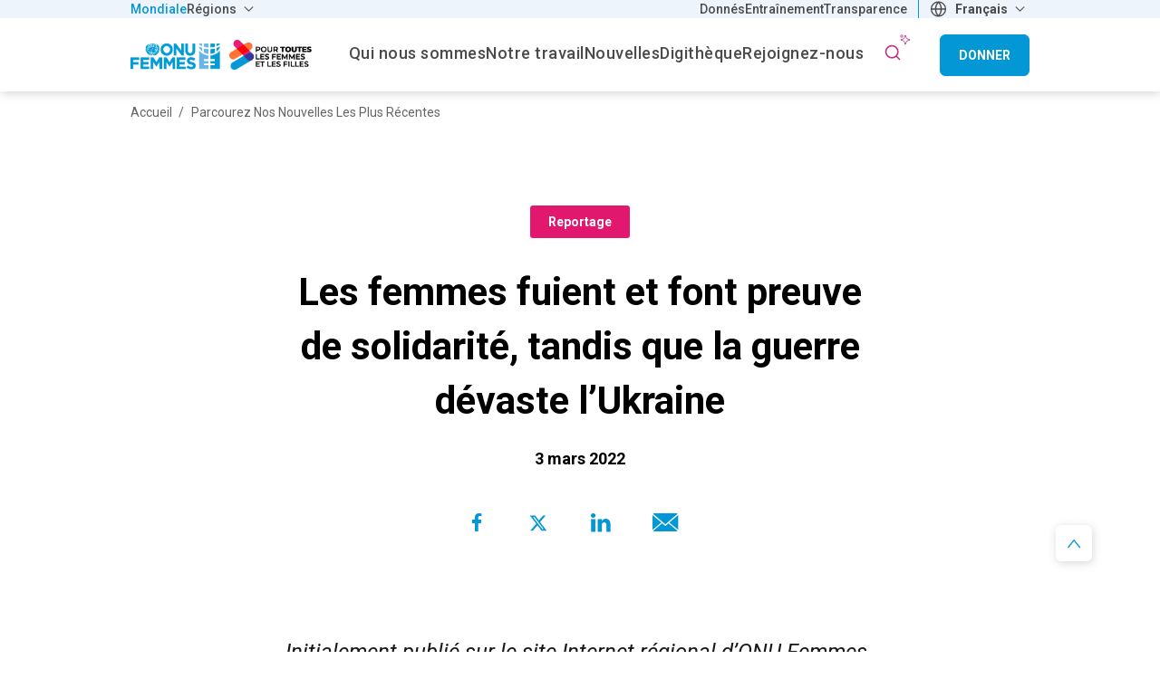

--- FILE ---
content_type: text/html; charset=UTF-8
request_url: https://www.unwomen.org/fr/nouvelles/reportage/2022/09/les-femmes-fuient-et-font-preuve-de-solidarite-tandis-que-la-guerre-devaste-lukraine
body_size: 23735
content:

<!DOCTYPE html>
<html lang="fr" dir="ltr" prefix="content: http://purl.org/rss/1.0/modules/content/  dc: http://purl.org/dc/terms/  foaf: http://xmlns.com/foaf/0.1/  og: http://ogp.me/ns#  rdfs: http://www.w3.org/2000/01/rdf-schema#  schema: http://schema.org/  sioc: http://rdfs.org/sioc/ns#  sioct: http://rdfs.org/sioc/types#  skos: http://www.w3.org/2004/02/skos/core#  xsd: http://www.w3.org/2001/XMLSchema# ">
  <head>
    <meta charset="utf-8" />
<script async src="https://www.googletagmanager.com/gtag/js?id=G-HJRPLCXTSW"></script>
<script>window.dataLayer = window.dataLayer || [];function gtag(){dataLayer.push(arguments)};gtag("js", new Date());gtag("set", "developer_id.dMDhkMT", true);gtag("config", "G-HJRPLCXTSW", {"groups":"default","page_placeholder":"PLACEHOLDER_page_location","allow_ad_personalization_signals":false});</script>
<meta name="description" content="Le 24 février, la population ukrainienne s’est réveillée au son des sirènes et des explosions, tandis que la Russie démarrait son attaque militaire. Depuis ce matin-là, 1 million d’Ukrainiens, pour la plupart des femmes et des enfants, ont fui vers les pays voisins. Quelque 160 000 personnes ont été déplacées à l’intérieur du pays dans des températures hivernales glaciales. On s’attend à ce que ces chiffres augmentent de manière significative, au fur et à mesure que l’offensive se poursuit, annulant de ce fait les nombreuses avancées réalisées en matière d’égalité des sexes et de droits des femmes." />
<meta name="robots" content="index, follow" />
<link rel="canonical" href="https://www.unwomen.org/fr/nouvelles/reportage/2022/09/les-femmes-fuient-et-font-preuve-de-solidarite-tandis-que-la-guerre-devaste-lukraine" />
<meta property="og:site_name" content="ONU Femmes" />
<meta property="og:type" content="article" />
<meta property="og:url" content="https://www.unwomen.org/fr/nouvelles/reportage/2022/09/les-femmes-fuient-et-font-preuve-de-solidarite-tandis-que-la-guerre-devaste-lukraine" />
<meta property="og:title" content="Les femmes fuient et font preuve de solidarité, tandis que la guerre dévaste l’Ukraine | ONU Femmes" />
<meta property="og:description" content="Le 24 février, la population ukrainienne s’est réveillée au son des sirènes et des explosions, tandis que la Russie démarrait son attaque militaire. Depuis ce matin-là, 1 million d’Ukrainiens, pour la plupart des femmes et des enfants, ont fui vers les pays voisins. Quelque 160 000 personnes ont été déplacées à l’intérieur du pays dans des températures hivernales glaciales. On s’attend à ce que ces chiffres augmentent de manière significative, au fur et à mesure que l’offensive se poursuit, annulant de ce fait les nombreuses avancées réalisées en matière d’égalité des sexes et de droits des femmes." />
<meta property="og:image" content="https://www.unwomen.org/sites/default/files/2022-03/moldova%20people%20fleeing%20the%20military.jpg" />
<meta property="og:image" content="https://www.unwomen.org/sites/default/files/UN%20Women%20Logos/UN-Women-logo-social-media-1024x512-en.png" />
<meta property="fb:app_id" content="488769704655473" />
<meta name="twitter:card" content="summary_large_image" />
<meta name="twitter:description" content="Le 24 février, la population ukrainienne s’est réveillée au son des sirènes et des explosions, tandis que la Russie démarrait son attaque militaire. Depuis ce matin-là, 1 million d’Ukrainiens, pour la plupart des femmes et des enfants, ont fui vers les pays voisins. Quelque 160 000 personnes ont été déplacées à l’intérieur du pays dans des températures hivernales glaciales. On s’attend à ce que ces chiffres augmentent de manière significative, au fur et à mesure que l’offensive se poursuit, annulant de ce fait les nombreuses avancées réalisées en matière d’égalité des sexes et de droits des femmes." />
<meta name="twitter:site" content="@onufemmes" />
<meta name="twitter:image" content="https://www.unwomen.org/sites/default/files/2022-03/moldova%20people%20fleeing%20the%20military.jpg" />
<meta name="Generator" content="Drupal 10 (https://www.drupal.org)" />
<meta name="MobileOptimized" content="width" />
<meta name="HandheldFriendly" content="true" />
<meta name="viewport" content="width=device-width, initial-scale=1.0" />
<link rel="preload" href="https://fonts.googleapis.com/css2?family=Roboto:ital,wght@0,100;0,300;0,400;0,500;0,700;0,900;1,100;1,300;1,400;1,500;1,700;1,900&amp;display=swap" as="style" onload="this.onload=null;this.rel=&#039;stylesheet&#039;" />
<noscript></noscript>
<link rel="icon" href="/themes/custom/hq/favicon.ico" type="image/vnd.microsoft.icon" />
<link rel="alternate" hreflang="en" href="https://www.unwomen.org/en/news-stories/feature-story/2022/03/women-flee-and-show-solidarity-as-a-war-ravages-ukraine" />
<link rel="alternate" hreflang="es" href="https://www.unwomen.org/es/noticias/reportaje/2022/09/las-mujeres-huyen-y-muestran-su-solidaridad-a-medida-que-la-guerra-devasta-ucrania" />
<link rel="alternate" hreflang="fr" href="https://www.unwomen.org/fr/nouvelles/reportage/2022/09/les-femmes-fuient-et-font-preuve-de-solidarite-tandis-que-la-guerre-devaste-lukraine" />
<script>window.a2a_config=window.a2a_config||{};a2a_config.callbacks=[];a2a_config.overlays=[];a2a_config.templates={};</script>

    <title>Les femmes fuient et font preuve de solidarité, tandis que la guerre dévaste l’Ukraine | ONU Femmes</title>
    <link rel="stylesheet" media="all" href="/sites/default/files/css/css_ZyqgY6HesHz_EaMFhqdvmE_f8FS_ownEWFoWJbr9e3g.css?delta=0&amp;language=fr&amp;theme=hq&amp;include=[base64]" />
<link rel="stylesheet" media="all" href="/sites/default/files/css/css_ZGZdU7izwQJsyOrncksqufjG5HQSVztZXpQJBkuKOxU.css?delta=1&amp;language=fr&amp;theme=hq&amp;include=[base64]" />

    
  </head>
  <body class="hq-unwomen language_fr node-108327 node-type--news-and-stories page-node-type-news-and-stories">
    <a href="#main-content" class="visually-hidden focusable">
      Aller au contenu principal
    </a>

    
      <div class="dialog-off-canvas-main-canvas" data-off-canvas-main-canvas>
    <header class="header--main-menu" role="banner">
  

      
    
    
    <div class="region region-top-bar">
    <div class="top-header__wrapper">
      <div class="container">
        <div class="row">
          <div class="col-12">
            <div class="top-header__content">
              <nav role="navigation" aria-labelledby="block-hq-universalmenu-menu" id="block-hq-universalmenu">
            
  <h2 class="visually-hidden" id="block-hq-universalmenu-menu">Universal menu</h2>
  

              <ul  data-region="top_bar" class="navbar-nav">
                    
                                
        <li class="active nav-item left">
                      <a class="nav-link" href="https://www.unwomen.org/fr" title="Mondiale" target=_self>Mondiale</a>
                  </li>
              
                                
        <li class="nav-item dropdown left">
                      <a class="nav-link dropdown-toggle" href="" id="dropdown-item-2" role="button" data-toggle="dropdown" aria-haspopup="true" aria-expanded="false" title="Régions" target=_self>
              Régions
            </a>
            <div class="dropdown-menu" aria-labelledby="dropdown-item-2">
                    <ul  data-region="top_bar" class="navbar-nav">
                    
                                
        <li class="nav-item left">
                      <a class="nav-link" href="https://africa.unwomen.org/fr" title="Afrique" target=_self>Afrique</a>
                  </li>
              
                                
        <li class="nav-item left">
                      <a class="nav-link" href="https://lac.unwomen.org/en" title="Amériques et Caraïbes" target=_self>Amériques et Caraïbes</a>
                  </li>
              
                                
        <li class="nav-item left">
                      <a class="nav-link" href="https://arabstates.unwomen.org/en" title="États arabes" target=_self>États arabes</a>
                  </li>
              
                                
        <li class="nav-item left">
                      <a class="nav-link" href="https://asiapacific.unwomen.org/en" title="Asie et Pacifique" target=_self>Asie et Pacifique</a>
                  </li>
              
                                
        <li class="nav-item left">
                      <a class="nav-link" href="https://eca.unwomen.org/en" title="Europe et Asie centrale" target=_self>Europe et Asie centrale</a>
                  </li>
          </ul>
  
            </div>
                  </li>
              
                                                  
        <li class="nav-item right count-1">
                      <a class="nav-link" href="https://data.unwomen.org/" title="Donnés" target=_self>Donnés</a>
                  </li>
              
                                                  
        <li class="nav-item right count-2">
                      <a class="nav-link" href="https://portal.trainingcentre.unwomen.org/?lang=fr" title="Entraînement" target=_self>Entraînement</a>
                  </li>
              
                                                  
        <li class="nav-item right count-3">
                      <a class="nav-link" href="https://open.unwomen.org/en" title="Portail de transparence" target=_self>Transparence</a>
                  </li>
          </ul>
  

  </nav>

  <section id="block-languagedropdownswitcherinterfacetext" class="block block-lang-dropdown block-languagedropdownswitcherinterfacetext">
          
            

      <form class="lang-dropdown-form lang_dropdown_form clearfix language_interface" id="lang_dropdown_form_lang-dropdown-form" data-drupal-selector="lang-dropdown-form-2" action="/fr/nouvelles/reportage/2022/09/les-femmes-fuient-et-font-preuve-de-solidarite-tandis-que-la-guerre-devaste-lukraine" method="post" accept-charset="UTF-8">
  <div class="js-form-item form-item js-form-type-select form-item-lang-dropdown-select js-form-item-lang-dropdown-select form-no-label">
      <label for="edit-lang-dropdown-select" class="visually-hidden">Select your language</label>
        <select style="width:165px" class="lang-dropdown-select-element form-select select2-widget" data-lang-dropdown-id="lang-dropdown-form" data-drupal-selector="edit-lang-dropdown-select" id="edit-lang-dropdown-select" name="lang_dropdown_select" data-select2-config="{&quot;multiple&quot;:false,&quot;placeholder&quot;:{&quot;id&quot;:&quot;&quot;,&quot;text&quot;:&quot;- Aucun(e) -&quot;},&quot;allowClear&quot;:true,&quot;dir&quot;:&quot;ltr&quot;,&quot;language&quot;:&quot;fr&quot;,&quot;tags&quot;:false,&quot;theme&quot;:&quot;default&quot;,&quot;maximumSelectionLength&quot;:0,&quot;tokenSeparators&quot;:[],&quot;selectOnClose&quot;:false,&quot;width&quot;:&quot;100%&quot;}"><option value=""></option><option value="en">English</option><option value="es">Español</option><option value="fr" selected="selected">Français</option></select>
        </div>

<input data-drupal-selector="edit-en" type="hidden" name="en" value="/en/news-stories/feature-story/2022/03/women-flee-and-show-solidarity-as-a-war-ravages-ukraine" class="form-control" />

<input data-drupal-selector="edit-es" type="hidden" name="es" value="/es/noticias/reportaje/2022/09/las-mujeres-huyen-y-muestran-su-solidaridad-a-medida-que-la-guerra-devasta-ucrania" class="form-control" />

<input data-drupal-selector="edit-fr" type="hidden" name="fr" value="/fr/nouvelles/reportage/2022/09/les-femmes-fuient-et-font-preuve-de-solidarite-tandis-que-la-guerre-devaste-lukraine" class="form-control" />
<noscript><div>
<input data-drupal-selector="edit-submit" type="submit" id="edit-submit" name="op" value="Go" class="button js-form-submit form-submit form-control" />
</div></noscript>
<input data-drupal-selector="form-vexyryclcjclkb5kbaf8xmedxyxnhwnzr8xf00rgifg" type="hidden" name="form_build_id" value="form-VeXyrYCLCjCLkb5kBAf8XmeDXyxnHWnZR8xf00rgiFg" class="form-control" />

<input data-drupal-selector="edit-lang-dropdown-form" type="hidden" name="form_id" value="lang_dropdown_form" class="form-control" />

</form>

      </section>

            </div>
          </div>
        </div>
      </div>
    </div>
  </div>


  <div class="nav-wrapper">
    

  <div class="region region-header">
    
<div id="block-hqbrandingnew" class="block--type-image-and-text block block-block-content block-block-contentdece4a7f-2b0f-4043-b2dc-9daf5712e12b">
    <a href="https://www.unwomen.org/fr" title="ONU Femmes">
      
            <div class="field field--name-field-media-logo field--type-entity-reference field--label-hidden field__item">
  <div class="image-container">
    <img loading="lazy" src="/sites/default/files/2025-07/for_all_women_and_girls-lockup-full_color-fr.png?t=1753111142" width="293" height="47" alt="ONU Femmes - Pour toutes les femmes et les filles" typeof="foaf:Image" />

  </div>
</div>
      
    </a>
</div>
  </div>

    
  <div class="region region-navbar">
    <nav role="navigation" aria-labelledby="block-hq-mainnavigationhq-menu" id="block-hq-mainnavigationhq">
  <div class="block-wrapper">
                      
    <h2 class="visually-hidden" id="block-hq-mainnavigationhq-menu">Main Navigation-HQ</h2>
    
  </div>
            
  <ul class="hq-main-menu nav-bar menu menu-level-0">
            
            
                        
      <li class="menu-item nav-item menu-item--expanded dropdown">
                                    <a  class="nav-link dropdown-toggle" href="/fr/about-us" id="navbarDropdownMenuLink-menu_link_content:d36aa1bf-5989-44a4-be32-f1c52b8168b3"  data-toggle="dropdown" aria-haspopup="true" aria-expanded="false" title="Qui nous sommes" target=_self>
                <span>Qui nous sommes</span>
              </a>
                                      <div class="dropdown-menu" aria-labelledby="navbarDropdownMenuLink-menu_link_content:d36aa1bf-5989-44a4-be32-f1c52b8168b3">
            
  
  <div class="menu_link_content menu-link-contentmain-navigation-hq view-mode-default menu-dropdown menu-dropdown-0 menu-type-default">
    <div class="container">
      <div class="row">
        <div class="col-12">
          
                      
  <ul class="menu menu-level-1">
                                      
                                <li class="menu-item menu-item--expanded">
                                                                        <a  class="nav-link" href="javascript:void(0)" title="À propos de nous" tabindex="-1">
              <span class="no-link">À propos de nous</span>
            </a>
          
                      
  
  <div class="menu_link_content menu-link-contentmain-navigation-hq view-mode-default menu-dropdown menu-dropdown-1 menu-type-default">
              
  <ul class="menu menu-level-2">
                                      
                                <li class="menu-item">
                                                                        <a  class="nav-link" href="/fr/about-un-women" title="À propos d’ONU Femmes" target=_self>
              <span>À propos d’ONU Femmes</span>
            </a>
          
                      
  
  <div class="menu_link_content menu-link-contentmain-navigation-hq view-mode-default menu-dropdown menu-dropdown-2 menu-type-default">
              
      </div>



                              </li>
                                          
                                <li class="menu-item">
                                                                        <a  class="nav-link" href="/fr/about-us/business-model" title="Modèle opérationnel" target=_self>
              <span>Modèle opérationnel</span>
            </a>
          
                      
  
  <div class="menu_link_content menu-link-contentmain-navigation-hq view-mode-default menu-dropdown menu-dropdown-2 menu-type-default">
              
      </div>



                              </li>
                                          
                                <li class="menu-item">
                                                                        <a  class="nav-link" href="/fr/a-propos/documents-dorientation" title="Documents directeurs" target=_self>
              <span>Documents directeurs</span>
            </a>
          
                      
  
  <div class="menu_link_content menu-link-contentmain-navigation-hq view-mode-default menu-dropdown menu-dropdown-2 menu-type-default">
              
      </div>



                              </li>
                                          
                                <li class="menu-item">
                                                                        <a  class="nav-link" href="/fr/where-we-are" title="Présence mondiale" target=_self>
              <span>Présence mondiale</span>
            </a>
          
                      
  
  <div class="menu_link_content menu-link-contentmain-navigation-hq view-mode-default menu-dropdown menu-dropdown-2 menu-type-default">
              
      </div>



                              </li>
          </ul>



      </div>



                              </li>
                                          
                                <li class="menu-item menu-item--expanded">
                                                                        <a  class="nav-link" href="javascript:void(0)" title="Dirección" tabindex="-1">
              <span class="no-link">Dirección</span>
            </a>
          
                      
  
  <div class="menu_link_content menu-link-contentmain-navigation-hq view-mode-default menu-dropdown menu-dropdown-1 menu-type-default">
              
  <ul class="menu menu-level-2">
                                      
                                <li class="menu-item">
                                                                        <a  class="nav-link" href="/fr/about-us/governance" title="Governance structure" target=_self>
              <span>Structure de gouvernance</span>
            </a>
          
                      
  
  <div class="menu_link_content menu-link-contentmain-navigation-hq view-mode-default menu-dropdown menu-dropdown-2 menu-type-default">
              
      </div>



                              </li>
                                          
                                <li class="menu-item">
                                                                        <a  class="nav-link" href="/fr/about-us/directorate" title="Leadership exécutif" target=_self>
              <span>Leadership exécutif</span>
            </a>
          
                      
  
  <div class="menu_link_content menu-link-contentmain-navigation-hq view-mode-default menu-dropdown menu-dropdown-2 menu-type-default">
              
      </div>



                              </li>
                                          
                                <li class="menu-item">
                                                                        <a  class="nav-link" href="/fr/executive-board" title="Conseil d&#039;administration" target=_self>
              <span>Conseil d&#039;administration</span>
            </a>
          
                      
  
  <div class="menu_link_content menu-link-contentmain-navigation-hq view-mode-default menu-dropdown menu-dropdown-2 menu-type-default">
              
      </div>



                              </li>
                                          
                                <li class="menu-item">
                                                                        <a  class="nav-link" href="/fr/a-propos/responsabilisation" title="Responsabilité" target=_self>
              <span>Responsabilité</span>
            </a>
          
                      
  
  <div class="menu_link_content menu-link-contentmain-navigation-hq view-mode-default menu-dropdown menu-dropdown-2 menu-type-default">
              
      </div>



                              </li>
          </ul>



      </div>



                              </li>
                                          
                                <li class="menu-item menu-item--expanded">
                                                                        <a  class="nav-link" href="javascript:void(0)" title="Travaillez avec nous" tabindex="-1">
              <span class="no-link">Travaillez avec nous</span>
            </a>
          
                      
  
  <div class="menu_link_content menu-link-contentmain-navigation-hq view-mode-default menu-dropdown menu-dropdown-1 menu-type-default">
              
  <ul class="menu menu-level-2">
                                      
                                <li class="menu-item">
                                                                        <a  class="nav-link" href="/fr/about-us/procurement" title="Approvisionnement" target=_self>
              <span>Approvisionnement</span>
            </a>
          
                      
  
  <div class="menu_link_content menu-link-contentmain-navigation-hq view-mode-default menu-dropdown menu-dropdown-2 menu-type-default">
              
      </div>



                              </li>
                                          
                                <li class="menu-item">
                                                                        <a  class="nav-link" href="/en/about-us/programme-implementation#current" title="Appels à propositions" target=_self>
              <span>Appels à propositions</span>
            </a>
          
                      
  
  <div class="menu_link_content menu-link-contentmain-navigation-hq view-mode-default menu-dropdown menu-dropdown-2 menu-type-default">
              
      </div>



                              </li>
                                          
                                <li class="menu-item">
                                                                        <a  class="nav-link" href="/fr/about-us/contact-us" title="Contactez-nous" target=_self>
              <span>Contactez-nous</span>
            </a>
          
                      
  
  <div class="menu_link_content menu-link-contentmain-navigation-hq view-mode-default menu-dropdown menu-dropdown-2 menu-type-default">
              
      </div>



                              </li>
                                        
                        <li class="menu-item hidden">
                                                                        <a  class="nav-link" href="/fr/about-us/strategic-plan" title="Plan stratégique d&#039;ONU Femmes 2022-2025" target=_self>
              <span>Plan stratégique d&#039;ONU Femmes 2022-2025</span>
            </a>
          
                      
  
  <div class="menu_link_content menu-link-contentmain-navigation-hq view-mode-default menu-dropdown menu-dropdown-2 menu-type-default">
              
      </div>



                          <li class="menu-item menu-item__image hidden">
                <a  class="nav-link" href="/fr/about-us/strategic-plan" title="Plan stratégique d&#039;ONU Femmes 2022-2025" target=_self>
                  
  <div class="image-container">
    <img loading="lazy" src="/sites/default/files/styles/menu_image/public/2022-06/SP-menu-thumbnail.jpg.webp?itok=7k4k35au" width="294" height="196" alt="UN Women Strategic Plan 2022-2025" typeof="foaf:Image" />


  </div>

                  Plan stratégique d&#039;ONU Femmes 2022-2025
                </a>
              </li>
                              </li>
          </ul>



      </div>



                              </li>
          </ul>



                  </div>
      </div>
    </div>
  </div>



          </div>
              </li>
                
            
                        
      <li class="menu-item nav-item menu-item--expanded dropdown">
                                    <a  class="nav-link dropdown-toggle" href="/fr/what-we-do" id="navbarDropdownMenuLink-menu_link_content:7510fb41-9f59-44a6-a2e2-21e3882e5208"  data-toggle="dropdown" aria-haspopup="true" aria-expanded="false" title="Notre travail" target=_self>
                <span>Notre travail</span>
              </a>
                                      <div class="dropdown-menu" aria-labelledby="navbarDropdownMenuLink-menu_link_content:7510fb41-9f59-44a6-a2e2-21e3882e5208">
            
  
  <div class="menu_link_content menu-link-contentmain-navigation-hq view-mode-default menu-dropdown menu-dropdown-0 menu-type-default">
    <div class="container">
      <div class="row">
        <div class="col-12">
          
                      
  <ul class="menu menu-level-1">
                                      
                                <li class="menu-item menu-item--expanded">
                                                                        <a  class="nav-link" href="javascript:void(0)" title="Comment nous travaillons" tabindex="-1">
              <span class="no-link">Comment nous travaillons</span>
            </a>
          
                      
  
  <div class="menu_link_content menu-link-contentmain-navigation-hq view-mode-default menu-dropdown menu-dropdown-1 menu-type-default">
              
  <ul class="menu menu-level-2">
                                      
                                <li class="menu-item">
                                                                        <a  class="nav-link" href="/fr/nos-methodes/l%27agenda-2030-de-developpement-durable" title="Programme de développement durable à l&#039;horizon 2030" target=_self>
              <span>Programme de développement durable à l&#039;horizon 2030</span>
            </a>
          
                      
  
  <div class="menu_link_content menu-link-contentmain-navigation-hq view-mode-default menu-dropdown menu-dropdown-2 menu-type-default">
              
      </div>



                              </li>
                                          
                                <li class="menu-item">
                                                                        <a  class="nav-link" href="/fr/nos-methodes/commission-condition-de-la-femme" title="Commission de la condition de la femme" target=_self>
              <span>Commission de la condition de la femme</span>
            </a>
          
                      
  
  <div class="menu_link_content menu-link-contentmain-navigation-hq view-mode-default menu-dropdown menu-dropdown-2 menu-type-default">
              
      </div>



                              </li>
                                          
                                <li class="menu-item">
                                                                        <a  class="nav-link" href="/fr/how-we-work/gender-parity-in-the-united-nations" title="Parité des sexes dans le système des Nations Unies" target=_self>
              <span>Parité des sexes dans le système des Nations Unies</span>
            </a>
          
                      
  
  <div class="menu_link_content menu-link-contentmain-navigation-hq view-mode-default menu-dropdown menu-dropdown-2 menu-type-default">
              
      </div>



                              </li>
                                          
                                <li class="menu-item">
                                                                        <a  class="nav-link" href="/fr/how-we-work/intergovernmental-support" title="Soutien intergouvernemental" target=_self>
              <span>Soutien intergouvernemental</span>
            </a>
          
                      
  
  <div class="menu_link_content menu-link-contentmain-navigation-hq view-mode-default menu-dropdown menu-dropdown-2 menu-type-default">
              
      </div>



                              </li>
                                          
                                <li class="menu-item">
                                                                        <a  class="nav-link" href="/fr/partnerships" title="Partenariats" target=_self>
              <span>Partenariats</span>
            </a>
          
                      
  
  <div class="menu_link_content menu-link-contentmain-navigation-hq view-mode-default menu-dropdown menu-dropdown-2 menu-type-default">
              
      </div>



                              </li>
                                          
                                <li class="menu-item">
                                                                        <a  class="nav-link" href="/fr/how-we-work/research-and-data" title="Recherche et données" target=_self>
              <span>Recherche et données</span>
            </a>
          
                      
  
  <div class="menu_link_content menu-link-contentmain-navigation-hq view-mode-default menu-dropdown menu-dropdown-2 menu-type-default">
              
      </div>



                              </li>
                                          
                                <li class="menu-item">
                                                                        <a  class="nav-link" href="/fr/how-we-work/capacity-development-and-training" title="Centre de formation" target=_self>
              <span>Centre de formation</span>
            </a>
          
                      
  
  <div class="menu_link_content menu-link-contentmain-navigation-hq view-mode-default menu-dropdown menu-dropdown-2 menu-type-default">
              
      </div>



                              </li>
                                          
                                <li class="menu-item">
                                                                        <a  class="nav-link" href="/fr/trust-funds" title="Fonds de subventions" target=_self>
              <span>Fonds de subventions</span>
            </a>
          
                      
  
  <div class="menu_link_content menu-link-contentmain-navigation-hq view-mode-default menu-dropdown menu-dropdown-2 menu-type-default">
              
      </div>



                              </li>
                                          
                                <li class="menu-item">
                                                                        <a  class="nav-link" href="/fr/how-we-work/un-system-coordination" title="Coordination du système des Nations Unies" target=_self>
              <span>Coordination du système des Nations Unies</span>
            </a>
          
                      
  
  <div class="menu_link_content menu-link-contentmain-navigation-hq view-mode-default menu-dropdown menu-dropdown-2 menu-type-default">
              
      </div>



                              </li>
          </ul>



      </div>



                              </li>
                                          
                                <li class="menu-item menu-item--expanded">
                                                                        <a  class="nav-link" href="javascript:void(0)" title="Domaines d&#039;intervention" tabindex="-1">
              <span class="no-link">Domaines d&#039;intervention</span>
            </a>
          
                      
  
  <div class="menu_link_content menu-link-contentmain-navigation-hq view-mode-default menu-dropdown menu-dropdown-1 menu-type-default">
              
  <ul class="menu menu-level-2">
                                      
                                <li class="menu-item">
                                                                        <a  class="nav-link" href="/fr/what-we-do/ending-violence-against-women" title="Mettre fin à la violence contre les femmes" target=_self>
              <span>Mettre fin à la violence contre les femmes</span>
            </a>
          
                      
  
  <div class="menu_link_content menu-link-contentmain-navigation-hq view-mode-default menu-dropdown menu-dropdown-2 menu-type-default">
              
      </div>



                              </li>
                                          
                                <li class="menu-item">
                                                                        <a  class="nav-link" href="/fr/what-we-do/peace-and-security" title="Femmes handicapées" target=_self>
              <span>Femmes handicapées</span>
            </a>
          
                      
  
  <div class="menu_link_content menu-link-contentmain-navigation-hq view-mode-default menu-dropdown menu-dropdown-2 menu-type-default">
              
      </div>



                              </li>
                                          
                                <li class="menu-item">
                                                                        <a  class="nav-link" href="/fr/what-we-do/humanitarian-action" title="Action humanitaire" target=_self>
              <span>Action humanitaire</span>
            </a>
          
                      
  
  <div class="menu_link_content menu-link-contentmain-navigation-hq view-mode-default menu-dropdown menu-dropdown-2 menu-type-default">
              
      </div>



                              </li>
                                          
                                <li class="menu-item">
                                                                        <a  class="nav-link" href="/fr/what-we-do/leadership-and-political-participation" title="Leadership et gouvernance" target=_self>
              <span>Leadership et gouvernance</span>
            </a>
          
                      
  
  <div class="menu_link_content menu-link-contentmain-navigation-hq view-mode-default menu-dropdown menu-dropdown-2 menu-type-default">
              
      </div>



                              </li>
                                          
                                <li class="menu-item">
                                                                        <a  class="nav-link" href="/fr/what-we-do/economic-empowerment" title="Autonomisation économique" target=_self>
              <span>Autonomisation économique</span>
            </a>
          
                      
  
  <div class="menu_link_content menu-link-contentmain-navigation-hq view-mode-default menu-dropdown menu-dropdown-2 menu-type-default">
              
      </div>



                              </li>
                                          
                                <li class="menu-item">
                                                                        <a  class="nav-link" href="/fr/how-we-work/innovation-and-technology" title="Innovation et technologie" target=_self>
              <span>Innovation et technologie</span>
            </a>
          
                      
  
  <div class="menu_link_content menu-link-contentmain-navigation-hq view-mode-default menu-dropdown menu-dropdown-2 menu-type-default">
              
      </div>



                              </li>
                                          
                                <li class="menu-item">
                                                                        <a  class="nav-link" href="/fr/what-we-do/women-and-girls-with-disabilities" title="Femmes handicapées" target=_self>
              <span>Femmes handicapées</span>
            </a>
          
                      
  
  <div class="menu_link_content menu-link-contentmain-navigation-hq view-mode-default menu-dropdown menu-dropdown-2 menu-type-default">
              
      </div>



                              </li>
                                          
                                <li class="menu-item">
                                                                        <a  class="nav-link" href="/fr/what-we-do/hiv-and-aids" title="VIH et SIDA" target=_self>
              <span>VIH et SIDA</span>
            </a>
          
                      
  
  <div class="menu_link_content menu-link-contentmain-navigation-hq view-mode-default menu-dropdown menu-dropdown-2 menu-type-default">
              
      </div>



                              </li>
          </ul>



      </div>



                              </li>
          </ul>



                  </div>
      </div>
    </div>
  </div>



          </div>
              </li>
                
            
                        
      <li class="menu-item nav-item menu-item--expanded dropdown">
                                    <a  class="nav-link dropdown-toggle" href="/fr/nouvelles" id="navbarDropdownMenuLink-menu_link_content:11536669-984e-4282-86ca-b538d6f3f371"  data-toggle="dropdown" aria-haspopup="true" aria-expanded="false" title="Nouvelles et histoires" target=_self>
                <span>Nouvelles</span>
              </a>
                                      <div class="dropdown-menu" aria-labelledby="navbarDropdownMenuLink-menu_link_content:11536669-984e-4282-86ca-b538d6f3f371">
            
  
  <div class="menu_link_content menu-link-contentmain-navigation-hq view-mode-default menu-dropdown menu-dropdown-0 menu-type-default">
    <div class="container">
      <div class="row">
        <div class="col-12">
          
                      
  <ul class="menu menu-level-1">
                                      
                                <li class="menu-item menu-item--expanded">
                                                                        <a  class="nav-link" href="javascript:void(0)" title="Centre des médias" tabindex="-1">
              <span class="no-link">Centre des médias</span>
            </a>
          
                      
  
  <div class="menu_link_content menu-link-contentmain-navigation-hq view-mode-default menu-dropdown menu-dropdown-1 menu-type-default">
              
  <ul class="menu menu-level-2">
                                      
                                <li class="menu-item">
                                                                        <a  class="nav-link" href="/fr/nouvelles?f%5B0%5D=story_type_news_story%3A1460&amp;f%5B1%5D=story_type_news_story%3A1471&amp;f%5B2%5D=story_type_news_story%3A1943&amp;f%5B3%5D=story_type_news_story%3A4164" title="Communiqués de presse, avis aux médias, points de presse et déclarations" target=_self>
              <span>Matériel de presse</span>
            </a>
          
                      
  
  <div class="menu_link_content menu-link-contentmain-navigation-hq view-mode-default menu-dropdown menu-dropdown-2 menu-type-default">
              
      </div>



                              </li>
                                          
                                <li class="menu-item">
                                                                        <a  class="nav-link" href="/fr/news/media-contacts" title="Contacts médias" target=_self>
              <span>Contacts médias</span>
            </a>
          
                      
  
  <div class="menu_link_content menu-link-contentmain-navigation-hq view-mode-default menu-dropdown menu-dropdown-2 menu-type-default">
              
      </div>



                              </li>
                                        
                        <li class="menu-item hidden">
                                                                        <a  class="nav-link" href="/fr/articles/article-explicatif/comment-parler-degalite-et-de-stereotypes-de-genre-avec-les-enfants" title="Comment parler d’égalité et de stéréotypes de genre avec les enfants" target=_self>
              <span>Comment parler d’égalité et de stéréotypes de genre avec les enfants</span>
            </a>
          
                      
  
  <div class="menu_link_content menu-link-contentmain-navigation-hq view-mode-default menu-dropdown menu-dropdown-2 menu-type-default">
              
      </div>



                          <li class="menu-item menu-item__image hidden">
                <a  class="nav-link" href="/fr/articles/article-explicatif/comment-parler-degalite-et-de-stereotypes-de-genre-avec-les-enfants" title="Comment parler d’égalité et de stéréotypes de genre avec les enfants" target=_self>
                  
  <div class="image-container">
    <img loading="lazy" src="/sites/default/files/styles/menu_image/public/2025-05/tunisia_positivemasculinity_2023_1200x800_1.jpg.webp?itok=SVQWirX-" width="294" height="196" alt="A father and daughter hand out laundry together" typeof="foaf:Image" />


  </div>

                  Comment parler d’égalité et de stéréotypes de genre avec les enfants
                </a>
              </li>
                              </li>
                                        
                        <li class="menu-item hidden">
                                                                        <a  class="nav-link" href="/fr/nouvelles/communique-de-presse/2025/06/un-deficit-annuel-de-usd-420-milliards-entrave-legalite-des-sexes-dans-les-pays-en-developpement" title="Communiqué de presse : Un déficit annuel de USD 420 milliards entrave l’égalité des sexes dans les pays en développement" target=_self>
              <span>Un déficit annuel de USD 420 milliards entrave l’égalité des sexes dans les pays en développement</span>
            </a>
          
                      
  
  <div class="menu_link_content menu-link-contentmain-navigation-hq view-mode-default menu-dropdown menu-dropdown-2 menu-type-default">
              
      </div>



                          <li class="menu-item menu-item__image hidden">
                <a  class="nav-link" href="/fr/nouvelles/communique-de-presse/2025/06/un-deficit-annuel-de-usd-420-milliards-entrave-legalite-des-sexes-dans-les-pays-en-developpement" title="Communiqué de presse : Un déficit annuel de USD 420 milliards entrave l’égalité des sexes dans les pays en développement" target=_self>
                  
  <div class="image-container">
    <img loading="lazy" src="/sites/default/files/styles/menu_image/public/2025-06/cameroon_humanitarian_wee_sewing_01_social.jpg.webp?itok=0PqZZO8H" width="294" height="196" alt="A seamstress sits at her sewing table" typeof="foaf:Image" />


  </div>

                  Un déficit annuel de USD 420 milliards entrave l’égalité des sexes dans les pays en développement
                </a>
              </li>
                              </li>
          </ul>



      </div>



                              </li>
                                          
                                <li class="menu-item menu-item--expanded">
                                                                        <a  class="nav-link" href="javascript:void(0)" title="Dernière" tabindex="-1">
              <span class="no-link">Dernière</span>
            </a>
          
                      
  
  <div class="menu_link_content menu-link-contentmain-navigation-hq view-mode-default menu-dropdown menu-dropdown-1 menu-type-default">
              
  <ul class="menu menu-level-2">
                                      
                                <li class="menu-item">
                                                                        <a  class="nav-link" href="/fr/nouvelles" title="Nouvelles" target=_self>
              <span>Nouvelles</span>
            </a>
          
                      
  
  <div class="menu_link_content menu-link-contentmain-navigation-hq view-mode-default menu-dropdown menu-dropdown-2 menu-type-default">
              
      </div>



                              </li>
                                          
                                <li class="menu-item">
                                                                        <a  class="nav-link" href="/fr/articles" title="Articles explicatifs" target=_self>
              <span>Articles explicatifs</span>
            </a>
          
                      
  
  <div class="menu_link_content menu-link-contentmain-navigation-hq view-mode-default menu-dropdown menu-dropdown-2 menu-type-default">
              
      </div>



                              </li>
                                          
                                <li class="menu-item">
                                                                        <a  class="nav-link" href="/fr/articles?f%5B0%5D=article_type%3A4169" title="Au point" target=_self>
              <span>Au point</span>
            </a>
          
                      
  
  <div class="menu_link_content menu-link-contentmain-navigation-hq view-mode-default menu-dropdown menu-dropdown-2 menu-type-default">
              
      </div>



                              </li>
          </ul>



      </div>



                              </li>
          </ul>



                  </div>
      </div>
    </div>
  </div>



          </div>
              </li>
                
            
                        
      <li class="menu-item nav-item menu-item--expanded dropdown">
                                    <a  class="nav-link dropdown-toggle" href="/fr/ressources" id="navbarDropdownMenuLink-menu_link_content:29d95c92-ac57-40f8-b40f-dfcdea49727c"  data-toggle="dropdown" aria-haspopup="true" aria-expanded="false" title="Digithèque" target=_self>
                <span>Digithèque</span>
              </a>
                                      <div class="dropdown-menu" aria-labelledby="navbarDropdownMenuLink-menu_link_content:29d95c92-ac57-40f8-b40f-dfcdea49727c">
            
  
  <div class="menu_link_content menu-link-contentmain-navigation-hq view-mode-default menu-dropdown menu-dropdown-0 menu-type-default">
    <div class="container">
      <div class="row">
        <div class="col-12">
          
                      
  <ul class="menu menu-level-1">
                                      
                                <li class="menu-item menu-item--expanded">
                                                                        <a  class="nav-link" href="javascript:void(0)" title="Resources" tabindex="-1">
              <span class="no-link">Resources</span>
            </a>
          
                      
  
  <div class="menu_link_content menu-link-contentmain-navigation-hq view-mode-default menu-dropdown menu-dropdown-1 menu-type-default">
              
  <ul class="menu menu-level-2">
                                      
                                <li class="menu-item">
                                                                        <a  class="nav-link" href="/fr/ressources" title="Publications" target=_self>
              <span>Publications</span>
            </a>
          
                      
  
  <div class="menu_link_content menu-link-contentmain-navigation-hq view-mode-default menu-dropdown menu-dropdown-2 menu-type-default">
              
      </div>



                              </li>
                                          
                                <li class="menu-item">
                                                                        <a  class="nav-link" href="/fr/digital-library/annual-report" title="Rapport annuel" target=_self>
              <span>Rapport annuel</span>
            </a>
          
                      
  
  <div class="menu_link_content menu-link-contentmain-navigation-hq view-mode-default menu-dropdown menu-dropdown-2 menu-type-default">
              
      </div>



                              </li>
                                          
                                <li class="menu-item">
                                                                        <a  class="nav-link" href="/fr/digital-library/progress-of-the-worlds-women" title="Progress of the world’s women" target=_self>
              <span>Progress of the world’s women</span>
            </a>
          
                      
  
  <div class="menu_link_content menu-link-contentmain-navigation-hq view-mode-default menu-dropdown menu-dropdown-2 menu-type-default">
              
      </div>



                              </li>
                                          
                                <li class="menu-item">
                                                                        <a  class="nav-link" href="/fr/digital-library/world-survey-on-the-role-of-women-in-development" title="World survey on the role of women in development" target=_self>
              <span>World survey on the role of women in development</span>
            </a>
          
                      
  
  <div class="menu_link_content menu-link-contentmain-navigation-hq view-mode-default menu-dropdown menu-dropdown-2 menu-type-default">
              
      </div>



                              </li>
          </ul>



      </div>



                              </li>
                                          
                                <li class="menu-item menu-item--expanded">
                                                                        <a  class="nav-link" href="javascript:void(0)" title="SexeTerme" tabindex="-1">
              <span class="no-link">SexeTerme</span>
            </a>
          
                      
  
  <div class="menu_link_content menu-link-contentmain-navigation-hq view-mode-default menu-dropdown menu-dropdown-1 menu-type-default">
              
  <ul class="menu menu-level-2">
                                      
                                <li class="menu-item">
                                                                        <a  class="nav-link" href="/fr/digital-library/genderterm" title="SexeTerme" target=_self>
              <span>SexeTerme</span>
            </a>
          
                      
  
  <div class="menu_link_content menu-link-contentmain-navigation-hq view-mode-default menu-dropdown menu-dropdown-2 menu-type-default">
              
      </div>



                              </li>
                                          
                                <li class="menu-item">
                                                                        <a  class="nav-link" href="/fr/digital-library/reprint-permissions" title="Autorisations de réimpression" target=_self>
              <span>Autorisations de réimpression</span>
            </a>
          
                      
  
  <div class="menu_link_content menu-link-contentmain-navigation-hq view-mode-default menu-dropdown menu-dropdown-2 menu-type-default">
              
      </div>



                              </li>
                                        
                        <li class="menu-item hidden">
                                                                        <a  class="nav-link" href="/fr/resources/gender-snapshot" title="Progrès vers la réalisation des objectifs de développement durable : Gros plan sur l’égalité des sexes 2024" target=_self>
              <span>Gros plan sur l’égalité des sexes 2024</span>
            </a>
          
                      
  
  <div class="menu_link_content menu-link-contentmain-navigation-hq view-mode-default menu-dropdown menu-dropdown-2 menu-type-default">
              
      </div>



                          <li class="menu-item menu-item__image hidden">
                <a  class="nav-link" href="/fr/resources/gender-snapshot" title="Progrès vers la réalisation des objectifs de développement durable : Gros plan sur l’égalité des sexes 2024" target=_self>
                  
  <div class="image-container">
    <img loading="lazy" src="/sites/default/files/styles/menu_image/public/2024-09/gender-snapshot-landing-page-thumbnail.jpg.webp?itok=JeFcQVUD" width="294" height="196" alt="Cover of UN Women&#039;s Gender Snapshot report 2024" typeof="foaf:Image" />


  </div>

                  Gros plan sur l’égalité des sexes 2024
                </a>
              </li>
                              </li>
          </ul>



      </div>



                              </li>
          </ul>



                  </div>
      </div>
    </div>
  </div>



          </div>
              </li>
                
            
                        
      <li class="menu-item nav-item menu-item--expanded dropdown">
                                    <a  class="nav-link dropdown-toggle" href="/fr/get-involved" id="navbarDropdownMenuLink-menu_link_content:a7e5c7fe-fc80-44a0-81b4-26cb60151af3"  data-toggle="dropdown" aria-haspopup="true" aria-expanded="false" title="Rejoignez-nous" target=_self>
                <span>Rejoignez-nous</span>
              </a>
                                      <div class="dropdown-menu" aria-labelledby="navbarDropdownMenuLink-menu_link_content:a7e5c7fe-fc80-44a0-81b4-26cb60151af3">
            
  
  <div class="menu_link_content menu-link-contentmain-navigation-hq view-mode-default menu-dropdown menu-dropdown-0 menu-type-default">
    <div class="container">
      <div class="row">
        <div class="col-12">
          
                      
  <ul class="menu menu-level-1">
                                      
                                <li class="menu-item menu-item--expanded">
                                                                        <a  class="nav-link" href="javascript:void(0)" title="Comment s&#039;impliquer" tabindex="-1">
              <span class="no-link">Comment s&#039;impliquer</span>
            </a>
          
                      
  
  <div class="menu_link_content menu-link-contentmain-navigation-hq view-mode-default menu-dropdown menu-dropdown-1 menu-type-default">
              
  <ul class="menu menu-level-2">
                                      
                                <li class="menu-item">
                                                                        <a  class="nav-link" href="/fr/rejoignez-nous/pour-toutes-les-femmes-et-les-filles" title="Pour TOUTES les femmes et les filles : Droits, égalité, autonomisation " target=_self>
              <span>Pour TOUTES les femmes et les filles</span>
            </a>
          
                      
  
  <div class="menu_link_content menu-link-contentmain-navigation-hq view-mode-default menu-dropdown menu-dropdown-2 menu-type-default">
              
      </div>



                              </li>
                                          
                                <li class="menu-item">
                                                                        <a  class="nav-link" href="/fr/rejoignez-nous/journee-internationale-des-femmes" title="Journée internationale de la femme" target=_self>
              <span>Journée internationale de la femme</span>
            </a>
          
                      
  
  <div class="menu_link_content menu-link-contentmain-navigation-hq view-mode-default menu-dropdown menu-dropdown-2 menu-type-default">
              
      </div>



                              </li>
                                          
                                <li class="menu-item">
                                                                        <a  class="nav-link" href="/fr/rejoignez-nous/16-jours-d-activisme" title="16 jours d&#039;activisme pour mettre fin à la violence contre les femmes et les filles" target=_self>
              <span>16 jours d&#039;activisme pour mettre fin à la violence contre les femmes et les filles</span>
            </a>
          
                      
  
  <div class="menu_link_content menu-link-contentmain-navigation-hq view-mode-default menu-dropdown menu-dropdown-2 menu-type-default">
              
      </div>



                              </li>
                                          
                                <li class="menu-item">
                                                                        <a  class="nav-link" href="/fr/what-we-do/ending-violence-against-women/unite" title="Campagne UNiTE! pour mettre fin à la violence faite aux femmes" target=_self>
              <span>Campagne UNiTE! pour mettre fin à la violence faite aux femmes</span>
            </a>
          
                      
  
  <div class="menu_link_content menu-link-contentmain-navigation-hq view-mode-default menu-dropdown menu-dropdown-2 menu-type-default">
              
      </div>



                              </li>
                                          
                                <li class="menu-item">
                                                                        <a  class="nav-link" href="https://www.heforshe.org/" title="Lui pour Elle" target=_self>
              <span>Lui pour Elle</span>
            </a>
          
                      
  
  <div class="menu_link_content menu-link-contentmain-navigation-hq view-mode-default menu-dropdown menu-dropdown-2 menu-type-default">
              
      </div>



                              </li>
          </ul>



      </div>



                              </li>
          </ul>



                  </div>
      </div>
    </div>
  </div>



          </div>
              </li>
        </ul>


      
  

    </nav>
<div class="search ">
  <div class="search-input-wrapper">
        <form action="/fr/search-results" method="get" id="views-exposed-form-search-content-page-1" accept-charset="UTF-8">
  

  <div class="js-form-item form-item js-form-type-textfield form-item-search-api-fulltext js-form-item-search-api-fulltext form-no-label">
      <label for="edit-search-api-fulltext" class="visually-hidden">Chercher</label>
        
<input placeholder="Chercher..." data-drupal-selector="edit-search-api-fulltext" type="text" id="edit-search-api-fulltext" name="search_api_fulltext" value="" size="30" maxlength="128" class="form-text form-control" />

        </div>

  

</form>

    <button id="header-search-close" class="icon icon-close close-button"><span class="sr-only">close search</span></button>
    <button id="form-active-submit" type="submit" class="tablet btn btn-primary search-button" aria-label="search input">Chercher</button>
    <button id="chatbotOpen" class="btn-ask-ai btn btn-outline-primary ">
      <span></span>
      <svg width="17" height="17" viewBox="0 0 20 20" fill="none" xmlns="http://www.w3.org/2000/svg">
        <path d="M9.57515 1.22045C9.68463 0.776937 10.3152 0.776937 10.4246 1.22045L11.3188 4.84232C11.7861 6.73551 13.2643 8.21367 15.1575 8.68103L18.7794 9.57515C19.2228 9.68463 19.2228 10.3152 18.7794 10.4246L15.1575 11.3188C13.2643 11.7861 11.7861 13.2643 11.3188 15.1575L10.4246 18.7794C10.3152 19.2228 9.68463 19.2228 9.57515 18.7794L8.68103 15.1575C8.21367 13.2643 6.73549 11.7861 4.84232 11.3188L1.22045 10.4246C0.776937 10.3152 0.776937 9.68463 1.22045 9.57515L4.84232 8.68103C6.73551 8.21367 8.21367 6.73549 8.68103 4.84232L9.57515 1.22045ZM2.78751 0.360174C2.84227 0.138405 3.15753 0.138405 3.21228 0.360174L3.28119 0.639321C3.53435 1.66478 4.33501 2.46545 5.36047 2.71861L5.63962 2.78751C5.86139 2.84227 5.86139 3.15753 5.63962 3.21228L5.36047 3.28119C4.33501 3.53435 3.53435 4.33501 3.28119 5.36047L3.21228 5.63962C3.15753 5.86139 2.84227 5.86139 2.78751 5.63962L2.71861 5.36047C2.46545 4.33501 1.66478 3.53435 0.639321 3.28119L0.360174 3.21228C0.138405 3.15753 0.138405 2.84227 0.360174 2.78751L0.639321 2.71861C1.66478 2.46545 2.46545 1.66478 2.71861 0.639321L2.78751 0.360174Z" fill="#0397D6"/>
      </svg>
    </button>
  </div>
  <button id="header-search" class="icon icon-search ai-search-button open-button" aria-label="open search input">
    <span class="svg-on">
    <svg width="44" height="44" viewBox="0 0 44 44" fill="none" xmlns="http://www.w3.org/2000/svg">
      <path d="M29.5 29.5L25.875 25.875M27.8333 21.1667C27.8333 24.8486 24.8486 27.8333 21.1667 27.8333C17.4848 27.8333 14.5 24.8486 14.5 21.1667C14.5 17.4848 17.4848 14.5 21.1667 14.5C24.8486 14.5 27.8333 17.4848 27.8333 21.1667Z" stroke="black" stroke-width="1.66667" stroke-linecap="round" stroke-linejoin="round"/>
      <path d="M35.7572 2.98312C35.8198 2.72968 36.1801 2.72968 36.2427 2.98312L36.7536 5.05275C37.0206 6.13458 37.8653 6.97924 38.9471 7.2463L41.0168 7.75723C41.2702 7.81979 41.2702 8.18009 41.0168 8.24265L38.9471 8.75358C37.8653 9.02064 37.0206 9.86532 36.7536 10.9471L36.2427 13.0168C36.1801 13.2702 35.8198 13.2702 35.7572 13.0168L35.2463 10.9471C34.9792 9.8653 34.1346 9.02064 33.0528 8.75358L30.9831 8.24265C30.7297 8.18009 30.7297 7.81979 30.9831 7.75723L33.0528 7.2463C34.1346 6.97924 34.9792 6.13457 35.2463 5.05275L35.7572 2.98312ZM31.8786 2.49153C31.9099 2.3648 32.09 2.3648 32.1213 2.49153L32.1607 2.65104C32.3053 3.23702 32.7629 3.69454 33.3488 3.8392L33.5084 3.87858C33.6351 3.90987 33.6351 4.09002 33.5084 4.1213L33.3488 4.16068C32.7629 4.30534 32.3053 4.76287 32.1607 5.34884L32.1213 5.50835C32.09 5.63508 31.9099 5.63508 31.8786 5.50835L31.8392 5.34884C31.6945 4.76287 31.237 4.30534 30.651 4.16068L30.4915 4.1213C30.3648 4.09002 30.3648 3.90987 30.4915 3.87858L30.651 3.8392C31.237 3.69454 31.6945 3.23702 31.8392 2.65104L31.8786 2.49153Z" stroke="black" stroke-width="0.852554"/>
    </svg>
    </span>
    <span class="svg-off">
    <svg width="22" height="22" viewBox="0 0 20 20" fill="none" xmlns="http://www.w3.org/2000/svg">
      <path d="M17.5 17.5L13.875 13.875M15.8333 9.16667C15.8333 12.8486 12.8486 15.8333 9.16667 15.8333C5.48477 15.8333 2.5 12.8486 2.5 9.16667C2.5 5.48477 5.48477 2.5 9.16667 2.5C12.8486 2.5 15.8333 5.48477 15.8333 9.16667Z" stroke="#68737D" stroke-width="1.66667" stroke-linecap="round" stroke-linejoin="round"/>
    </svg>
    </span>
    <span class="sr-only">Open Search</span>
  </button>
  <button id="form-active-submit" type="submit" class="tablet icon icon-search" aria-label="search input">
    <span class="sr-only">Search</span>
  </button>
</div>


  

  <section id="block-hq-aiwebsiteassistant" class="block--type-ai-chatbot block block-block-content block-hq-aiwebsiteassistant">
          
            
      <div class="chatbotbutton-text"> 
            <div class="field field--name-field-button-text field--type-string field--label-hidden field__item">Demandez à l&#039;IA</div>
       </div>
      <div class="chatbot-link"> 
            <div class="field field--name-field-chatbot-link field--type-link field--label-hidden field__item"><a href="https://default2bcd07449e18487d85c3c9a325220b.e8.environment.api.powerplatform.com/powervirtualagents/botsbyschema/crad4_websiteQA/directline/token?api-version=2022-03-01-preview">https://default2bcd07449e18487d85c3c9a325220b.e8.environment.api.powerplatform…</a></div>
       </div>
      <div class="chatbot-status"> 
            <div class="field field--name-field-status field--type-boolean field--label-hidden field__item">On</div>
       </div>
      <div class="chatbot-date">  </div>
      <div class="chatbot-placeholder"> 
            <div class="field field--name-field-placeholder-text field--type-string field--label-hidden field__item">Posez votre question ici</div>
       </div>
      <!-- Chatbot Modal -->
      <div id="chatbotModal" class="chatbot-modal hidden">
        <div class="chatbot-content">
          <button id="chatbotClose" class="chatbot-close">
            Fermer 
            <span class="icon icon-close" aria-hidden="true"></span>
          </button>
          <div class="chatbox-container" id="webchatBox">
            <div class="chatbox-header">Assistant de site Web IA</div>
            <div class="chatbox-wrapper">
              <h2>
            <div class="field field--name-field-welcome-text field--type-string field--label-hidden field__item">Bonjour, comment puis-je vous aider ?</div>
      </h2>
              <div class="chatbox-body" id="webchat"></div>
              <div class="chatbox-disclaimer">
            <div class="field field--name-field-footer-disclaimer-text field--type-string field--label-hidden field__item">Les réponses des chatbots IA peuvent être incorrectes. Vérifiez toujours les informations importantes.</div>
      </div>
            </div>
          </div>
        </div>
      </div>

      </section>
<nav role="navigation" aria-labelledby="block-hq-donatebuttonmenu-menu" id="block-hq-donatebuttonmenu">
            
  <h2 class="visually-hidden" id="block-hq-donatebuttonmenu-menu">Donate button menu</h2>
  

        
        <a href="https://donate.unwomen.org/en/stop-digital-violence-against-women-girls?utm_source=unwomen.org&amp;utm_medium=cta-header&amp;utm_campaign=16-days-activism&amp;utm_content=donate-button&amp;utm_term=fix-header" class="btn btn-primary text-decoration-none" target=_self>
      Donner
    </a>
  
  </nav>

  </div>
  <button id="toggle-menu" class="icon icon-menu">
    <span class="sr-only">Open Menu</span>
  </button>

  </div>

  </header>




<main role="main">

    <a id="main-content" tabindex="-1"></a>

  <div class="layout-content">
    

  <div class="region region-content">
    
  <section id="block-breadcrumbs" class="block block-system block-breadcrumbs">
          
            

        <nav role="navigation" class="container breadcrumbs-nav" aria-labelledby="system-breadcrumb">
    <h2 id="system-breadcrumb" class="visually-hidden">Fil d'Ariane</h2>
    <ol>
          <li>
                  <a href="/fr" title="Open Accueil page" aria-label="Breadcrumbs: Accueil page">Accueil</a>
              </li>
          <li>
                  <a href="/fr/nouvelles" title="Open Parcourez Nos Nouvelles Les Plus Récentes page" aria-label="Breadcrumbs: Parcourez Nos Nouvelles Les Plus Récentes page">Parcourez Nos Nouvelles Les Plus Récentes</a>
              </li>
        </ol>
  </nav>

      </section>
<div data-drupal-messages-fallback class="hidden"></div>

  <section id="block-hq-content" class="block block-system block-hq-content">
          
            

      
<article data-history-node-id="108327" about="/fr/nouvelles/reportage/2022/09/les-femmes-fuient-et-font-preuve-de-solidarite-tandis-que-la-guerre-devaste-lukraine" class="node node--type-news-and-stories node--view-mode-full">
      
    
          <div class="container">
        <div class="row justify-content-center">
          <div class="col-12 col-lg-8">
            <header class="story-header">
                              <div class="story-tag">  Reportage
</div>
              
              
              <h1 class="story-title">Les femmes fuient et font preuve de solidarité, tandis que la guerre dévaste l’Ukraine</h1>
              

              
                              <div class="story-author-date">
                                      
            <div class="field field--name-field-story-publication-date field--type-datetime field--label-hidden field__item"><time datetime="2022-03-03T12:00:00Z">3 mars 2022</time>
</div>
      
                                                                      </div>
              
              
      
        

      
    
    
<ul class="social-sharing-buttons social-media-links--platforms platforms list horizontal">
    <!-- Facebook share button -->
          <li>
        <a href="https://www.facebook.com/sharer/sharer.php?u=https://www.unwomen.org/fr/nouvelles/reportage/2022/09/les-femmes-fuient-et-font-preuve-de-solidarite-tandis-que-la-guerre-devaste-lukraine&title=Les%20femmes%20fuient%20et%20font%20preuve%20de%20solidarit%C3%A9%2C%20tandis%20que%20la%20guerre%20d%C3%A9vaste%20l%E2%80%99Ukraine" target="_blank" title="Share to Facebook" aria-label="Share to Facebook" class="social-sharing-buttons__button" rel="noopener">
          <i class="icon-facebook"><span class="d-none">Share to Facebook</span></i>
        </a>
      </li>
    
    <!-- Twitter share button -->
          <li>
        <a href="https://twitter.com/intent/tweet?text=Les%20femmes%20fuient%20et%20font%20preuve%20de%20solidarit%C3%A9%2C%20tandis%20que%20la%20guerre%20d%C3%A9vaste%20l%E2%80%99Ukraine+https://www.unwomen.org/fr/nouvelles/reportage/2022/09/les-femmes-fuient-et-font-preuve-de-solidarite-tandis-que-la-guerre-devaste-lukraine" target="_blank" title="Share to Twitter" aria-label="Share to Twitter" class="social-sharing-buttons__button" rel="noopener">
          <i class="icon-twitter"><span class="d-none">Share to Twitter</span></i>
        </a>
      </li>
    
    <!-- WhatsApp share button -->
    
    <!-- Facebook Messenger share button -->
    
    <!-- Pinterest share button -->
    
    <!-- Linkedin share button -->
          <li>
        <a href="https://www.linkedin.com/shareArticle?mini=true&url=https://www.unwomen.org/fr/nouvelles/reportage/2022/09/les-femmes-fuient-et-font-preuve-de-solidarite-tandis-que-la-guerre-devaste-lukraine&title=Les%20femmes%20fuient%20et%20font%20preuve%20de%20solidarit%C3%A9%2C%20tandis%20que%20la%20guerre%20d%C3%A9vaste%20l%E2%80%99Ukraine&source=https://www.unwomen.org" target="_blank" title="Share to Linkedin" aria-label="Share to Linkedin" class="social-sharing-buttons__button" rel="noopener">
          <i class="icon-linkedin"><span class="d-none">Share to LinkedIn</span></i>
        </a>
      </li>
    
    <!-- Digg share button -->
    
    <!-- StumbleUpon share button -->
    
    <!-- Slashdot share button -->
    
    <!-- Tumblr share button -->
    
    <!-- Reddit share button -->
    
    <!-- Evernote share button -->
    
    <!-- Email share button -->
          <li>
        <a href="mailto:?subject=Les%20femmes%20fuient%20et%20font%20preuve%20de%20solidarit%C3%A9%2C%20tandis%20que%20la%20guerre%20d%C3%A9vaste%20l%E2%80%99Ukraine&body=https://www.unwomen.org/fr/nouvelles/reportage/2022/09/les-femmes-fuient-et-font-preuve-de-solidarite-tandis-que-la-guerre-devaste-lukraine" title="Share to E-mail" aria-label="Share to E-mail" class="social-sharing-buttons__button" target="_blank" rel="noopener">
          <i class="icon-email"><span class="d-none">Share to E-mail</span></i>
        </a>
      </li>
    
    <!-- Copy link share button -->
    
  <!-- Print share button -->
  </ul>

  

            </header>
          </div>
        </div>
      </div>
                    
    
          <div class="container">
        <div class="row justify-content-center">
          <div class="col-md-8">
            
            <div class="field field--name-body field--type-text-with-summary field--label-hidden field__item"><p><a href="https://eca.unwomen.org/en/stories/feature-story/2022/03/women-flee-and-show-solidarity-as-a-military-offensive-ravages-ukraine"><em>Initialement publié sur le site Internet régional d’ONU&nbsp;Femmes consacré à l’Europe et à l’Asie centrale</em></a></p>

<p>Le 24&nbsp;février, la population ukrainienne s’est réveillée au son des sirènes et des explosions, tandis que la Russie démarrait son attaque militaire. Depuis ce matin-là, 1&nbsp;million d’Ukrainiens, pour la plupart des femmes et des enfants, ont fui vers les pays voisins. Quelque 160 000&nbsp;personnes ont été déplacées à l’intérieur du pays dans des températures hivernales glaciales. On s’attend à ce que ces chiffres augmentent de manière significative, au fur et à mesure que l’offensive se poursuit, annulant de ce fait les nombreuses avancées réalisées en matière d’égalité des sexes et de droits des femmes.</p>
</div>
      
          </div>
        </div>
      </div>
          


<div class="paragraph-list">
      

    
    <section id="71414" class="paragraph--section--image" >
      
  

                  <div class="paragraph paragraph--type--image paragraph--view-mode--default">
                  
          <figure class="image parallax-image">
            
      <div class="field field--name-field-media-image field--type-entity-reference field--label-hidden field__items">
              <div class="field__item"><article>
      
  <div class="field field--name-field-media-image field--type-image field--label-visually_hidden">
    <div class="field__label visually-hidden">Image</div>
              <div class="field__item">
  <div class="image-container">
    <img loading="lazy" src="/sites/default/files/styles/webp_only/public/2022-03/moldova%20people%20fleeing%20the%20military.jpg.webp?itok=XqjMt_6D" width="1200" height="800" alt="Poste-frontière de Palanca-Maiaki-Udobnoe entre la République de Moldavie et l’Ukraine, le 1er mars 2022. La population fuit l’offensive militaire en Ukraine. Photo : ONU Femmes/Aurel Obreja" typeof="foaf:Image" />


  </div>
</div>
          </div>

  </article>
</div>
          </div>
  

                          <div class="container">
                <figcaption class="caption">
                  Poste-frontière de Palanca-Maiaki-Udobnoe entre la République de Moldavie et l’Ukraine, le 1er mars 2022. La population fuit l’offensive militaire en Ukraine. Photo : ONU Femmes/Aurel Obreja
                </figcaption>
              </div>
                      </figure>
              </div>
      
    </section>
      

    
    <section id="71415" class="paragraph--section--basic-text-image" >
      
  

  <div class="container basic-wrapper">
    <div class="row">
      <div class="col-12 offset-0 col-md-8 offset-md-2 col-full-width">
        <div class="paragraph paragraph--type--basic-text-image paragraph--view-mode--default">
                      
            <div class="field field--name-field-body field--type-text-long field--label-hidden field__item"><p>« Alors que la communauté internationale se mobilise pour apporter son soutien, je l’exhorte à se concentrer sur les femmes et les filles et à veiller à ce que l’aide humanitaire planifiée et fournie soit respectueuse des questions de genre », a déclaré la Directrice exécutive d’ONU&nbsp;Femmes, Sima Bahous, <a href="https://www.unwomen.org/fr/nouvelles/declaration/2022/03/declaration-de-sima-bahous-directrice-executive-donu-femmes-sur-lukraine">dans un communiqué.</a></p>

<p>L’Ukraine est l’un des pays les plus pauvres d’Europe, les femmes ukrainiennes étant parmi les plus défavorisées. L’employabilité et l’activité économique des femmes en âge de travailler en Ukraine sont bien inférieures à celles des hommes. Les femmes représentent 72,2&nbsp;pour cent des bénéficiaires de l’aide sociale. Sachant que l’écart de rémunération entre les sexes s’élève à 22&nbsp;pour cent et que l’écart au niveau des retraites est de 32 pour cent, les femmes sont plus susceptibles d’être touchées par la crise humanitaire. Les femmes assument également un fardeau plus conséquent de tâches domestiques et de soins non rémunérés et représentent 92,2&nbsp;pour cent des parents célibataires.</p>

<p>Qui plus est, la pandémie de COVID-19 avait déjà exacerbé la vulnérabilité des femmes par rapport à la perte de revenus et à la violence domestique et les exposait à un surcroît de travail non rémunéré et à une forte pression psychologique.</p>

<p>Avant même la récente escalade, le conflit faisait rage dans l’est de l’Ukraine depuis 2014. Les femmes et les filles en ont énormément souffert. Déjà plus de 1,5&nbsp;million de personnes, des femmes et des enfants pour les deux tiers, ont été déplacées à l’intérieur du pays et souffrent d’un manque d’accès aux soins de santé, à l’hébergement et à l’emploi. L’offensive militaire en cours ne fera qu’aggraver cette situation.</p>

<p><a href="https://wps.unwomen.org/" media_library="Media Library">Des données factuelles démontrent indiscutablement</a> que les conflits affectent de manière disproportionnée les femmes et les filles. Les Nations Unies estiment que 54&nbsp;pour cent des personnes ayant besoin d’aide dans le cadre de la crise actuelle sont des femmes.</p>

<p>« ONU&nbsp;Femmes s’appuiera sur son expérience de l’Ukraine et des pays voisins pour déterminer et satisfaire aux besoins spécifiques des femmes et des filles, à mesure qu’ils évoluent. Nous réorienterons nos programmes de terrain, et partagerons notre expertise sur les questions de genre avec le système des Nations Unies et nos partenaires humanitaires pour concevoir et mettre en œuvre des plans d’aide humanitaire plus sensibles au genre », déclare Alia El-Yassir, directrice régionale d’ONU&nbsp;Femmes pour l’Europe et l’Asie centrale, dans un <a href="https://eca.unwomen.org/en/stories/news/2022/03/what-does-the-military-offensive-in-ukraine-mean-for-women-and-girls" media_library="Media Library">article</a>.</p>

<p>À mesure que les attaques militaires s’intensifient, un nombre croissant d’Ukrainiens prennent la fuite, les familles se déchirent. Des milliers de personnes, des femmes et des enfants pour la plupart, ont fui par le poste-frontière de Palanca-Maiaki-Udobnoe vers la République de Moldavie afin d’y trouver refuge ou de traverser le pays vers la Roumanie puis d’autres pays de l’Union européenne.</p>

<p>« Nos esprits ne parviennent pas à concevoir ce qui se passe ; nous ne pouvons pas comprendre », explique Margarita, une réfugiée de 22&nbsp;ans d’Odessa, dans le sud de l’Ukraine. Elle est arrivée en Moldavie avec sa mère, ses deux petits frères et son chat. Son père est resté à Odessa, défendre leur maison. Ils prévoient de se rendre en Roumanie, puis en République tchèque.</p>

<p>Par solidarité, de nombreuses femmes bénévoles ont afflué vers le poste-frontière pour soutenir les réfugiés qui viennent d’Ukraine. « Je me suis portée volontaire, car je suis moi-même une mère, et sachant que la plupart des réfugiés sont des femmes et des enfants, je ne pouvais tout simplement pas rester les bras croisés », déclare Ina, 31&nbsp;ans et mère de 3&nbsp;enfants, lors de son premier jour en tant que bénévole.</p>
</div>
      
                  </div>
      </div>
    </div>
  </div>

    </section>
      

    
    <section id="71416" class="paragraph--section--quotes" >
      
  

      <div  class="paragraph paragraph--type--quotes paragraph--view-mode--default">
              <div class="container">
          <figure class="block-quote-text-image">
                          <div class="quote-image">
                
      <div class="field field--name-field-media-image field--type-entity-reference field--label-hidden field__items">
              <div class="field__item"><article>
      
  <div class="field field--name-field-media-image field--type-image field--label-visually_hidden">
    <div class="field__label visually-hidden">Image</div>
              <div class="field__item">
  <div class="image-container">
    <img loading="lazy" src="/sites/default/files/styles/webp_only/public/2022-03/AOF_1856_Ina_portrait.jpg.webp?itok=M7gj5F8Q" width="638" height="800" alt="Ina, bénévole de 31 ans et mère de trois enfants" typeof="foaf:Image" />


  </div>
</div>
          </div>

  </article>
</div>
          </div>
  
              </div>
            
            <div class="justify-content-center quote-text  include-image ">
                              <blockquote class="quote-body">
                  
            <div class="field field--name-field-body field--type-text-long field--label-hidden field__item"><p>« Je me suis portée volontaire, car je suis moi-même une mère, et sachant que la plupart des réfugiés sont des femmes et des enfants, je ne pouvais tout simplement pas rester les bras croisés »</p>
</div>
      
                </blockquote>
              
                              <footer class="quote-author">—<cite>Ina, bénévole de 31 ans et mère de trois enfants</cite>
                </footer>
                          </div>
          </figure>
        </div>
          </div>
  
    </section>
      

    
    <section id="71417" class="paragraph--section--basic-text-image" >
      
  

  <div class="container basic-wrapper">
    <div class="row">
      <div class="col-12 offset-0 col-md-8 offset-md-2 col-full-width">
        <div class="paragraph paragraph--type--basic-text-image paragraph--view-mode--default">
                      
            <div class="field field--name-field-body field--type-text-long field--label-hidden field__item"><p>« Je ne pouvais tout simplement pas rester dans mon bureau chauffé et travailler comme si de rien n’était. Notre présence ici pour aider est un comportement profondément humain », ajoute Liuba, une autre bénévole qui s’est rendue à la frontière avec ses collègues.</p>

<p>« La majorité des personnes qui arrivent ici sont des femmes avec des enfants. Elles ont peur, elles sont vulnérables et elles ont besoin d’une aide psychologique », déclare Veronica, une psychologue moldave de 31&nbsp;ans qui collabore avec la police des frontières de Moldavie et qui a été envoyée à la frontière pour offrir un soutien psychologique aux femmes et aux enfants.</p>

<p>En Moldavie, ONU&nbsp;Femmes planifie des interventions ciblées et organise sa réponse humanitaire destinée aux réfugiés ukrainiens.</p>
</div>
      
                  </div>
      </div>
    </div>
  </div>

    </section>
      

    
    <section id="71418" class="paragraph--section--quotes" >
      
  

      <div  class="paragraph paragraph--type--quotes paragraph--view-mode--default">
              <div class="container">
          <figure class="block-quote-text-image">
                          <div class="quote-image">
                
      <div class="field field--name-field-media-image field--type-entity-reference field--label-hidden field__items">
              <div class="field__item"><article>
      
  <div class="field field--name-field-media-image field--type-image field--label-visually_hidden">
    <div class="field__label visually-hidden">Image</div>
              <div class="field__item">
  <div class="image-container">
    <img loading="lazy" src="/sites/default/files/styles/webp_only/public/2022-03/AOF_1901-Veronica.jpg.webp?itok=bHlvPwLw" width="638" height="800" alt="Veronica, psychologue moldave de 31 ans" typeof="foaf:Image" />


  </div>
</div>
          </div>

  </article>
</div>
          </div>
  
              </div>
            
            <div class="justify-content-center quote-text  include-image ">
                              <blockquote class="quote-body">
                  
            <div class="field field--name-field-body field--type-text-long field--label-hidden field__item"><p>« La majorité des personnes qui arrivent ici sont des femmes avec des enfants. Elles ont peur, elles sont vulnérables et elles ont besoin d’une aide psychologique. »</p>
</div>
      
                </blockquote>
              
                              <footer class="quote-author">—<cite>Veronica, psychologue moldave de 31 ans</cite>
                </footer>
                          </div>
          </figure>
        </div>
          </div>
  
    </section>
      

    
    <section id="71419" class="paragraph--section--basic-text-image" >
      
  

  <div class="container basic-wrapper">
    <div class="row">
      <div class="col-12 offset-0 col-md-8 offset-md-2 col-full-width">
        <div class="paragraph paragraph--type--basic-text-image paragraph--view-mode--default">
                      
            <div class="field field--name-field-body field--type-text-long field--label-hidden field__item"><p>ONU&nbsp;Femmes est présente en Ukraine depuis 2015. Certains de ses bureaux se trouvent dans les régions touchées par le conflit dans l’est de l’Ukraine où l’organisation travaille à la mobilisation sociale des femmes, à l’amélioration de leur résilience et de leurs moyens de subsistance, et au renforcement de leurs capacités et de leur confiance en soi, notamment en les aidant à former des groupes d’entraide.</p>

<p>« Depuis que nous avons démarré notre travail en Ukraine en 2015, la résilience des femmes et des filles, leur expertise et leur volonté de construire une société démocratique et juste pour toutes et tous n’ont cessé de croître et ont contribué à documenter notre travail. Nous continuerons à réclamer que les droits des femmes soient respectés, que leurs voix soient effectivement prises en compte lors des prises de décisions, et que les ressources soient allouées de manière équitable à des initiatives tenant compte des questions de genre pendant et après cette crise », affirme Erika Kvapilova, représentante d’ONU&nbsp;Femmes en Ukraine.</p>
</div>
      
                  </div>
      </div>
    </div>
  </div>

    </section>
  </div>

          <div class="container">
        <div class="row">
          <div class="col-12">
            <div class="video__block">
              <div class="block related-topics">
                <h2>Sujets</h2>
                <ul>
                                                            <li><a href="https://www.unwomen.org/fr/nouvelles?f%5B0%5D=topics_news%3A1781#filter-top">Migration</a></li>
                                                                                <li><a href="https://www.unwomen.org/fr/nouvelles?f%5B0%5D=topics_news%3A1325#filter-top">Paix et sécurité</a></li>
                                                                                <li><a href="https://www.unwomen.org/fr/nouvelles?f%5B0%5D=topics_news%3A1380#filter-top">Conflit, guerre</a></li>
                                                                                <li><a href="https://www.unwomen.org/fr/nouvelles?f%5B0%5D=regions_news%3A2284#filter-top">Europe et Asie centrale</a></li>
                                                                                <li><a href="https://www.unwomen.org/fr/nouvelles?f%5B0%5D=country_news%3A1722#filter-top">Ukraine</a></li>
                                                      </ul>
              </div>
            </div>
          </div>
        </div>
      </div>
      </article>

      </section>

  <section class="views-element-container related-content block block-views block-views-block-news-and-stories-block-related-content" id="block-views-block-news-and-stories-block-related-content">
          
              <h2 class="container" >
          Contenu associé
        </h2>
            

      <div><section class="container js-view-dom-id-dde7bd649efe9e02ee4814dc6d5cc8ac82ba2855e2ce69f6d2d2e954c937a862">
  
  

  
    
  
  <div class="views-view-grid horizontal cols-7777 clearfix">
            <div class="row">
                  <div class="col-12 col-md-4">
<article  data-history-node-id="605531" about="/fr/nouvelles/reportage/2025/11/en-moldova-la-cyberviolence-erigee-en-infraction-penale-un-tournant-historique-dans-la-protection-des-femmes-contre-le-cyberharcelement-et-dautres-formes-dabus-en-ligne" class="node node--type-news-and-stories node--view-mode-teaser no-video">
  <header class="head-wrapper">
    <div class="image-wrapper">
              
            <div class="field field--name-field-media-image field--type-entity-reference field--label-hidden field__item"><article>
      
  <div class="field field--name-field-media-image field--type-image field--label-visually_hidden">
    <div class="field__label visually-hidden">Image</div>
              <div class="field__item">
  <div class="image-container">
    <img loading="lazy" src="/sites/default/files/styles/card_teaser/public/2025-11/moldova_16daysillustration_digitalonlinecyber_nov2025_1_1200x800.jpg.webp?itok=bdV_0hrp" width="700" height="460" alt="Membres du Conseil national de la jeunesse de Moldova" typeof="foaf:Image" />


  </div>
</div>
          </div>

  </article>
</div>
      
          </div>
          <div class="card_tag">
          Reportage

      </div>
      </header>

  <div  class="card_wrapper">
    
    <h3 class="card_title">
      <span>En Moldova, la cyberviolence érigée en infraction pénale : Un tournant historique dans la protection des femmes contre le cyberharcèlement et d’autres formes d’abus en ligne</span>

    </h3>
    

    
    
            <div class="field field--name-field-story-publication-date field--type-datetime field--label-hidden field__item"><time datetime="2025-11-20T12:00:00Z">20 novembre 2025</time>
</div>
      
  </div>

  <a href="/fr/nouvelles/reportage/2025/11/en-moldova-la-cyberviolence-erigee-en-infraction-penale-un-tournant-historique-dans-la-protection-des-femmes-contre-le-cyberharcelement-et-dautres-formes-dabus-en-ligne" class="link-full-content" aria-label="En Moldova, la cyberviolence érigée en infraction pénale : Un tournant historique dans la protection des femmes contre le cyberharcèlement et d’autres formes d’abus en ligne" title="En Moldova, la cyberviolence érigée en infraction pénale : Un tournant historique dans la protection des femmes contre le cyberharcèlement et d’autres formes d’abus en ligne">
    <span class="sr-only">En Moldova, la cyberviolence érigée en infraction pénale : Un tournant historique dans la protection des femmes contre le cyberharcèlement et d’autres formes d’abus en ligne</span>
  </a>
</article>
</div>
                  <div class="col-12 col-md-4">
<article  data-history-node-id="591012" about="/fr/news-stories/explainer/2025/10/what-is-the-women-peace-and-security-agenda" class="node node--type-news-and-stories node--view-mode-teaser no-video">
  <header class="head-wrapper">
    <div class="image-wrapper">
              
            <div class="field field--name-field-media-image field--type-entity-reference field--label-hidden field__item"><article>
      
  <div class="field field--name-field-media-image field--type-image field--label-visually_hidden">
    <div class="field__label visually-hidden">Image</div>
              <div class="field__item">
  <div class="image-container">
    <img loading="lazy" src="/sites/default/files/styles/card_teaser/public/2025-09/wps_explainer_leadimage_1200x800.jpg.webp?itok=Pu_s2ijg" width="700" height="460" alt="Miryam Djangala-Fall" typeof="foaf:Image" />


  </div>
</div>
          </div>

  </article>
</div>
      
          </div>
          <div class="card_tag">
          Article explicatif

      </div>
      </header>

  <div  class="card_wrapper">
    
    <h3 class="card_title">
      <span>Qu’est-ce que le programme pour les femmes, la paix et la sécurité ?</span>

    </h3>
    

    
    
            <div class="field field--name-field-story-publication-date field--type-datetime field--label-hidden field__item"><time datetime="2025-10-20T12:00:00Z">20 octobre 2025</time>
</div>
      
  </div>

  <a href="/fr/news-stories/explainer/2025/10/what-is-the-women-peace-and-security-agenda" class="link-full-content" aria-label="Qu’est-ce que le programme pour les femmes, la paix et la sécurité ?" title="Qu’est-ce que le programme pour les femmes, la paix et la sécurité ?">
    <span class="sr-only">Qu’est-ce que le programme pour les femmes, la paix et la sécurité ?</span>
  </a>
</article>
</div>
                  <div class="col-12 col-md-4">
<article  data-history-node-id="596803" about="/fr/nouvelles/communique-de-presse/2025/10/les-guerres-contre-les-femmes-sintensifient-tandis-que-les-conflits-mondiaux-atteignent-des-niveaux-records" class="node node--type-news-and-stories node--view-mode-teaser no-video">
  <header class="head-wrapper">
    <div class="image-wrapper">
              
            <div class="field field--name-field-media-image field--type-entity-reference field--label-hidden field__item"><article>
      
  <div class="field field--name-field-media-image field--type-image field--label-visually_hidden">
    <div class="field__label visually-hidden">Image</div>
              <div class="field__item">
  <div class="image-container">
    <img loading="lazy" src="/sites/default/files/styles/card_teaser/public/2025-10/sudan_humanitarian_portsudan_15april2025_dsc09987_1_1200x800.jpg.webp?itok=J5AsQpOi" width="700" height="460" alt="Soudan, 2025. Des femmes du site de rassemblement d&#039;Alazhri échangent avec l&#039;équipe de la mission conjointe de haut niveau d&#039;ONU Femmes. Photo : ONU Femmes/Ekram Hamad Fadlalla" typeof="foaf:Image" />


  </div>
</div>
          </div>

  </article>
</div>
      
          </div>
          <div class="card_tag">
          Communiqué de presse

      </div>
      </header>

  <div  class="card_wrapper">
    
    <h3 class="card_title">
      <span>Les guerres contre les femmes s’intensifient tandis que les conflits mondiaux atteignent des niveaux records</span>

    </h3>
    

    
    
            <div class="field field--name-field-story-publication-date field--type-datetime field--label-hidden field__item"><time datetime="2025-10-20T12:00:00Z">20 octobre 2025</time>
</div>
      
  </div>

  <a href="/fr/nouvelles/communique-de-presse/2025/10/les-guerres-contre-les-femmes-sintensifient-tandis-que-les-conflits-mondiaux-atteignent-des-niveaux-records" class="link-full-content" aria-label="Les guerres contre les femmes s’intensifient tandis que les conflits mondiaux atteignent des niveaux records" title="Les guerres contre les femmes s’intensifient tandis que les conflits mondiaux atteignent des niveaux records">
    <span class="sr-only">Les guerres contre les femmes s’intensifient tandis que les conflits mondiaux atteignent des niveaux records</span>
  </a>
</article>
</div>
              </div>
      </div>

  
  

  
  

  
  
</section>
</div>

      </section>

  </div>

  </div>

    <button class="btn btn-secondary icon icon-arrow-left scroll-top" aria-label="Scroll to top" role="button">
    <span class="sr-only">Scroll to top</span>
  </button>

    <div class="main-overlay"></div>
</main>



  <footer class="page__footer">
    <div class="container">
              <div class="row">
                      <div class="footer-top-left col-12 col-lg-7">
              

  <div class="region region-footer-top-left">
    <nav role="navigation" aria-labelledby="block-hq-footermenuhq-menu" id="block-hq-footermenuhq">
            
  <h2 class="visually-hidden" id="block-hq-footermenuhq-menu">Footer menu-HQ</h2>
  

        
            <ul class="child-menu-group parent-first-row">
                                      <li>
            <a href="/fr/nouvelles" title="Nouvelles" target=_self>Nouvelles</a>
          </li>
                                      <li>
            <a href="/fr/ressources" title="Ressources" target=_self>Ressources</a>
          </li>
                                      <li>
            <a href="/fr/what-we-do" title="Notre travail" target=_self>Notre travail</a>
          </li>
                                      <li>
            <a href="/fr/how-we-work" title="Nos méthodes" target=_self>Nos méthodes</a>
          </li>
                                      <li>
            <a href="/fr/where-we-are" title="Dans le monde" target=_self>Dans le monde</a>
          </li>
              </ul>
                <ul class="child-menu-group parent-second-row">
                                      <li>
            <a href="/fr/partnerships" title="Partenaires" target=_self>Partenaires</a>
          </li>
                                      <li>
            <a href="/fr/about-us/employment" title="Recrutement" target=_self>Recrutement</a>
          </li>
                                      <li>
            <a href="/fr/about-us/procurement" title="Achats" target=_self>Achats</a>
          </li>
                                      <li>
            <a href="/fr/about-us/contact-us" title="Contactez-nous" target=_self>Contactez-nous</a>
          </li>
              </ul>
                <ul class="child-menu-group parent-third-row">
                                      <li>
            <a href="/fr/executive-board" title="Conseil d’administration" target=_self>Conseil d’administration</a>
          </li>
                                      <li>
            <a href="/fr/nos-methodes/commission-condition-de-la-femme" title="Commission de la condition de la femme" target=_self>Commission de la condition de la femme</a>
          </li>
              </ul>
      
  </nav>

  </div>

            </div>
          
                      <div class="footer-top-right col-12 col-md-5">
              

  <div class="region region-footer-top-right">
    <nav role="navigation" aria-labelledby="block-hq-donatebuttonmenu-3-menu" id="block-hq-donatebuttonmenu-3">
            
  <h2 class="visually-hidden" id="block-hq-donatebuttonmenu-3-menu">Donate button menu [Footer tablet]</h2>
  

          <ul class="list-unstyled m-0 p-0 d-lg-none">
                                          <li class="m-0 p-0">
          <a href="https://donate.unwomen.org/en/stop-digital-violence-against-women-girls?utm_source=unwomen.org&amp;utm_medium=cta-header&amp;utm_campaign=16-days-activism&amp;utm_content=donate-button&amp;utm_term=fix-header" class="btn btn-primary btn__text text-white" title="Donner" target=_self> Donner </a>
        </li>
            </ul>

  </nav>

  <section class="views-exposed-form bef-exposed-form d-none d-lg-flex search-block-form block block-views block-searchform" data-drupal-selector="views-exposed-form-search-content-page-1" id="block-searchform">
          
            

      <form action="/fr/search-results" method="get" id="views-exposed-form-search-content-page-1" accept-charset="UTF-8">
  

  <div class="js-form-item form-item js-form-type-textfield form-item-search-api-fulltext js-form-item-search-api-fulltext form-no-label">
      <label for="edit-search-api-fulltext--2" class="visually-hidden">Chercher</label>
        
<input placeholder="Chercher..." data-drupal-selector="edit-search-api-fulltext" type="text" id="edit-search-api-fulltext--2" name="search_api_fulltext" value="" size="30" maxlength="128" class="form-text form-control" />

        </div>

  

</form>

      </section>

  </div>

            </div>
                  </div>
      
              <div class="row mt-20 mt-lg-0">
          <div class="col-12">
            <div class="footer-mobile">
              

  <div class="region region-footer-mobile">
    
  <section class="views-exposed-form bef-exposed-form d-flex d-lg-none search-block-form block block-views block-searchform-2" data-drupal-selector="views-exposed-form-search-content-page-1" id="block-searchform-2">
          
            

      <form action="/fr/search-results" method="get" id="views-exposed-form-search-content-page-1" accept-charset="UTF-8">
  

  <div class="js-form-item form-item js-form-type-textfield form-item-search-api-fulltext js-form-item-search-api-fulltext form-no-label">
      <label for="edit-search-api-fulltext--3" class="visually-hidden">Chercher</label>
        
<input placeholder="Chercher..." data-drupal-selector="edit-search-api-fulltext" type="text" id="edit-search-api-fulltext--3" name="search_api_fulltext" value="" size="30" maxlength="128" class="form-text form-control" />

        </div>

  

</form>

      </section>

  </div>

            </div>
          </div>
        </div>
            
              <div class="row mt-50 mt-lg-85">
          <div class="col-12">
            <div class="footer-middle">
              

  <div class="region region-footer-middle">
    <nav role="navigation" aria-labelledby="block-hq-donatebuttonmenu-2-menu" id="block-hq-donatebuttonmenu-2">
            
  <h2 class="visually-hidden" id="block-hq-donatebuttonmenu-2-menu">Donate button menu [Footer]</h2>
  

          <ul class="list-unstyled m-0 p-0 d-none d-lg-block">
                                          <li class="m-0 p-0">
          <a href="https://donate.unwomen.org/en/stop-digital-violence-against-women-girls?utm_source=unwomen.org&amp;utm_medium=cta-header&amp;utm_campaign=16-days-activism&amp;utm_content=donate-button&amp;utm_term=fix-header" class="btn btn-primary btn__text text-white" title="Donner" target=_self> Donner </a>
        </li>
            </ul>

  </nav>
<nav role="navigation" aria-labelledby="block-hq-socialmediamenu-menu" id="block-hq-socialmediamenu">
            
  <h2 class="visually-hidden" id="block-hq-socialmediamenu-menu">Social media menu</h2>
  

          <ul>
                            <li>
        <a href="https://www.facebook.com/unwomen" aria-label="Facebook" target="_blank" title="Follow us on Facebook" target=_self>
          <i class="icon-facebook">
            <span class="sr-only">Facebook</span>
          </i>
        </a>
      </li>
                            <li>
        <a href="https://x.com/UN_Women" aria-label="Twitter" target="_blank" title="Follow us on Twitter" target=_self>
          <i class="icon-twitter">
            <span class="sr-only">Twitter</span>
          </i>
        </a>
      </li>
                            <li>
        <a href="https://www.linkedin.com/company/un-women" aria-label="LinkedIn" target="_blank" title="Follow us on LinkedIn" target=_self>
          <i class="icon-linkedin">
            <span class="sr-only">LinkedIn</span>
          </i>
        </a>
      </li>
                            <li>
        <a href="https://www.flickr.com/photos/unwomen" aria-label="Flickr" target="_blank" title="Follow us on Flickr" target=_self>
          <i class="icon-flickr">
            <span class="sr-only">Flickr</span>
          </i>
        </a>
      </li>
                            <li>
        <a href="https://www.snapchat.com/add/unwomen" aria-label="Snapchat" target="_blank" title="Follow us on Snapchat" target=_self>
          <i class="icon-snapchat">
            <span class="sr-only">Snapchat</span>
          </i>
        </a>
      </li>
                            <li>
        <a href="https://www.youtube.com/UNWomen?reload=9" aria-label="YouTube" target="_blank" title="Follow us on YouTube" target=_self>
          <i class="icon-youtube">
            <span class="sr-only">YouTube</span>
          </i>
        </a>
      </li>
                            <li>
        <a href="https://www.instagram.com/unwomen" aria-label="Instagram" target="_blank" title="Follow us on Instagram" target=_self>
          <i class="icon-insta">
            <span class="sr-only">Instagram</span>
          </i>
        </a>
      </li>
      </ul>

  </nav>

  <section id="block-logofooter" class="footer-logo block--type-basic block block-block-content block-logofooter">
          
            

      
            <div class="field field--name-body field--type-text-with-summary field--label-hidden field__item"><article>
      <div class="js-media-library-item-preview">
      
            <div class="field field--name-field-media-image field--type-image field--label-hidden field__item">
  <div class="image-container">
    <img loading="lazy" src="/sites/default/files/styles/webp_only/public/2025-07/fawag-logo-lockup-footer-white-fr.png.webp?itok=XhDPc1zL" width="1256" height="200" alt="ONU Femmes - Pour toutes les femmes et les filles" typeof="foaf:Image">


  </div>
</div>
      
    </div>
      </article>
</div>
      
      </section>

  </div>

            </div>
          </div>
        </div>
      
              <div class="footer-bottom">
          <nav role="navigation" aria-labelledby="block-footerbottom-menu" id="block-footerbottom">
            
  <h2 class="visually-hidden" id="block-footerbottom-menu">Footer bottom [Menu]</h2>
  

        
  <ul class="nav navbar-footer-bottom">
                    
                <li class="nav-item">
          <a href="/fr/information-security" class="nav-link" title="Sécurité de l’information" target=_self> Sécurité de l’information </a>
        </li>
                          
                <li class="nav-item">
          <a href="/fr/confidentialite-de-linformation" class="nav-link" title="Confidentialité" target=_self> Confidentialité </a>
        </li>
                          
                <li class="nav-item">
          <a href="/fr/a-propos/responsabilisation/enquetes" class="nav-link" title="Enquêtes" target=_self> Enquêtes </a>
        </li>
                          
                <li class="nav-item">
          <a href="/fr/conditions-dutilisation" class="nav-link" title="Conditions d’utilisation" target=_self> Conditions d’utilisation </a>
        </li>
            </ul>

  </nav>


        </div>
          </div>
  </footer>
<div class="modal fade modal-social-sharing" id="shareitModal" tabindex="-1" role="dialog" aria-labelledby="shareitModalLabel" aria-hidden="true">
  <div class="modal-dialog modal-dialog-centered" role="document">
    <div class="modal-content">
      <div class="modal-header">
        <h5 class="modal-title" id="shareitModalLabel">Share this page</h5>
        <button type="button" class="btn-close" data-dismiss="modal" aria-label="Fermer">
          <i class="drupal-icon close-icon" tabindex="-1" focusable="false"></i>
        </button>
      </div>
      <div class="modal-body">
        
      
        

      
    
    
<ul class="social-sharing-buttons social-media-links--platforms platforms list horizontal">
    <!-- Facebook share button -->
          <li>
        <a href="https://www.facebook.com/sharer/sharer.php?u=https://www.unwomen.org/fr/nouvelles/reportage/2022/09/les-femmes-fuient-et-font-preuve-de-solidarite-tandis-que-la-guerre-devaste-lukraine&title=Les%20femmes%20fuient%20et%20font%20preuve%20de%20solidarit%C3%A9%2C%20tandis%20que%20la%20guerre%20d%C3%A9vaste%20l%E2%80%99Ukraine" target="_blank" title="Share to Facebook" aria-label="Share to Facebook" class="social-sharing-buttons__button" rel="noopener">
          <i class="icon-facebook"><span class="d-none">Share to Facebook</span></i>
        </a>
      </li>
    
    <!-- Twitter share button -->
          <li>
        <a href="https://twitter.com/intent/tweet?text=Les%20femmes%20fuient%20et%20font%20preuve%20de%20solidarit%C3%A9%2C%20tandis%20que%20la%20guerre%20d%C3%A9vaste%20l%E2%80%99Ukraine+https://www.unwomen.org/fr/nouvelles/reportage/2022/09/les-femmes-fuient-et-font-preuve-de-solidarite-tandis-que-la-guerre-devaste-lukraine" target="_blank" title="Share to Twitter" aria-label="Share to Twitter" class="social-sharing-buttons__button" rel="noopener">
          <i class="icon-twitter"><span class="d-none">Share to Twitter</span></i>
        </a>
      </li>
    
    <!-- WhatsApp share button -->
    
    <!-- Facebook Messenger share button -->
    
    <!-- Pinterest share button -->
    
    <!-- Linkedin share button -->
          <li>
        <a href="https://www.linkedin.com/shareArticle?mini=true&url=https://www.unwomen.org/fr/nouvelles/reportage/2022/09/les-femmes-fuient-et-font-preuve-de-solidarite-tandis-que-la-guerre-devaste-lukraine&title=Les%20femmes%20fuient%20et%20font%20preuve%20de%20solidarit%C3%A9%2C%20tandis%20que%20la%20guerre%20d%C3%A9vaste%20l%E2%80%99Ukraine&source=https://www.unwomen.org" target="_blank" title="Share to Linkedin" aria-label="Share to Linkedin" class="social-sharing-buttons__button" rel="noopener">
          <i class="icon-linkedin"><span class="d-none">Share to LinkedIn</span></i>
        </a>
      </li>
    
    <!-- Digg share button -->
    
    <!-- StumbleUpon share button -->
    
    <!-- Slashdot share button -->
    
    <!-- Tumblr share button -->
    
    <!-- Reddit share button -->
    
    <!-- Evernote share button -->
    
    <!-- Email share button -->
          <li>
        <a href="mailto:?subject=Les%20femmes%20fuient%20et%20font%20preuve%20de%20solidarit%C3%A9%2C%20tandis%20que%20la%20guerre%20d%C3%A9vaste%20l%E2%80%99Ukraine&body=https://www.unwomen.org/fr/nouvelles/reportage/2022/09/les-femmes-fuient-et-font-preuve-de-solidarite-tandis-que-la-guerre-devaste-lukraine" title="Share to E-mail" aria-label="Share to E-mail" class="social-sharing-buttons__button" target="_blank" rel="noopener">
          <i class="icon-email"><span class="d-none">Share to E-mail</span></i>
        </a>
      </li>
    
    <!-- Copy link share button -->
    
  <!-- Print share button -->
  </ul>

  
        <div class="copy-link">
          <p>Or copy link</p>
          <label for="copyLinkInput" class="sr-only">Copy URL input box</label>
          <input id="copyLinkInput" class="copy-link__input" type="text" value="https://www.unwomen.org/fr/nouvelles/reportage/2022/09/les-femmes-fuient-et-font-preuve-de-solidarite-tandis-que-la-guerre-devaste-lukraine" readonly>
          <button type="button" class="copy-link__btn">
            <i class="drupal-icon copy-icon" tabindex="-1" focusable="false"></i>
            <span class="sr-only">URL copy button</span>
          </button>
        </div>
      </div>
    </div>
  </div>
</div>

  </div>

     

    <script type="application/json" data-drupal-selector="drupal-settings-json">{"path":{"baseUrl":"\/","pathPrefix":"fr\/","currentPath":"node\/108327","currentPathIsAdmin":false,"isFront":false,"currentLanguage":"fr"},"pluralDelimiter":"\u0003","suppressDeprecationErrors":true,"google_analytics":{"account":"G-HJRPLCXTSW","trackOutbound":1,"trackMailto":1,"trackTel":1,"trackDownload":1,"trackDownloadExtensions":"7z|aac|arc|arj|asf|asx|avi|bin|csv|doc(x|m)?|dot(x|m)?|exe|flv|gif|gz|gzip|hqx|jar|jpe?g|js|mp(2|3|4|e?g)|mov(ie)?|msi|msp|pdf|phps|png|ppt(x|m)?|pot(x|m)?|pps(x|m)?|ppam|sld(x|m)?|thmx|qtm?|ra(m|r)?|sea|sit|tar|tgz|torrent|txt|wav|wma|wmv|wpd|xls(x|m|b)?|xlt(x|m)|xlam|xml|z|zip","trackColorbox":1,"trackDomainMode":"1"},"ajaxTrustedUrl":{"\/fr\/search-results":true,"form_action_p_pvdeGsVG5zNF_XLGPTvYSKCf43t8qZYSwcfZl2uzM":true},"chatbot":{"link":"https:\/\/default2bcd07449e18487d85c3c9a325220b.e8.environment.api.powerplatform.com\/powervirtualagents\/botsbyschema\/crad4_websiteQA\/directline\/token?api-version=2022-03-01-preview","placeholder":"Posez votre question ici"},"lang_dropdown":{"lang-dropdown-form":{"key":"lang-dropdown-form"}},"hq":{"themePath":"\/themes\/custom\/hq"},"user":{"uid":0,"permissionsHash":"74706b88e8693f3fdea33811b4a61fa1e5c4adbf0eb8c1ae3fbaa0463a40b8c6"}}</script>
<script src="/sites/default/files/js/js_uCHzgAqoRdCrpzF7UFdtDhzAE4dOFG8m3pM5cBH206E.js?scope=footer&amp;delta=0&amp;language=fr&amp;theme=hq&amp;include=[base64]"></script>
<script src="/themes/custom/hq/libraries/select2/js/select2.min.js?v=1.x" defer></script>
<script src="/themes/custom/hq/libraries/select2/js/i18n/es.min.js?v=1.x" defer></script>
<script src="/themes/custom/hq/libraries/select2/js/i18n/fr.min.js?v=1.x" defer></script>
<script src="/themes/custom/hq/libraries/video.js/dist/video.min.js?t5zfj8" defer></script>
<script src="/themes/custom/hq/libraries/videojs-titleoverlay/videojs-titleoverlay.js?t5zfj8" defer></script>
<script src="/themes/custom/hq/libraries/videojs-overlay/dist/videojs-overlay.min.js?t5zfj8" defer></script>
<script src="/themes/custom/hq/libraries/rellax.min.js?t5zfj8" defer></script>
<script src="https://static.addtoany.com/menu/page.js" defer></script>
<script src="/sites/default/files/js/js_P2B2333vBnI57TKkrsioQqf49cdFviK2tfnZKGj11so.js?scope=footer&amp;delta=9&amp;language=fr&amp;theme=hq&amp;include=[base64]"></script>
<script src="/themes/custom/hq/js/script.js?v=1.x" defer></script>
<script src="/sites/default/files/js/js_Mk3EElNy10WsfuqK37mC0pOQCDSf9RLGgmKQOy9_npQ.js?scope=footer&amp;delta=11&amp;language=fr&amp;theme=hq&amp;include=[base64]"></script>
<script src="https://cdn.botframework.com/botframework-webchat/latest/webchat.js" defer></script>
<script src="/themes/custom/hq/js/components/ai-webchat.js?t5zfj8" defer></script>
<script src="/themes/custom/hq/js/components/main-navigation-hq.js?t5zfj8" defer></script>
<script src="/sites/default/files/js/js_RW0x8AAHcXGsGp9SvsPozfJabyk2_Z92h_wq0DqGAg0.js?scope=footer&amp;delta=15&amp;language=fr&amp;theme=hq&amp;include=[base64]"></script>

  </body>
</html>


--- FILE ---
content_type: text/css
request_url: https://www.unwomen.org/sites/default/files/css/css_ZGZdU7izwQJsyOrncksqufjG5HQSVztZXpQJBkuKOxU.css?delta=1&language=fr&theme=hq&include=eJxVUFmShCAMvRBI1VzIChI1M0DoJNrt7UftrfyBvCUrpGQMdQvwCrpRuJrTTQ1LiKDo5lsoQNVnii6iGUqvPBDkXmcQqlMfFzOuGtS2vGNXMBGEkfLu7QZoRlydrlNPBSbsR8Kcwmnq96ICsr0L46OxYuqfuRomrCiQ3Up413C-XeG05HOslRLyr36KNBCYBNqsIcnSIHdfpltqW2ImnTEduR_F70vS4A0f5s_5ruptYUO9cmosm6-w0gTnbrsaMw9_HZC_YxxmsIObb_683NU5IySUIzJu_ol8wboclOC023w0_xVdhv3ISbglvtdwIP9GfmQpTjHjYD_h9XeFzk7Z5B8fSLj_
body_size: 108956
content:
/* @license GPL-2.0-or-later https://www.drupal.org/licensing/faq */
.video-js .vjs-big-play-button .vjs-icon-placeholder:before,.video-js .vjs-modal-dialog,.vjs-button>.vjs-icon-placeholder:before,.vjs-modal-dialog .vjs-modal-dialog-content{position:absolute;top:0;left:0;width:100%;height:100%}.video-js .vjs-big-play-button .vjs-icon-placeholder:before,.vjs-button>.vjs-icon-placeholder:before{text-align:center}@font-face{font-family:VideoJS;src:url([data-uri]) format("woff");font-weight:400;font-style:normal}.video-js .vjs-big-play-button .vjs-icon-placeholder:before,.video-js .vjs-play-control .vjs-icon-placeholder,.vjs-icon-play{font-family:VideoJS;font-weight:400;font-style:normal}.video-js .vjs-big-play-button .vjs-icon-placeholder:before,.video-js .vjs-play-control .vjs-icon-placeholder:before,.vjs-icon-play:before{content:"\f101"}.vjs-icon-play-circle{font-family:VideoJS;font-weight:400;font-style:normal}.vjs-icon-play-circle:before{content:"\f102"}.video-js .vjs-play-control.vjs-playing .vjs-icon-placeholder,.vjs-icon-pause{font-family:VideoJS;font-weight:400;font-style:normal}.video-js .vjs-play-control.vjs-playing .vjs-icon-placeholder:before,.vjs-icon-pause:before{content:"\f103"}.video-js .vjs-mute-control.vjs-vol-0 .vjs-icon-placeholder,.vjs-icon-volume-mute{font-family:VideoJS;font-weight:400;font-style:normal}.video-js .vjs-mute-control.vjs-vol-0 .vjs-icon-placeholder:before,.vjs-icon-volume-mute:before{content:"\f104"}.video-js .vjs-mute-control.vjs-vol-1 .vjs-icon-placeholder,.vjs-icon-volume-low{font-family:VideoJS;font-weight:400;font-style:normal}.video-js .vjs-mute-control.vjs-vol-1 .vjs-icon-placeholder:before,.vjs-icon-volume-low:before{content:"\f105"}.video-js .vjs-mute-control.vjs-vol-2 .vjs-icon-placeholder,.vjs-icon-volume-mid{font-family:VideoJS;font-weight:400;font-style:normal}.video-js .vjs-mute-control.vjs-vol-2 .vjs-icon-placeholder:before,.vjs-icon-volume-mid:before{content:"\f106"}.video-js .vjs-mute-control .vjs-icon-placeholder,.vjs-icon-volume-high{font-family:VideoJS;font-weight:400;font-style:normal}.video-js .vjs-mute-control .vjs-icon-placeholder:before,.vjs-icon-volume-high:before{content:"\f107"}.video-js .vjs-fullscreen-control .vjs-icon-placeholder,.vjs-icon-fullscreen-enter{font-family:VideoJS;font-weight:400;font-style:normal}.video-js .vjs-fullscreen-control .vjs-icon-placeholder:before,.vjs-icon-fullscreen-enter:before{content:"\f108"}.video-js.vjs-fullscreen .vjs-fullscreen-control .vjs-icon-placeholder,.vjs-icon-fullscreen-exit{font-family:VideoJS;font-weight:400;font-style:normal}.video-js.vjs-fullscreen .vjs-fullscreen-control .vjs-icon-placeholder:before,.vjs-icon-fullscreen-exit:before{content:"\f109"}.vjs-icon-square{font-family:VideoJS;font-weight:400;font-style:normal}.vjs-icon-square:before{content:"\f10a"}.vjs-icon-spinner{font-family:VideoJS;font-weight:400;font-style:normal}.vjs-icon-spinner:before{content:"\f10b"}.video-js .vjs-subs-caps-button .vjs-icon-placeholder,.video-js .vjs-subtitles-button .vjs-icon-placeholder,.video-js.video-js:lang(en-AU) .vjs-subs-caps-button .vjs-icon-placeholder,.video-js.video-js:lang(en-GB) .vjs-subs-caps-button .vjs-icon-placeholder,.video-js.video-js:lang(en-IE) .vjs-subs-caps-button .vjs-icon-placeholder,.video-js.video-js:lang(en-NZ) .vjs-subs-caps-button .vjs-icon-placeholder,.vjs-icon-subtitles{font-family:VideoJS;font-weight:400;font-style:normal}.video-js .vjs-subs-caps-button .vjs-icon-placeholder:before,.video-js .vjs-subtitles-button .vjs-icon-placeholder:before,.video-js.video-js:lang(en-AU) .vjs-subs-caps-button .vjs-icon-placeholder:before,.video-js.video-js:lang(en-GB) .vjs-subs-caps-button .vjs-icon-placeholder:before,.video-js.video-js:lang(en-IE) .vjs-subs-caps-button .vjs-icon-placeholder:before,.video-js.video-js:lang(en-NZ) .vjs-subs-caps-button .vjs-icon-placeholder:before,.vjs-icon-subtitles:before{content:"\f10c"}.video-js .vjs-captions-button .vjs-icon-placeholder,.video-js:lang(en) .vjs-subs-caps-button .vjs-icon-placeholder,.video-js:lang(fr-CA) .vjs-subs-caps-button .vjs-icon-placeholder,.vjs-icon-captions{font-family:VideoJS;font-weight:400;font-style:normal}.video-js .vjs-captions-button .vjs-icon-placeholder:before,.video-js:lang(en) .vjs-subs-caps-button .vjs-icon-placeholder:before,.video-js:lang(fr-CA) .vjs-subs-caps-button .vjs-icon-placeholder:before,.vjs-icon-captions:before{content:"\f10d"}.video-js .vjs-chapters-button .vjs-icon-placeholder,.vjs-icon-chapters{font-family:VideoJS;font-weight:400;font-style:normal}.video-js .vjs-chapters-button .vjs-icon-placeholder:before,.vjs-icon-chapters:before{content:"\f10e"}.vjs-icon-share{font-family:VideoJS;font-weight:400;font-style:normal}.vjs-icon-share:before{content:"\f10f"}.vjs-icon-cog{font-family:VideoJS;font-weight:400;font-style:normal}.vjs-icon-cog:before{content:"\f110"}.video-js .vjs-play-progress,.video-js .vjs-volume-level,.vjs-icon-circle,.vjs-seek-to-live-control .vjs-icon-placeholder{font-family:VideoJS;font-weight:400;font-style:normal}.video-js .vjs-play-progress:before,.video-js .vjs-volume-level:before,.vjs-icon-circle:before,.vjs-seek-to-live-control .vjs-icon-placeholder:before{content:"\f111"}.vjs-icon-circle-outline{font-family:VideoJS;font-weight:400;font-style:normal}.vjs-icon-circle-outline:before{content:"\f112"}.vjs-icon-circle-inner-circle{font-family:VideoJS;font-weight:400;font-style:normal}.vjs-icon-circle-inner-circle:before{content:"\f113"}.vjs-icon-hd{font-family:VideoJS;font-weight:400;font-style:normal}.vjs-icon-hd:before{content:"\f114"}.video-js .vjs-control.vjs-close-button .vjs-icon-placeholder,.vjs-icon-cancel{font-family:VideoJS;font-weight:400;font-style:normal}.video-js .vjs-control.vjs-close-button .vjs-icon-placeholder:before,.vjs-icon-cancel:before{content:"\f115"}.video-js .vjs-play-control.vjs-ended .vjs-icon-placeholder,.vjs-icon-replay{font-family:VideoJS;font-weight:400;font-style:normal}.video-js .vjs-play-control.vjs-ended .vjs-icon-placeholder:before,.vjs-icon-replay:before{content:"\f116"}.vjs-icon-facebook{font-family:VideoJS;font-weight:400;font-style:normal}.vjs-icon-facebook:before{content:"\f117"}.vjs-icon-gplus{font-family:VideoJS;font-weight:400;font-style:normal}.vjs-icon-gplus:before{content:"\f118"}.vjs-icon-linkedin{font-family:VideoJS;font-weight:400;font-style:normal}.vjs-icon-linkedin:before{content:"\f119"}.vjs-icon-twitter{font-family:VideoJS;font-weight:400;font-style:normal}.vjs-icon-twitter:before{content:"\f11a"}.vjs-icon-tumblr{font-family:VideoJS;font-weight:400;font-style:normal}.vjs-icon-tumblr:before{content:"\f11b"}.vjs-icon-pinterest{font-family:VideoJS;font-weight:400;font-style:normal}.vjs-icon-pinterest:before{content:"\f11c"}.video-js .vjs-descriptions-button .vjs-icon-placeholder,.vjs-icon-audio-description{font-family:VideoJS;font-weight:400;font-style:normal}.video-js .vjs-descriptions-button .vjs-icon-placeholder:before,.vjs-icon-audio-description:before{content:"\f11d"}.video-js .vjs-audio-button .vjs-icon-placeholder,.vjs-icon-audio{font-family:VideoJS;font-weight:400;font-style:normal}.video-js .vjs-audio-button .vjs-icon-placeholder:before,.vjs-icon-audio:before{content:"\f11e"}.vjs-icon-next-item{font-family:VideoJS;font-weight:400;font-style:normal}.vjs-icon-next-item:before{content:"\f11f"}.vjs-icon-previous-item{font-family:VideoJS;font-weight:400;font-style:normal}.vjs-icon-previous-item:before{content:"\f120"}.video-js .vjs-picture-in-picture-control .vjs-icon-placeholder,.vjs-icon-picture-in-picture-enter{font-family:VideoJS;font-weight:400;font-style:normal}.video-js .vjs-picture-in-picture-control .vjs-icon-placeholder:before,.vjs-icon-picture-in-picture-enter:before{content:"\f121"}.video-js.vjs-picture-in-picture .vjs-picture-in-picture-control .vjs-icon-placeholder,.vjs-icon-picture-in-picture-exit{font-family:VideoJS;font-weight:400;font-style:normal}.video-js.vjs-picture-in-picture .vjs-picture-in-picture-control .vjs-icon-placeholder:before,.vjs-icon-picture-in-picture-exit:before{content:"\f122"}.video-js{display:block;vertical-align:top;box-sizing:border-box;color:#fff;background-color:#000;position:relative;padding:0;font-size:10px;line-height:1;font-weight:400;font-style:normal;font-family:Arial,Helvetica,sans-serif;word-break:initial}.video-js:-moz-full-screen{position:absolute}.video-js:-webkit-full-screen{width:100%!important;height:100%!important}.video-js[tabindex="-1"]{outline:0}.video-js *,.video-js :after,.video-js :before{box-sizing:inherit}.video-js ul{font-family:inherit;font-size:inherit;line-height:inherit;list-style-position:outside;margin-left:0;margin-right:0;margin-top:0;margin-bottom:0}.video-js.vjs-16-9,.video-js.vjs-4-3,.video-js.vjs-fluid{width:100%;max-width:100%;height:0}.video-js.vjs-16-9{padding-top:56.25%}.video-js.vjs-4-3{padding-top:75%}.video-js.vjs-fill{width:100%;height:100%}.video-js .vjs-tech{position:absolute;top:0;left:0;width:100%;height:100%}body.vjs-full-window{padding:0;margin:0;height:100%}.vjs-full-window .video-js.vjs-fullscreen{position:fixed;overflow:hidden;z-index:1000;left:0;top:0;bottom:0;right:0}.video-js.vjs-fullscreen:not(.vjs-ios-native-fs){width:100%!important;height:100%!important;padding-top:0!important}.video-js.vjs-fullscreen.vjs-user-inactive{cursor:none}.vjs-hidden{display:none!important}.vjs-disabled{opacity:.5;cursor:default}.video-js .vjs-offscreen{height:1px;left:-9999px;position:absolute;top:0;width:1px}.vjs-lock-showing{display:block!important;opacity:1;visibility:visible}.vjs-no-js{padding:20px;color:#fff;background-color:#000;font-size:18px;font-family:Arial,Helvetica,sans-serif;text-align:center;width:300px;height:150px;margin:0 auto}.vjs-no-js a,.vjs-no-js a:visited{color:#66a8cc}.video-js .vjs-big-play-button{font-size:3em;line-height:1.5em;height:1.63332em;width:3em;display:block;position:absolute;top:10px;left:10px;padding:0;cursor:pointer;opacity:1;border:.06666em solid #fff;background-color:#2b333f;background-color:rgba(43,51,63,.7);border-radius:.3em;transition:all .4s}.vjs-big-play-centered .vjs-big-play-button{top:50%;left:50%;margin-top:-.81666em;margin-left:-1.5em}.video-js .vjs-big-play-button:focus,.video-js:hover .vjs-big-play-button{border-color:#fff;background-color:#73859f;background-color:rgba(115,133,159,.5);transition:all 0s}.vjs-controls-disabled .vjs-big-play-button,.vjs-error .vjs-big-play-button,.vjs-has-started .vjs-big-play-button,.vjs-using-native-controls .vjs-big-play-button{display:none}.vjs-has-started.vjs-paused.vjs-show-big-play-button-on-pause .vjs-big-play-button{display:block}.video-js button{background:0 0;border:none;color:inherit;display:inline-block;font-size:inherit;line-height:inherit;text-transform:none;text-decoration:none;transition:none;-webkit-appearance:none;-moz-appearance:none;appearance:none}.vjs-control .vjs-button{width:100%;height:100%}.video-js .vjs-control.vjs-close-button{cursor:pointer;height:3em;position:absolute;right:0;top:.5em;z-index:2}.video-js .vjs-modal-dialog{background:rgba(0,0,0,.8);background:linear-gradient(180deg,rgba(0,0,0,.8),rgba(255,255,255,0));overflow:auto}.video-js .vjs-modal-dialog>*{box-sizing:border-box}.vjs-modal-dialog .vjs-modal-dialog-content{font-size:1.2em;line-height:1.5;padding:20px 24px;z-index:1}.vjs-menu-button{cursor:pointer}.vjs-menu-button.vjs-disabled{cursor:default}.vjs-workinghover .vjs-menu-button.vjs-disabled:hover .vjs-menu{display:none}.vjs-menu .vjs-menu-content{display:block;padding:0;margin:0;font-family:Arial,Helvetica,sans-serif;overflow:auto}.vjs-menu .vjs-menu-content>*{box-sizing:border-box}.vjs-scrubbing .vjs-control.vjs-menu-button:hover .vjs-menu{display:none}.vjs-menu li{list-style:none;margin:0;padding:.2em 0;line-height:1.4em;font-size:1.2em;text-align:center;text-transform:lowercase}.js-focus-visible .vjs-menu li.vjs-menu-item:hover,.vjs-menu li.vjs-menu-item:focus,.vjs-menu li.vjs-menu-item:hover{background-color:#73859f;background-color:rgba(115,133,159,.5)}.js-focus-visible .vjs-menu li.vjs-selected:hover,.vjs-menu li.vjs-selected,.vjs-menu li.vjs-selected:focus,.vjs-menu li.vjs-selected:hover{background-color:#fff;color:#2b333f}.vjs-menu li.vjs-menu-title{text-align:center;text-transform:uppercase;font-size:1em;line-height:2em;padding:0;margin:0 0 .3em 0;font-weight:700;cursor:default}.vjs-menu-button-popup .vjs-menu{display:none;position:absolute;bottom:0;width:10em;left:-3em;height:0;margin-bottom:1.5em;border-top-color:rgba(43,51,63,.7)}.vjs-menu-button-popup .vjs-menu .vjs-menu-content{background-color:#2b333f;background-color:rgba(43,51,63,.7);position:absolute;width:100%;bottom:1.5em;max-height:15em}.vjs-layout-tiny .vjs-menu-button-popup .vjs-menu .vjs-menu-content,.vjs-layout-x-small .vjs-menu-button-popup .vjs-menu .vjs-menu-content{max-height:5em}.vjs-layout-small .vjs-menu-button-popup .vjs-menu .vjs-menu-content{max-height:10em}.vjs-layout-medium .vjs-menu-button-popup .vjs-menu .vjs-menu-content{max-height:14em}.vjs-layout-huge .vjs-menu-button-popup .vjs-menu .vjs-menu-content,.vjs-layout-large .vjs-menu-button-popup .vjs-menu .vjs-menu-content,.vjs-layout-x-large .vjs-menu-button-popup .vjs-menu .vjs-menu-content{max-height:25em}.vjs-menu-button-popup .vjs-menu.vjs-lock-showing,.vjs-workinghover .vjs-menu-button-popup.vjs-hover .vjs-menu{display:block}.video-js .vjs-menu-button-inline{transition:all .4s;overflow:hidden}.video-js .vjs-menu-button-inline:before{width:2.222222222em}.video-js .vjs-menu-button-inline.vjs-slider-active,.video-js .vjs-menu-button-inline:focus,.video-js .vjs-menu-button-inline:hover,.video-js.vjs-no-flex .vjs-menu-button-inline{width:12em}.vjs-menu-button-inline .vjs-menu{opacity:0;height:100%;width:auto;position:absolute;left:4em;top:0;padding:0;margin:0;transition:all .4s}.vjs-menu-button-inline.vjs-slider-active .vjs-menu,.vjs-menu-button-inline:focus .vjs-menu,.vjs-menu-button-inline:hover .vjs-menu{display:block;opacity:1}.vjs-no-flex .vjs-menu-button-inline .vjs-menu{display:block;opacity:1;position:relative;width:auto}.vjs-no-flex .vjs-menu-button-inline.vjs-slider-active .vjs-menu,.vjs-no-flex .vjs-menu-button-inline:focus .vjs-menu,.vjs-no-flex .vjs-menu-button-inline:hover .vjs-menu{width:auto}.vjs-menu-button-inline .vjs-menu-content{width:auto;height:100%;margin:0;overflow:hidden}.video-js .vjs-control-bar{display:none;width:100%;position:absolute;bottom:0;left:0;right:0;height:3em;background-color:#2b333f;background-color:rgba(43,51,63,.7)}.vjs-has-started .vjs-control-bar{display:flex;visibility:visible;opacity:1;transition:visibility .1s,opacity .1s}.vjs-has-started.vjs-user-inactive.vjs-playing .vjs-control-bar{visibility:visible;opacity:0;transition:visibility 1s,opacity 1s}.vjs-controls-disabled .vjs-control-bar,.vjs-error .vjs-control-bar,.vjs-using-native-controls .vjs-control-bar{display:none!important}.vjs-audio.vjs-has-started.vjs-user-inactive.vjs-playing .vjs-control-bar{opacity:1;visibility:visible}.vjs-has-started.vjs-no-flex .vjs-control-bar{display:table}.video-js .vjs-control{position:relative;text-align:center;margin:0;padding:0;height:100%;width:4em;flex:none}.vjs-button>.vjs-icon-placeholder:before{font-size:1.8em;line-height:1.67}.video-js .vjs-control:focus,.video-js .vjs-control:focus:before,.video-js .vjs-control:hover:before{text-shadow:0 0 1em #fff}.video-js .vjs-control-text{border:0;clip:rect(0 0 0 0);height:1px;overflow:hidden;padding:0;position:absolute;width:1px}.vjs-no-flex .vjs-control{display:table-cell;vertical-align:middle}.video-js .vjs-custom-control-spacer{display:none}.video-js .vjs-progress-control{cursor:pointer;flex:auto;display:flex;align-items:center;min-width:4em;touch-action:none}.video-js .vjs-progress-control.disabled{cursor:default}.vjs-live .vjs-progress-control{display:none}.vjs-liveui .vjs-progress-control{display:flex;align-items:center}.vjs-no-flex .vjs-progress-control{width:auto}.video-js .vjs-progress-holder{flex:auto;transition:all .2s;height:.3em}.video-js .vjs-progress-control .vjs-progress-holder{margin:0 10px}.video-js .vjs-progress-control:hover .vjs-progress-holder{font-size:1.6666666667em}.video-js .vjs-progress-control:hover .vjs-progress-holder.disabled{font-size:1em}.video-js .vjs-progress-holder .vjs-load-progress,.video-js .vjs-progress-holder .vjs-load-progress div,.video-js .vjs-progress-holder .vjs-play-progress{position:absolute;display:block;height:100%;margin:0;padding:0;width:0}.video-js .vjs-play-progress{background-color:#fff}.video-js .vjs-play-progress:before{font-size:.9em;position:absolute;right:-.5em;top:-.3333333333em;z-index:1}.video-js .vjs-load-progress{background:rgba(115,133,159,.5)}.video-js .vjs-load-progress div{background:rgba(115,133,159,.75)}.video-js .vjs-time-tooltip{background-color:#fff;background-color:rgba(255,255,255,.8);border-radius:.3em;color:#000;float:right;font-family:Arial,Helvetica,sans-serif;font-size:1em;padding:6px 8px 8px 8px;pointer-events:none;position:absolute;top:-3.4em;visibility:hidden;z-index:1}.video-js .vjs-progress-holder:focus .vjs-time-tooltip{display:none}.video-js .vjs-progress-control:hover .vjs-progress-holder:focus .vjs-time-tooltip,.video-js .vjs-progress-control:hover .vjs-time-tooltip{display:block;font-size:.6em;visibility:visible}.video-js .vjs-progress-control.disabled:hover .vjs-time-tooltip{font-size:1em}.video-js .vjs-progress-control .vjs-mouse-display{display:none;position:absolute;width:1px;height:100%;background-color:#000;z-index:1}.vjs-no-flex .vjs-progress-control .vjs-mouse-display{z-index:0}.video-js .vjs-progress-control:hover .vjs-mouse-display{display:block}.video-js.vjs-user-inactive .vjs-progress-control .vjs-mouse-display{visibility:hidden;opacity:0;transition:visibility 1s,opacity 1s}.video-js.vjs-user-inactive.vjs-no-flex .vjs-progress-control .vjs-mouse-display{display:none}.vjs-mouse-display .vjs-time-tooltip{color:#fff;background-color:#000;background-color:rgba(0,0,0,.8)}.video-js .vjs-slider{position:relative;cursor:pointer;padding:0;margin:0 .45em 0 .45em;-webkit-touch-callout:none;-webkit-user-select:none;-moz-user-select:none;-ms-user-select:none;user-select:none;background-color:#73859f;background-color:rgba(115,133,159,.5)}.video-js .vjs-slider.disabled{cursor:default}.video-js .vjs-slider:focus{text-shadow:0 0 1em #fff;box-shadow:0 0 1em #fff}.video-js .vjs-mute-control{cursor:pointer;flex:none}.video-js .vjs-volume-control{cursor:pointer;margin-right:1em;display:flex}.video-js .vjs-volume-control.vjs-volume-horizontal{width:5em}.video-js .vjs-volume-panel .vjs-volume-control{visibility:visible;opacity:0;width:1px;height:1px;margin-left:-1px}.video-js .vjs-volume-panel{transition:width 1s}.video-js .vjs-volume-panel .vjs-volume-control.vjs-slider-active,.video-js .vjs-volume-panel .vjs-volume-control:active,.video-js .vjs-volume-panel.vjs-hover .vjs-mute-control~.vjs-volume-control,.video-js .vjs-volume-panel.vjs-hover .vjs-volume-control,.video-js .vjs-volume-panel:active .vjs-volume-control,.video-js .vjs-volume-panel:focus .vjs-volume-control{visibility:visible;opacity:1;position:relative;transition:visibility .1s,opacity .1s,height .1s,width .1s,left 0s,top 0s}.video-js .vjs-volume-panel .vjs-volume-control.vjs-slider-active.vjs-volume-horizontal,.video-js .vjs-volume-panel .vjs-volume-control:active.vjs-volume-horizontal,.video-js .vjs-volume-panel.vjs-hover .vjs-mute-control~.vjs-volume-control.vjs-volume-horizontal,.video-js .vjs-volume-panel.vjs-hover .vjs-volume-control.vjs-volume-horizontal,.video-js .vjs-volume-panel:active .vjs-volume-control.vjs-volume-horizontal,.video-js .vjs-volume-panel:focus .vjs-volume-control.vjs-volume-horizontal{width:5em;height:3em;margin-right:0}.video-js .vjs-volume-panel .vjs-volume-control.vjs-slider-active.vjs-volume-vertical,.video-js .vjs-volume-panel .vjs-volume-control:active.vjs-volume-vertical,.video-js .vjs-volume-panel.vjs-hover .vjs-mute-control~.vjs-volume-control.vjs-volume-vertical,.video-js .vjs-volume-panel.vjs-hover .vjs-volume-control.vjs-volume-vertical,.video-js .vjs-volume-panel:active .vjs-volume-control.vjs-volume-vertical,.video-js .vjs-volume-panel:focus .vjs-volume-control.vjs-volume-vertical{left:-3.5em;transition:left 0s}.video-js .vjs-volume-panel.vjs-volume-panel-horizontal.vjs-hover,.video-js .vjs-volume-panel.vjs-volume-panel-horizontal.vjs-slider-active,.video-js .vjs-volume-panel.vjs-volume-panel-horizontal:active{width:10em;transition:width .1s}.video-js .vjs-volume-panel.vjs-volume-panel-horizontal.vjs-mute-toggle-only{width:4em}.video-js .vjs-volume-panel .vjs-volume-control.vjs-volume-vertical{height:8em;width:3em;left:-3000em;transition:visibility 1s,opacity 1s,height 1s 1s,width 1s 1s,left 1s 1s,top 1s 1s}.video-js .vjs-volume-panel .vjs-volume-control.vjs-volume-horizontal{transition:visibility 1s,opacity 1s,height 1s 1s,width 1s,left 1s 1s,top 1s 1s}.video-js.vjs-no-flex .vjs-volume-panel .vjs-volume-control.vjs-volume-horizontal{width:5em;height:3em;visibility:visible;opacity:1;position:relative;transition:none}.video-js.vjs-no-flex .vjs-volume-control.vjs-volume-vertical,.video-js.vjs-no-flex .vjs-volume-panel .vjs-volume-control.vjs-volume-vertical{position:absolute;bottom:3em;left:.5em}.video-js .vjs-volume-panel{display:flex}.video-js .vjs-volume-bar{margin:1.35em .45em}.vjs-volume-bar.vjs-slider-horizontal{width:5em;height:.3em}.vjs-volume-bar.vjs-slider-vertical{width:.3em;height:5em;margin:1.35em auto}.video-js .vjs-volume-level{position:absolute;bottom:0;left:0;background-color:#fff}.video-js .vjs-volume-level:before{position:absolute;font-size:.9em}.vjs-slider-vertical .vjs-volume-level{width:.3em}.vjs-slider-vertical .vjs-volume-level:before{top:-.5em;left:-.3em}.vjs-slider-horizontal .vjs-volume-level{height:.3em}.vjs-slider-horizontal .vjs-volume-level:before{top:-.3em;right:-.5em}.video-js .vjs-volume-panel.vjs-volume-panel-vertical{width:4em}.vjs-volume-bar.vjs-slider-vertical .vjs-volume-level{height:100%}.vjs-volume-bar.vjs-slider-horizontal .vjs-volume-level{width:100%}.video-js .vjs-volume-vertical{width:3em;height:8em;bottom:8em;background-color:#2b333f;background-color:rgba(43,51,63,.7)}.video-js .vjs-volume-horizontal .vjs-menu{left:-2em}.vjs-poster{display:inline-block;vertical-align:middle;background-repeat:no-repeat;background-position:50% 50%;background-size:contain;background-color:#000;cursor:pointer;margin:0;padding:0;position:absolute;top:0;right:0;bottom:0;left:0;height:100%}.vjs-has-started .vjs-poster{display:none}.vjs-audio.vjs-has-started .vjs-poster{display:block}.vjs-using-native-controls .vjs-poster{display:none}.video-js .vjs-live-control{display:flex;align-items:flex-start;flex:auto;font-size:1em;line-height:3em}.vjs-no-flex .vjs-live-control{display:table-cell;width:auto;text-align:left}.video-js.vjs-liveui .vjs-live-control,.video-js:not(.vjs-live) .vjs-live-control{display:none}.video-js .vjs-seek-to-live-control{cursor:pointer;flex:none;display:inline-flex;height:100%;padding-left:.5em;padding-right:.5em;font-size:1em;line-height:3em;width:auto;min-width:4em}.vjs-no-flex .vjs-seek-to-live-control{display:table-cell;width:auto;text-align:left}.video-js.vjs-live:not(.vjs-liveui) .vjs-seek-to-live-control,.video-js:not(.vjs-live) .vjs-seek-to-live-control{display:none}.vjs-seek-to-live-control.vjs-control.vjs-at-live-edge{cursor:auto}.vjs-seek-to-live-control .vjs-icon-placeholder{margin-right:.5em;color:#888}.vjs-seek-to-live-control.vjs-control.vjs-at-live-edge .vjs-icon-placeholder{color:red}.video-js .vjs-time-control{flex:none;font-size:1em;line-height:3em;min-width:2em;width:auto;padding-left:1em;padding-right:1em}.vjs-live .vjs-time-control{display:none}.video-js .vjs-current-time,.vjs-no-flex .vjs-current-time{display:none}.video-js .vjs-duration,.vjs-no-flex .vjs-duration{display:none}.vjs-time-divider{display:none;line-height:3em}.vjs-live .vjs-time-divider{display:none}.video-js .vjs-play-control{cursor:pointer}.video-js .vjs-play-control .vjs-icon-placeholder{flex:none}.vjs-text-track-display{position:absolute;bottom:3em;left:0;right:0;top:0;pointer-events:none}.video-js.vjs-user-inactive.vjs-playing .vjs-text-track-display{bottom:1em}.video-js .vjs-text-track{font-size:1.4em;text-align:center;margin-bottom:.1em}.vjs-subtitles{color:#fff}.vjs-captions{color:#fc6}.vjs-tt-cue{display:block}video::-webkit-media-text-track-display{transform:translateY(-3em)}.video-js.vjs-user-inactive.vjs-playing video::-webkit-media-text-track-display{transform:translateY(-1.5em)}.video-js .vjs-picture-in-picture-control{cursor:pointer;flex:none}.video-js .vjs-fullscreen-control{cursor:pointer;flex:none}.vjs-playback-rate .vjs-playback-rate-value,.vjs-playback-rate>.vjs-menu-button{position:absolute;top:0;left:0;width:100%;height:100%}.vjs-playback-rate .vjs-playback-rate-value{pointer-events:none;font-size:1.5em;line-height:2;text-align:center}.vjs-playback-rate .vjs-menu{width:4em;left:0}.vjs-error .vjs-error-display .vjs-modal-dialog-content{font-size:1.4em;text-align:center}.vjs-error .vjs-error-display:before{color:#fff;content:"X";font-family:Arial,Helvetica,sans-serif;font-size:4em;left:0;line-height:1;margin-top:-.5em;position:absolute;text-shadow:.05em .05em .1em #000;text-align:center;top:50%;vertical-align:middle;width:100%}.vjs-loading-spinner{display:none;position:absolute;top:50%;left:50%;margin:-25px 0 0 -25px;opacity:.85;text-align:left;border:6px solid rgba(43,51,63,.7);box-sizing:border-box;background-clip:padding-box;width:50px;height:50px;border-radius:25px;visibility:hidden}.vjs-seeking .vjs-loading-spinner,.vjs-waiting .vjs-loading-spinner{display:block;-webkit-animation:vjs-spinner-show 0s linear .3s forwards;animation:vjs-spinner-show 0s linear .3s forwards}.vjs-loading-spinner:after,.vjs-loading-spinner:before{content:"";position:absolute;margin:-6px;box-sizing:inherit;width:inherit;height:inherit;border-radius:inherit;opacity:1;border:inherit;border-color:transparent;border-top-color:#fff}.vjs-seeking .vjs-loading-spinner:after,.vjs-seeking .vjs-loading-spinner:before,.vjs-waiting .vjs-loading-spinner:after,.vjs-waiting .vjs-loading-spinner:before{-webkit-animation:vjs-spinner-spin 1.1s cubic-bezier(.6,.2,0,.8) infinite,vjs-spinner-fade 1.1s linear infinite;animation:vjs-spinner-spin 1.1s cubic-bezier(.6,.2,0,.8) infinite,vjs-spinner-fade 1.1s linear infinite}.vjs-seeking .vjs-loading-spinner:before,.vjs-waiting .vjs-loading-spinner:before{border-top-color:#fff}.vjs-seeking .vjs-loading-spinner:after,.vjs-waiting .vjs-loading-spinner:after{border-top-color:#fff;-webkit-animation-delay:.44s;animation-delay:.44s}@keyframes vjs-spinner-show{to{visibility:visible}}@-webkit-keyframes vjs-spinner-show{to{visibility:visible}}@keyframes vjs-spinner-spin{100%{transform:rotate(360deg)}}@-webkit-keyframes vjs-spinner-spin{100%{-webkit-transform:rotate(360deg)}}@keyframes vjs-spinner-fade{0%{border-top-color:#73859f}20%{border-top-color:#73859f}35%{border-top-color:#fff}60%{border-top-color:#73859f}100%{border-top-color:#73859f}}@-webkit-keyframes vjs-spinner-fade{0%{border-top-color:#73859f}20%{border-top-color:#73859f}35%{border-top-color:#fff}60%{border-top-color:#73859f}100%{border-top-color:#73859f}}.vjs-chapters-button .vjs-menu ul{width:24em}.video-js .vjs-subs-caps-button+.vjs-menu .vjs-captions-menu-item .vjs-menu-item-text .vjs-icon-placeholder{vertical-align:middle;display:inline-block;margin-bottom:-.1em}.video-js .vjs-subs-caps-button+.vjs-menu .vjs-captions-menu-item .vjs-menu-item-text .vjs-icon-placeholder:before{font-family:VideoJS;content:"";font-size:1.5em;line-height:inherit}.video-js .vjs-audio-button+.vjs-menu .vjs-main-desc-menu-item .vjs-menu-item-text .vjs-icon-placeholder{vertical-align:middle;display:inline-block;margin-bottom:-.1em}.video-js .vjs-audio-button+.vjs-menu .vjs-main-desc-menu-item .vjs-menu-item-text .vjs-icon-placeholder:before{font-family:VideoJS;content:" ";font-size:1.5em;line-height:inherit}.video-js:not(.vjs-fullscreen).vjs-layout-small .vjs-audio-button,.video-js:not(.vjs-fullscreen).vjs-layout-small .vjs-captions-button,.video-js:not(.vjs-fullscreen).vjs-layout-small .vjs-chapters-button,.video-js:not(.vjs-fullscreen).vjs-layout-small .vjs-current-time,.video-js:not(.vjs-fullscreen).vjs-layout-small .vjs-descriptions-button,.video-js:not(.vjs-fullscreen).vjs-layout-small .vjs-duration,.video-js:not(.vjs-fullscreen).vjs-layout-small .vjs-playback-rate,.video-js:not(.vjs-fullscreen).vjs-layout-small .vjs-remaining-time,.video-js:not(.vjs-fullscreen).vjs-layout-small .vjs-subtitles-button,.video-js:not(.vjs-fullscreen).vjs-layout-small .vjs-time-divider,.video-js:not(.vjs-fullscreen).vjs-layout-small .vjs-volume-control,.video-js:not(.vjs-fullscreen).vjs-layout-tiny .vjs-audio-button,.video-js:not(.vjs-fullscreen).vjs-layout-tiny .vjs-captions-button,.video-js:not(.vjs-fullscreen).vjs-layout-tiny .vjs-chapters-button,.video-js:not(.vjs-fullscreen).vjs-layout-tiny .vjs-current-time,.video-js:not(.vjs-fullscreen).vjs-layout-tiny .vjs-descriptions-button,.video-js:not(.vjs-fullscreen).vjs-layout-tiny .vjs-duration,.video-js:not(.vjs-fullscreen).vjs-layout-tiny .vjs-playback-rate,.video-js:not(.vjs-fullscreen).vjs-layout-tiny .vjs-remaining-time,.video-js:not(.vjs-fullscreen).vjs-layout-tiny .vjs-subtitles-button,.video-js:not(.vjs-fullscreen).vjs-layout-tiny .vjs-time-divider,.video-js:not(.vjs-fullscreen).vjs-layout-tiny .vjs-volume-control,.video-js:not(.vjs-fullscreen).vjs-layout-x-small .vjs-audio-button,.video-js:not(.vjs-fullscreen).vjs-layout-x-small .vjs-captions-button,.video-js:not(.vjs-fullscreen).vjs-layout-x-small .vjs-chapters-button,.video-js:not(.vjs-fullscreen).vjs-layout-x-small .vjs-current-time,.video-js:not(.vjs-fullscreen).vjs-layout-x-small .vjs-descriptions-button,.video-js:not(.vjs-fullscreen).vjs-layout-x-small .vjs-duration,.video-js:not(.vjs-fullscreen).vjs-layout-x-small .vjs-playback-rate,.video-js:not(.vjs-fullscreen).vjs-layout-x-small .vjs-remaining-time,.video-js:not(.vjs-fullscreen).vjs-layout-x-small .vjs-subtitles-button,.video-js:not(.vjs-fullscreen).vjs-layout-x-small .vjs-time-divider,.video-js:not(.vjs-fullscreen).vjs-layout-x-small .vjs-volume-control{display:none}.video-js:not(.vjs-fullscreen).vjs-layout-small .vjs-volume-panel.vjs-volume-panel-horizontal.vjs-slider-active,.video-js:not(.vjs-fullscreen).vjs-layout-small .vjs-volume-panel.vjs-volume-panel-horizontal:active,.video-js:not(.vjs-fullscreen).vjs-layout-small .vjs-volume-panel.vjs-volume-panel-horizontal:hover,.video-js:not(.vjs-fullscreen).vjs-layout-tiny .vjs-volume-panel.vjs-volume-panel-horizontal.vjs-slider-active,.video-js:not(.vjs-fullscreen).vjs-layout-tiny .vjs-volume-panel.vjs-volume-panel-horizontal:active,.video-js:not(.vjs-fullscreen).vjs-layout-tiny .vjs-volume-panel.vjs-volume-panel-horizontal:hover,.video-js:not(.vjs-fullscreen).vjs-layout-x-small .vjs-volume-panel.vjs-volume-panel-horizontal.vjs-slider-active,.video-js:not(.vjs-fullscreen).vjs-layout-x-small .vjs-volume-panel.vjs-volume-panel-horizontal:active,.video-js:not(.vjs-fullscreen).vjs-layout-x-small .vjs-volume-panel.vjs-volume-panel-horizontal:hover{width:auto;width:initial}.video-js:not(.vjs-fullscreen).vjs-layout-tiny .vjs-subs-caps-button,.video-js:not(.vjs-fullscreen).vjs-layout-x-small:not(.vjs-live) .vjs-subs-caps-button,.video-js:not(.vjs-fullscreen).vjs-layout-x-small:not(.vjs-liveui) .vjs-subs-caps-button{display:none}.video-js:not(.vjs-fullscreen).vjs-layout-tiny .vjs-custom-control-spacer,.video-js:not(.vjs-fullscreen).vjs-layout-x-small.vjs-liveui .vjs-custom-control-spacer{flex:auto;display:block}.video-js:not(.vjs-fullscreen).vjs-layout-tiny.vjs-no-flex .vjs-custom-control-spacer,.video-js:not(.vjs-fullscreen).vjs-layout-x-small.vjs-liveui.vjs-no-flex .vjs-custom-control-spacer{width:auto}.video-js:not(.vjs-fullscreen).vjs-layout-tiny .vjs-progress-control,.video-js:not(.vjs-fullscreen).vjs-layout-x-small.vjs-liveui .vjs-progress-control{display:none}.vjs-modal-dialog.vjs-text-track-settings{background-color:#2b333f;background-color:rgba(43,51,63,.75);color:#fff;height:70%}.vjs-text-track-settings .vjs-modal-dialog-content{display:table}.vjs-text-track-settings .vjs-track-settings-colors,.vjs-text-track-settings .vjs-track-settings-controls,.vjs-text-track-settings .vjs-track-settings-font{display:table-cell}.vjs-text-track-settings .vjs-track-settings-controls{text-align:right;vertical-align:bottom}@supports (display:grid){.vjs-text-track-settings .vjs-modal-dialog-content{display:grid;grid-template-columns:1fr 1fr;grid-template-rows:1fr;padding:20px 24px 0 24px}.vjs-track-settings-controls .vjs-default-button{margin-bottom:20px}.vjs-text-track-settings .vjs-track-settings-controls{grid-column:1/-1}.vjs-layout-small .vjs-text-track-settings .vjs-modal-dialog-content,.vjs-layout-tiny .vjs-text-track-settings .vjs-modal-dialog-content,.vjs-layout-x-small .vjs-text-track-settings .vjs-modal-dialog-content{grid-template-columns:1fr}}.vjs-track-setting>select{margin-right:1em;margin-bottom:.5em}.vjs-text-track-settings fieldset{margin:5px;padding:3px;border:none}.vjs-text-track-settings fieldset span{display:inline-block}.vjs-text-track-settings fieldset span>select{max-width:7.3em}.vjs-text-track-settings legend{color:#fff;margin:0 0 5px 0}.vjs-text-track-settings .vjs-label{position:absolute;clip:rect(1px 1px 1px 1px);clip:rect(1px,1px,1px,1px);display:block;margin:0 0 5px 0;padding:0;border:0;height:1px;width:1px;overflow:hidden}.vjs-track-settings-controls button:active,.vjs-track-settings-controls button:focus{outline-style:solid;outline-width:medium;background-image:linear-gradient(0deg,#fff 88%,#73859f 100%)}.vjs-track-settings-controls button:hover{color:rgba(43,51,63,.75)}.vjs-track-settings-controls button{background-color:#fff;background-image:linear-gradient(-180deg,#fff 88%,#73859f 100%);color:#2b333f;cursor:pointer;border-radius:2px}.vjs-track-settings-controls .vjs-default-button{margin-right:1em}@media print{.video-js>:not(.vjs-tech):not(.vjs-poster){visibility:hidden}}.vjs-resize-manager{position:absolute;top:0;left:0;width:100%;height:100%;border:none;z-index:-1000}.js-focus-visible .video-js :focus:not(.focus-visible){outline:0;background:0 0}.video-js .vjs-menu :focus:not(:focus-visible),.video-js :focus:not(:focus-visible){outline:0;background:0 0}
.vjs-theme-fantasy{--vjs-theme-fantasy--primary:#9f44b4;--vjs-theme-fantasy--secondary:#fff;}.vjs-theme-fantasy .vjs-big-play-button{width:70px;height:70px;background:none;line-height:70px;font-size:80px;border:none;top:50%;left:50%;margin-top:-35px;margin-left:-35px;color:var(--vjs-theme-fantasy--primary);}.vjs-theme-fantasy:hover .vjs-big-play-button,.vjs-theme-fantasy.vjs-big-play-button:focus{background-color:transparent;color:#fff;}.vjs-theme-fantasy .vjs-control-bar{height:54px;}.vjs-theme-fantasy .vjs-button > .vjs-icon-placeholder::before{line-height:54px;}.vjs-theme-fantasy .vjs-time-control{line-height:54px;}.vjs-theme-fantasy .vjs-play-control{font-size:1.5em;position:relative;}.vjs-theme-fantasy .vjs-volume-panel{order:4;}.vjs-theme-fantasy .vjs-volume-bar{margin-top:2.5em;}.vjs-theme-city .vjs-volume-panel:hover .vjs-volume-control.vjs-volume-horizontal{height:100%;}.vjs-theme-fantasy .vjs-progress-control .vjs-progress-holder{font-size:1.5em;}.vjs-theme-fantasy .vjs-progress-control:hover .vjs-progress-holder{font-size:1.5em;}.vjs-theme-fantasy .vjs-play-control .vjs-icon-placeholder::before{height:1.3em;width:1.3em;margin-top:0.2em;border-radius:1em;border:3px solid var(--vjs-theme-fantasy--secondary);top:2px;left:9px;line-height:1.1;}.vjs-theme-fantasy .vjs-play-control:hover .vjs-icon-placeholder::before{border:3px solid var(--vjs-theme-fantasy--secondary);}.vjs-theme-fantasy .vjs-play-progress{background-color:var(--vjs-theme-fantasy--primary);}.vjs-theme-fantasy .vjs-play-progress::before{height:0.8em;width:0.8em;content:'';background-color:var(--vjs-theme-fantasy--primary);border:4px solid var(--vjs-theme-fantasy--secondary);border-radius:0.8em;top:-0.25em;}.vjs-theme-fantasy .vjs-progress-control{font-size:14px;}.vjs-theme-fantasy .vjs-fullscreen-control{order:6;}.vjs-theme-fantasy .vjs-remaining-time{display:none;}.vjs-theme-fantasy.nyan .vjs-play-progress{background:linear-gradient(to bottom,#fe0000 0%,#fe9a01 16.666666667%,#fe9a01 16.666666667%,#ffff00 33.332666667%,#ffff00 33.332666667%,#32ff00 49.999326667%,#32ff00 49.999326667%,#0099fe 66.6659926%,#0099fe 66.6659926%,#6633ff 83.33266%,#6633ff 83.33266%);}.vjs-theme-fantasy.nyan .vjs-play-progress::before{height:1.3em;width:1.3em;background:svg-load('icons/nyan-cat.svg',fill=#fff) no-repeat;border:none;top:-0.35em;}
@font-face{font-family:'UN-Women';src:url(/themes/custom/hq/fonts/un-women/fontello.eot?27663136=);src:url(/themes/custom/hq/fonts/un-women/fontello.eot?27663136=#iefix) format("embedded-opentype"),url(/themes/custom/hq/fonts/un-women/fontello.woff2?27663136=) format("woff2"),url(/themes/custom/hq/fonts/un-women/fontello.woff?27663136=) format("woff"),url(/themes/custom/hq/fonts/un-women/fontello.ttf?27663136=) format("truetype"),url(/themes/custom/hq/fonts/un-women/fontello.svg?27663136=#fontello) format("svg");font-weight:normal;font-style:normal;font-display:swap;}[class^="icon-"]:before,[class*=" icon-"]:before{font-family:"UN-Women";font-style:normal;font-weight:normal;speak:never;display:inline-block;text-decoration:inherit;width:1em;margin-right:.2em;text-align:center;font-variant:normal;text-transform:none;line-height:1em;margin-left:.2em;-webkit-font-smoothing:antialiased;-moz-osx-font-smoothing:grayscale;}.icon-menu:before{content:'\e800';}.icon-arrow-left:before{content:'\e801';}.icon-pause:before{content:'\e802';}.icon-arrow-up:before{content:'\e803';}.icon-play:before{content:'\e804';}.icon-close:before{content:'\e805';}.icon-arrow-right:before{content:'\e806';}.icon-down:before{content:'\e807';}.icon-search:before{content:'\e808';}.icon-twitter{position:relative;display:flex;justify-content:center;align-items:center;height:32px;top:1px;}.icon-twitter:before{content:'';height:1em;width:1em;background-image:url(/themes/custom/hq/img/twitter-blue.svg);background-position:center;background-repeat:no-repeat;background-size:cover;}.icon-youtube:before{content:'\e80a';}.icon-facebook:before{content:'\e80b';}.icon-snapchat:before{content:'\e80c';}.icon-email:before{content:'\e80d';}.icon-linkedin:before{content:'\e80e';}.icon-flickr:before{content:'\e80f';}.icon-sound:before{content:'\e810';}.icon-insta:before{content:'\e811';}:root{--blue:#0397d6;--indigo:#6610f2;--purple:#6f42c1;--pink:#e83e8c;--red:#dc3545;--orange:#fd6925;--yellow:#e2186f;--green:#4c9f38;--teal:#20c997;--cyan:#28bfe7;--white:#fff;--gray:#6c757d;--gray-dark:#343a40;--blue-100:#202056;--brown:#4b4b4b;--text-gray:#181818;--text-blue:#202056;--light-gray:#E5E5E5;--medium-gray:#d3dae2;--dark-gray:#7e7e7e;--cadet-blue:#a0b4c1;--sky-blue:#009cdb;--pale-sky:#68737D;--border-gray:#d8d8d8;--darkish-gray:#333333;--iron-gray:#D0D6DA;--blue-600:rgba(3,151,214,0.6);--text-disabled:#C2C8CC;--icon-background:#f2f2f2;--breadcrumb-color:#87929D;--border-tags:#BAC6D5;--$pink-underline:#E81F77;--$bluish-gray:#dee3eb;--$dark-blue-gray:#1018281A;--$color-slate-steel:#49545C;--primary:#0397d6;--secondary:#6c757d;--success:#4c9f38;--info:#28bfe7;--warning:#e2186f;--danger:#dc3545;--light:#f8f9fa;--dark:#343a40;--breakpoint-xs:0;--breakpoint-sm:576px;--breakpoint-md:768px;--breakpoint-lg:1180px;--breakpoint-xl:1366px;--font-family-sans-serif:-apple-system,BlinkMacSystemFont,"Segoe UI",Roboto,"Helvetica Neue",Arial,"Noto Sans","Liberation Sans",sans-serif,"Apple Color Emoji","Segoe UI Emoji","Segoe UI Symbol","Noto Color Emoji";--font-family-monospace:SFMono-Regular,Menlo,Monaco,Consolas,"Liberation Mono","Courier New",monospace;}*,*::before,*::after{box-sizing:border-box;}html{font-family:sans-serif;line-height:1.15;-webkit-text-size-adjust:100%;-webkit-tap-highlight-color:rgba(0,0,0,0);}article,aside,figcaption,figure,footer,header,hgroup,main,nav,section{display:block;}body{margin:0;font-family:"Roboto",serif;font-size:1.125rem;font-weight:400;line-height:1.625;color:#000;text-align:left;background-color:#fff;}[tabindex="-1"]:focus:not(:focus-visible){outline:0 !important;}hr{box-sizing:content-box;height:0;overflow:visible;}h1,h2,h3,h4,h5,h6{margin-top:0;margin-bottom:5px;}p{margin-top:0;margin-bottom:1rem;}abbr[title],abbr[data-original-title]{text-decoration:underline;-webkit-text-decoration:underline dotted;text-decoration:underline dotted;cursor:help;border-bottom:0;-webkit-text-decoration-skip-ink:none;text-decoration-skip-ink:none;}address{margin-bottom:1rem;font-style:normal;line-height:inherit;}ol,ul,dl{margin-top:0;margin-bottom:1rem;}ol ol,ul ul,ol ul,ul ol{margin-bottom:0;}dt{font-weight:700;}dd{margin-bottom:.5rem;margin-left:0;}blockquote{margin:0 0 1rem;}b,strong{font-weight:bolder;}small{font-size:80%;}sub,sup{position:relative;font-size:75%;line-height:0;vertical-align:baseline;}sub{bottom:-.25em;}sup{top:-.5em;}a{color:#0397d6;text-decoration:none;background-color:transparent;}a:hover{color:#0397d6;text-decoration:none;}a:not([href]):not([class]){color:inherit;text-decoration:none;}a:not([href]):not([class]):hover{color:inherit;text-decoration:none;}pre,code,kbd,samp{font-family:SFMono-Regular,Menlo,Monaco,Consolas,"Liberation Mono","Courier New",monospace;font-size:1em;}pre{margin-top:0;margin-bottom:1rem;overflow:auto;-ms-overflow-style:scrollbar;}figure{margin:0 0 1rem;}img{vertical-align:middle;border-style:none;}svg{overflow:hidden;vertical-align:middle;}table{border-collapse:collapse;}caption{padding-top:0.75rem;padding-bottom:0.75rem;color:#6c757d;text-align:left;caption-side:bottom;}th{text-align:inherit;text-align:-webkit-match-parent;}label{display:inline-block;margin-bottom:0.5rem;}button{border-radius:0;}button:focus:not(:focus-visible){outline:0;}input,button,select,optgroup,textarea{margin:0;font-family:inherit;font-size:inherit;line-height:inherit;}button,input{overflow:visible;}button,select{text-transform:none;}[role="button"]{cursor:pointer;}select{word-wrap:normal;}button,[type="button"],[type="reset"],[type="submit"]{-webkit-appearance:button;}button:not(:disabled),[type="button"]:not(:disabled),[type="reset"]:not(:disabled),[type="submit"]:not(:disabled){cursor:pointer;}button::-moz-focus-inner,[type="button"]::-moz-focus-inner,[type="reset"]::-moz-focus-inner,[type="submit"]::-moz-focus-inner{padding:0;border-style:none;}input[type="radio"],input[type="checkbox"]{box-sizing:border-box;padding:0;}textarea{overflow:auto;resize:vertical;}fieldset{min-width:0;padding:0;margin:0;border:0;}legend{display:block;width:100%;max-width:100%;padding:0;margin-bottom:.5rem;font-size:1.5rem;line-height:inherit;color:inherit;white-space:normal;}progress{vertical-align:baseline;}[type="number"]::-webkit-inner-spin-button,[type="number"]::-webkit-outer-spin-button{height:auto;}[type="search"]{outline-offset:-2px;-webkit-appearance:none;}[type="search"]::-webkit-search-decoration{-webkit-appearance:none;}::-webkit-file-upload-button{font:inherit;-webkit-appearance:button;}output{display:inline-block;}summary{display:list-item;cursor:pointer;}template{display:none;}[hidden]{display:none !important;}h1,h2,h3,h4,h5,h6,.h1,.h2,.h3,.h4,.h5,.h6{margin-bottom:5px;font-weight:700;line-height:1.2;}h1,.h1{font-size:3rem;}h2,.h2{font-size:2.25rem;}h3,.h3{font-size:1.5rem;}h4,.h4{font-size:1.1875rem;}h5,.h5{font-size:0.875rem;}h6,.h6{font-size:1.375rem;}.lead{font-size:1.40625rem;font-weight:300;}.display-1{font-size:6rem;font-weight:300;line-height:1.2;}.display-2{font-size:5.5rem;font-weight:300;line-height:1.2;}.display-3{font-size:4.5rem;font-weight:300;line-height:1.2;}.display-4{font-size:3.5rem;font-weight:300;line-height:1.2;}hr{margin-top:10px;margin-bottom:10px;border:0;border-top:1px solid rgba(0,0,0,0.1);}small,.small{font-size:80%;font-weight:400;}mark,.mark{padding:0.2em;background-color:#fcf8e3;}.list-unstyled{padding-left:0;list-style:none;}.list-inline{padding-left:0;list-style:none;}.list-inline-item{display:inline-block;}.list-inline-item:not(:last-child){margin-right:0.5rem;}.initialism{font-size:90%;text-transform:uppercase;}.blockquote{margin-bottom:10px;font-size:1.40625rem;}.blockquote-footer{display:block;font-size:80%;color:#6c757d;}.blockquote-footer::before{content:"\2014\00A0";}.img-fluid{max-width:100%;height:auto;}.img-thumbnail{padding:0.25rem;background-color:#fff;border:1px solid #dee2e6;border-radius:3px;max-width:100%;height:auto;}.figure{display:inline-block;}.figure-img{margin-bottom:5px;line-height:1;}.figure-caption{font-size:90%;color:#6c757d;}code{font-size:87.5%;color:#e83e8c;word-wrap:break-word;}a > code{color:inherit;}kbd{padding:0.2rem 0.4rem;font-size:87.5%;color:#fff;background-color:#212529;border-radius:0.2rem;}kbd kbd{padding:0;font-size:100%;font-weight:700;}pre{display:block;font-size:87.5%;color:#212529;}pre code{font-size:inherit;color:inherit;word-break:normal;}.pre-scrollable{max-height:340px;overflow-y:scroll;}.container,.container-fluid,.container-sm,.container-md,.container-lg,.container-xl{width:100%;padding-right:16px;padding-left:16px;margin-right:auto;margin-left:auto;}@media (min-width:576px){.container,.container-sm{max-width:540px;}}@media (min-width:768px){.container,.container-sm,.container-md{max-width:720px;}}@media (min-width:1180px){.container,.container-sm,.container-md,.container-lg{max-width:1024px;}}@media (min-width:1366px){.container,.container-sm,.container-md,.container-lg,.container-xl{max-width:1296px;}}.row{display:flex;flex-wrap:wrap;margin-right:-16px;margin-left:-16px;}.no-gutters{margin-right:0;margin-left:0;}.no-gutters > .col,.no-gutters > [class*="col-"]{padding-right:0;padding-left:0;}.col-1,.col-2,.col-3,.col-4,.col-5,.col-6,.col-7,.col-8,.col-9,.col-10,.col-11,.col-12,.col,.col-auto,.col-sm-1,.col-sm-2,.col-sm-3,.col-sm-4,.col-sm-5,.col-sm-6,.col-sm-7,.col-sm-8,.col-sm-9,.col-sm-10,.col-sm-11,.col-sm-12,.col-sm,.col-sm-auto,.col-md-1,.col-md-2,.col-md-3,.col-md-4,.col-md-5,.col-md-6,.col-md-7,.col-md-8,.col-md-9,.col-md-10,.col-md-11,.col-md-12,.col-md,.col-md-auto,.col-lg-1,.col-lg-2,.col-lg-3,.col-lg-4,.col-lg-5,.col-lg-6,.col-lg-7,.col-lg-8,.col-lg-9,.col-lg-10,.col-lg-11,.col-lg-12,.col-lg,.col-lg-auto,.col-xl-1,.col-xl-2,.col-xl-3,.col-xl-4,.col-xl-5,.col-xl-6,.col-xl-7,.col-xl-8,.col-xl-9,.col-xl-10,.col-xl-11,.col-xl-12,.col-xl,.col-xl-auto{position:relative;width:100%;padding-right:16px;padding-left:16px;}.col{flex-basis:0;flex-grow:1;max-width:100%;}.row-cols-1 > *{flex:0 0 100%;max-width:100%;}.row-cols-2 > *{flex:0 0 50%;max-width:50%;}.row-cols-3 > *{flex:0 0 33.33333%;max-width:33.33333%;}.row-cols-4 > *{flex:0 0 25%;max-width:25%;}.row-cols-5 > *{flex:0 0 20%;max-width:20%;}.row-cols-6 > *{flex:0 0 16.66667%;max-width:16.66667%;}.col-auto{flex:0 0 auto;width:auto;max-width:100%;}.col-1{flex:0 0 8.33333%;max-width:8.33333%;}.col-2{flex:0 0 16.66667%;max-width:16.66667%;}.col-3{flex:0 0 25%;max-width:25%;}.col-4{flex:0 0 33.33333%;max-width:33.33333%;}.col-5{flex:0 0 41.66667%;max-width:41.66667%;}.col-6{flex:0 0 50%;max-width:50%;}.col-7{flex:0 0 58.33333%;max-width:58.33333%;}.col-8{flex:0 0 66.66667%;max-width:66.66667%;}.col-9{flex:0 0 75%;max-width:75%;}.col-10{flex:0 0 83.33333%;max-width:83.33333%;}.col-11{flex:0 0 91.66667%;max-width:91.66667%;}.col-12{flex:0 0 100%;max-width:100%;}.order-first{order:-1;}.order-last{order:13;}.order-0{order:0;}.order-1{order:1;}.order-2{order:2;}.order-3{order:3;}.order-4{order:4;}.order-5{order:5;}.order-6{order:6;}.order-7{order:7;}.order-8{order:8;}.order-9{order:9;}.order-10{order:10;}.order-11{order:11;}.order-12{order:12;}.offset-1{margin-left:8.33333%;}.offset-2{margin-left:16.66667%;}.offset-3{margin-left:25%;}.offset-4{margin-left:33.33333%;}.offset-5{margin-left:41.66667%;}.offset-6{margin-left:50%;}.offset-7{margin-left:58.33333%;}.offset-8{margin-left:66.66667%;}.offset-9{margin-left:75%;}.offset-10{margin-left:83.33333%;}.offset-11{margin-left:91.66667%;}@media (min-width:576px){.col-sm{flex-basis:0;flex-grow:1;max-width:100%;}.row-cols-sm-1 > *{flex:0 0 100%;max-width:100%;}.row-cols-sm-2 > *{flex:0 0 50%;max-width:50%;}.row-cols-sm-3 > *{flex:0 0 33.33333%;max-width:33.33333%;}.row-cols-sm-4 > *{flex:0 0 25%;max-width:25%;}.row-cols-sm-5 > *{flex:0 0 20%;max-width:20%;}.row-cols-sm-6 > *{flex:0 0 16.66667%;max-width:16.66667%;}.col-sm-auto{flex:0 0 auto;width:auto;max-width:100%;}.col-sm-1{flex:0 0 8.33333%;max-width:8.33333%;}.col-sm-2{flex:0 0 16.66667%;max-width:16.66667%;}.col-sm-3{flex:0 0 25%;max-width:25%;}.col-sm-4{flex:0 0 33.33333%;max-width:33.33333%;}.col-sm-5{flex:0 0 41.66667%;max-width:41.66667%;}.col-sm-6{flex:0 0 50%;max-width:50%;}.col-sm-7{flex:0 0 58.33333%;max-width:58.33333%;}.col-sm-8{flex:0 0 66.66667%;max-width:66.66667%;}.col-sm-9{flex:0 0 75%;max-width:75%;}.col-sm-10{flex:0 0 83.33333%;max-width:83.33333%;}.col-sm-11{flex:0 0 91.66667%;max-width:91.66667%;}.col-sm-12{flex:0 0 100%;max-width:100%;}.order-sm-first{order:-1;}.order-sm-last{order:13;}.order-sm-0{order:0;}.order-sm-1{order:1;}.order-sm-2{order:2;}.order-sm-3{order:3;}.order-sm-4{order:4;}.order-sm-5{order:5;}.order-sm-6{order:6;}.order-sm-7{order:7;}.order-sm-8{order:8;}.order-sm-9{order:9;}.order-sm-10{order:10;}.order-sm-11{order:11;}.order-sm-12{order:12;}.offset-sm-0{margin-left:0;}.offset-sm-1{margin-left:8.33333%;}.offset-sm-2{margin-left:16.66667%;}.offset-sm-3{margin-left:25%;}.offset-sm-4{margin-left:33.33333%;}.offset-sm-5{margin-left:41.66667%;}.offset-sm-6{margin-left:50%;}.offset-sm-7{margin-left:58.33333%;}.offset-sm-8{margin-left:66.66667%;}.offset-sm-9{margin-left:75%;}.offset-sm-10{margin-left:83.33333%;}.offset-sm-11{margin-left:91.66667%;}}@media (min-width:768px){.col-md{flex-basis:0;flex-grow:1;max-width:100%;}.row-cols-md-1 > *{flex:0 0 100%;max-width:100%;}.row-cols-md-2 > *{flex:0 0 50%;max-width:50%;}.row-cols-md-3 > *{flex:0 0 33.33333%;max-width:33.33333%;}.row-cols-md-4 > *{flex:0 0 25%;max-width:25%;}.row-cols-md-5 > *{flex:0 0 20%;max-width:20%;}.row-cols-md-6 > *{flex:0 0 16.66667%;max-width:16.66667%;}.col-md-auto{flex:0 0 auto;width:auto;max-width:100%;}.col-md-1{flex:0 0 8.33333%;max-width:8.33333%;}.col-md-2{flex:0 0 16.66667%;max-width:16.66667%;}.col-md-3{flex:0 0 25%;max-width:25%;}.col-md-4{flex:0 0 33.33333%;max-width:33.33333%;}.col-md-5{flex:0 0 41.66667%;max-width:41.66667%;}.col-md-6{flex:0 0 50%;max-width:50%;}.col-md-7{flex:0 0 58.33333%;max-width:58.33333%;}.col-md-8{flex:0 0 66.66667%;max-width:66.66667%;}.col-md-9{flex:0 0 75%;max-width:75%;}.col-md-10{flex:0 0 83.33333%;max-width:83.33333%;}.col-md-11{flex:0 0 91.66667%;max-width:91.66667%;}.col-md-12{flex:0 0 100%;max-width:100%;}.order-md-first{order:-1;}.order-md-last{order:13;}.order-md-0{order:0;}.order-md-1{order:1;}.order-md-2{order:2;}.order-md-3{order:3;}.order-md-4{order:4;}.order-md-5{order:5;}.order-md-6{order:6;}.order-md-7{order:7;}.order-md-8{order:8;}.order-md-9{order:9;}.order-md-10{order:10;}.order-md-11{order:11;}.order-md-12{order:12;}.offset-md-0{margin-left:0;}.offset-md-1{margin-left:8.33333%;}.offset-md-2{margin-left:16.66667%;}.offset-md-3{margin-left:25%;}.offset-md-4{margin-left:33.33333%;}.offset-md-5{margin-left:41.66667%;}.offset-md-6{margin-left:50%;}.offset-md-7{margin-left:58.33333%;}.offset-md-8{margin-left:66.66667%;}.offset-md-9{margin-left:75%;}.offset-md-10{margin-left:83.33333%;}.offset-md-11{margin-left:91.66667%;}}@media (min-width:1180px){.col-lg{flex-basis:0;flex-grow:1;max-width:100%;}.row-cols-lg-1 > *{flex:0 0 100%;max-width:100%;}.row-cols-lg-2 > *{flex:0 0 50%;max-width:50%;}.row-cols-lg-3 > *{flex:0 0 33.33333%;max-width:33.33333%;}.row-cols-lg-4 > *{flex:0 0 25%;max-width:25%;}.row-cols-lg-5 > *{flex:0 0 20%;max-width:20%;}.row-cols-lg-6 > *{flex:0 0 16.66667%;max-width:16.66667%;}.col-lg-auto{flex:0 0 auto;width:auto;max-width:100%;}.col-lg-1{flex:0 0 8.33333%;max-width:8.33333%;}.col-lg-2{flex:0 0 16.66667%;max-width:16.66667%;}.col-lg-3{flex:0 0 25%;max-width:25%;}.col-lg-4{flex:0 0 33.33333%;max-width:33.33333%;}.col-lg-5{flex:0 0 41.66667%;max-width:41.66667%;}.col-lg-6{flex:0 0 50%;max-width:50%;}.col-lg-7{flex:0 0 58.33333%;max-width:58.33333%;}.col-lg-8{flex:0 0 66.66667%;max-width:66.66667%;}.col-lg-9{flex:0 0 75%;max-width:75%;}.col-lg-10{flex:0 0 83.33333%;max-width:83.33333%;}.col-lg-11{flex:0 0 91.66667%;max-width:91.66667%;}.col-lg-12{flex:0 0 100%;max-width:100%;}.order-lg-first{order:-1;}.order-lg-last{order:13;}.order-lg-0{order:0;}.order-lg-1{order:1;}.order-lg-2{order:2;}.order-lg-3{order:3;}.order-lg-4{order:4;}.order-lg-5{order:5;}.order-lg-6{order:6;}.order-lg-7{order:7;}.order-lg-8{order:8;}.order-lg-9{order:9;}.order-lg-10{order:10;}.order-lg-11{order:11;}.order-lg-12{order:12;}.offset-lg-0{margin-left:0;}.offset-lg-1{margin-left:8.33333%;}.offset-lg-2{margin-left:16.66667%;}.offset-lg-3{margin-left:25%;}.offset-lg-4{margin-left:33.33333%;}.offset-lg-5{margin-left:41.66667%;}.offset-lg-6{margin-left:50%;}.offset-lg-7{margin-left:58.33333%;}.offset-lg-8{margin-left:66.66667%;}.offset-lg-9{margin-left:75%;}.offset-lg-10{margin-left:83.33333%;}.offset-lg-11{margin-left:91.66667%;}}@media (min-width:1366px){.col-xl{flex-basis:0;flex-grow:1;max-width:100%;}.row-cols-xl-1 > *{flex:0 0 100%;max-width:100%;}.row-cols-xl-2 > *{flex:0 0 50%;max-width:50%;}.row-cols-xl-3 > *{flex:0 0 33.33333%;max-width:33.33333%;}.row-cols-xl-4 > *{flex:0 0 25%;max-width:25%;}.row-cols-xl-5 > *{flex:0 0 20%;max-width:20%;}.row-cols-xl-6 > *{flex:0 0 16.66667%;max-width:16.66667%;}.col-xl-auto{flex:0 0 auto;width:auto;max-width:100%;}.col-xl-1{flex:0 0 8.33333%;max-width:8.33333%;}.col-xl-2{flex:0 0 16.66667%;max-width:16.66667%;}.col-xl-3{flex:0 0 25%;max-width:25%;}.col-xl-4{flex:0 0 33.33333%;max-width:33.33333%;}.col-xl-5{flex:0 0 41.66667%;max-width:41.66667%;}.col-xl-6{flex:0 0 50%;max-width:50%;}.col-xl-7{flex:0 0 58.33333%;max-width:58.33333%;}.col-xl-8{flex:0 0 66.66667%;max-width:66.66667%;}.col-xl-9{flex:0 0 75%;max-width:75%;}.col-xl-10{flex:0 0 83.33333%;max-width:83.33333%;}.col-xl-11{flex:0 0 91.66667%;max-width:91.66667%;}.col-xl-12{flex:0 0 100%;max-width:100%;}.order-xl-first{order:-1;}.order-xl-last{order:13;}.order-xl-0{order:0;}.order-xl-1{order:1;}.order-xl-2{order:2;}.order-xl-3{order:3;}.order-xl-4{order:4;}.order-xl-5{order:5;}.order-xl-6{order:6;}.order-xl-7{order:7;}.order-xl-8{order:8;}.order-xl-9{order:9;}.order-xl-10{order:10;}.order-xl-11{order:11;}.order-xl-12{order:12;}.offset-xl-0{margin-left:0;}.offset-xl-1{margin-left:8.33333%;}.offset-xl-2{margin-left:16.66667%;}.offset-xl-3{margin-left:25%;}.offset-xl-4{margin-left:33.33333%;}.offset-xl-5{margin-left:41.66667%;}.offset-xl-6{margin-left:50%;}.offset-xl-7{margin-left:58.33333%;}.offset-xl-8{margin-left:66.66667%;}.offset-xl-9{margin-left:75%;}.offset-xl-10{margin-left:83.33333%;}.offset-xl-11{margin-left:91.66667%;}}.table{width:100%;margin-bottom:10px;color:#000;}.table th,.table td{padding:0.75rem;vertical-align:top;border-top:1px solid #dee2e6;}.table thead th{vertical-align:bottom;border-bottom:2px solid #dee2e6;}.table tbody + tbody{border-top:2px solid #dee2e6;}.table-sm th,.table-sm td{padding:0.3rem;}.table-bordered{border:1px solid #dee2e6;}.table-bordered th,.table-bordered td{border:1px solid #dee2e6;}.table-bordered thead th,.table-bordered thead td{border-bottom-width:2px;}.table-borderless th,.table-borderless td,.table-borderless thead th,.table-borderless tbody + tbody{border:0;}.table-striped tbody tr:nth-of-type(odd){background-color:rgba(0,0,0,0.05);}.table-hover tbody tr:hover{color:#000;background-color:rgba(0,0,0,0.075);}.table-primary,.table-primary > th,.table-primary > td{background-color:#b8e2f4;}.table-primary th,.table-primary td,.table-primary thead th,.table-primary tbody + tbody{border-color:#7cc9ea;}.table-hover .table-primary:hover{background-color:#a2d9f1;}.table-hover .table-primary:hover > td,.table-hover .table-primary:hover > th{background-color:#a2d9f1;}.table-secondary,.table-secondary > th,.table-secondary > td{background-color:#d6d8db;}.table-secondary th,.table-secondary td,.table-secondary thead th,.table-secondary tbody + tbody{border-color:#b3b7bb;}.table-hover .table-secondary:hover{background-color:#c8cbcf;}.table-hover .table-secondary:hover > td,.table-hover .table-secondary:hover > th{background-color:#c8cbcf;}.table-success,.table-success > th,.table-success > td{background-color:#cde4c7;}.table-success th,.table-success td,.table-success thead th,.table-success tbody + tbody{border-color:#a2cd98;}.table-hover .table-success:hover{background-color:#bedcb6;}.table-hover .table-success:hover > td,.table-hover .table-success:hover > th{background-color:#bedcb6;}.table-info,.table-info > th,.table-info > td{background-color:#c3edf8;}.table-info th,.table-info td,.table-info thead th,.table-info tbody + tbody{border-color:#8fdef3;}.table-hover .table-info:hover{background-color:#ace6f5;}.table-hover .table-info:hover > td,.table-hover .table-info:hover > th{background-color:#ace6f5;}.table-warning,.table-warning > th,.table-warning > td{background-color:#f7bed7;}.table-warning th,.table-warning td,.table-warning thead th,.table-warning tbody + tbody{border-color:#f087b4;}.table-hover .table-warning:hover{background-color:#f4a7c9;}.table-hover .table-warning:hover > td,.table-hover .table-warning:hover > th{background-color:#f4a7c9;}.table-danger,.table-danger > th,.table-danger > td{background-color:#f5c6cb;}.table-danger th,.table-danger td,.table-danger thead th,.table-danger tbody + tbody{border-color:#ed969e;}.table-hover .table-danger:hover{background-color:#f1b0b7;}.table-hover .table-danger:hover > td,.table-hover .table-danger:hover > th{background-color:#f1b0b7;}.table-light,.table-light > th,.table-light > td{background-color:#fdfdfe;}.table-light th,.table-light td,.table-light thead th,.table-light tbody + tbody{border-color:#fbfcfc;}.table-hover .table-light:hover{background-color:#ececf6;}.table-hover .table-light:hover > td,.table-hover .table-light:hover > th{background-color:#ececf6;}.table-dark,.table-dark > th,.table-dark > td{background-color:#c6c8ca;}.table-dark th,.table-dark td,.table-dark thead th,.table-dark tbody + tbody{border-color:#95999c;}.table-hover .table-dark:hover{background-color:#b9bbbe;}.table-hover .table-dark:hover > td,.table-hover .table-dark:hover > th{background-color:#b9bbbe;}.table-active,.table-active > th,.table-active > td{background-color:rgba(0,0,0,0.075);}.table-hover .table-active:hover{background-color:rgba(0,0,0,0.075);}.table-hover .table-active:hover > td,.table-hover .table-active:hover > th{background-color:rgba(0,0,0,0.075);}.table .thead-dark th{color:#fff;background-color:#343a40;border-color:#454d55;}.table .thead-light th{color:#495057;background-color:#e9ecef;border-color:#dee2e6;}.table-dark{color:#fff;background-color:#343a40;}.table-dark th,.table-dark td,.table-dark thead th{border-color:#454d55;}.table-dark.table-bordered{border:0;}.table-dark.table-striped tbody tr:nth-of-type(odd){background-color:rgba(255,255,255,0.05);}.table-dark.table-hover tbody tr:hover{color:#fff;background-color:rgba(255,255,255,0.075);}@media (max-width:575.98px){.table-responsive-sm{display:block;width:100%;overflow-x:auto;-webkit-overflow-scrolling:touch;}.table-responsive-sm > .table-bordered{border:0;}}@media (max-width:767.98px){.table-responsive-md{display:block;width:100%;overflow-x:auto;-webkit-overflow-scrolling:touch;}.table-responsive-md > .table-bordered{border:0;}}@media (max-width:1179.98px){.table-responsive-lg{display:block;width:100%;overflow-x:auto;-webkit-overflow-scrolling:touch;}.table-responsive-lg > .table-bordered{border:0;}}@media (max-width:1365.98px){.table-responsive-xl{display:block;width:100%;overflow-x:auto;-webkit-overflow-scrolling:touch;}.table-responsive-xl > .table-bordered{border:0;}}.table-responsive{display:block;width:100%;overflow-x:auto;-webkit-overflow-scrolling:touch;}.table-responsive > .table-bordered{border:0;}.form-control{display:block;width:100%;height:calc(1.625em + 0.75rem + 2px);padding:0.375rem 0.75rem;font-size:1.125rem;font-weight:400;line-height:1.625;color:#000;background-color:#fff;background-clip:padding-box;border:1px solid #ced4da;border-radius:3px;transition:border-color 0.15s ease-in-out,box-shadow 0.15s ease-in-out;}@media (prefers-reduced-motion:reduce){.form-control{transition:none;}}.form-control::-ms-expand{background-color:transparent;border:0;}.form-control:focus{color:#000;background-color:#fff;border-color:#5ccdfd;outline:0;box-shadow:none;}.form-control::-moz-placeholder{color:#fff;opacity:1;}.form-control::placeholder{color:#fff;opacity:1;}.form-control:disabled,.form-control[readonly]{background-color:#e9ecef;opacity:1;}input[type="date"].form-control,input[type="time"].form-control,input[type="datetime-local"].form-control,input[type="month"].form-control{-webkit-appearance:none;-moz-appearance:none;appearance:none;}select.form-control:-moz-focusring{color:transparent;text-shadow:0 0 0 #000;}select.form-control:focus::-ms-value{color:#000;background-color:#fff;}.form-control-file,.form-control-range{display:block;width:100%;}.col-form-label{padding-top:calc(0.375rem + 1px);padding-bottom:calc(0.375rem + 1px);margin-bottom:0;font-size:inherit;line-height:1.625;}.col-form-label-lg{padding-top:calc(0.5rem + 1px);padding-bottom:calc(0.5rem + 1px);font-size:1.40625rem;line-height:1.5;}.col-form-label-sm{padding-top:calc(0.25rem + 1px);padding-bottom:calc(0.25rem + 1px);font-size:0.98438rem;line-height:1.5;}.form-control-plaintext{display:block;width:100%;padding:0.375rem 0;margin-bottom:0;font-size:1.125rem;line-height:1.625;color:#000;background-color:transparent;border:solid transparent;border-width:1px 0;}.form-control-plaintext.form-control-sm,.form-control-plaintext.form-control-lg{padding-right:0;padding-left:0;}.form-control-sm{height:calc(1.5em + 0.5rem + 2px);padding:0.25rem 0.5rem;font-size:0.98438rem;line-height:1.5;border-radius:0.2rem;}.form-control-lg{height:calc(1.5em + 1rem + 2px);padding:0.5rem 1rem;font-size:1.40625rem;line-height:1.5;border-radius:0.3rem;}select.form-control[size],select.form-control[multiple]{height:auto;}textarea.form-control{height:auto;}.form-group{margin-bottom:1rem;}.form-text{display:block;margin-top:0.25rem;}.form-row{display:flex;flex-wrap:wrap;margin-right:-5px;margin-left:-5px;}.form-row > .col,.form-row > [class*="col-"]{padding-right:5px;padding-left:5px;}.form-check{position:relative;display:block;padding-left:1.25rem;}.form-check-input{position:absolute;margin-top:0.3rem;margin-left:-1.25rem;}.form-check-input[disabled] ~ .form-check-label,.form-check-input:disabled ~ .form-check-label{color:#6c757d;}.form-check-label{margin-bottom:0;}.form-check-inline{display:inline-flex;align-items:center;padding-left:0;margin-right:0.75rem;}.form-check-inline .form-check-input{position:static;margin-top:0;margin-right:0.3125rem;margin-left:0;}.valid-feedback{display:none;width:100%;margin-top:0.25rem;font-size:80%;color:#4c9f38;}.valid-tooltip{position:absolute;top:100%;left:0;z-index:5;display:none;max-width:100%;padding:0.25rem 0.5rem;margin-top:.1rem;font-size:0.98438rem;line-height:1.625;color:#fff;background-color:rgba(76,159,56,0.9);border-radius:3px;}.form-row > .col > .valid-tooltip,.form-row > [class*="col-"] > .valid-tooltip{left:5px;}.was-validated :valid ~ .valid-feedback,.was-validated :valid ~ .valid-tooltip,.is-valid ~ .valid-feedback,.is-valid ~ .valid-tooltip{display:block;}.was-validated .form-control:valid,.form-control.is-valid{border-color:#4c9f38;padding-right:calc(1.625em + 0.75rem) !important;background-image:url("data:image/svg+xml,%3csvg xmlns='http://www.w3.org/2000/svg' viewBox='0 0 8 8'%3e%3cpath fill='%234c9f38' d='M2.3 6.73L.6 4.53c-.4-1.04.46-1.4 1.1-.8l1.1 1.4 3.4-3.8c.6-.63 1.6-.27 1.2.7l-4 4.6c-.43.5-.8.4-1.1.1z'/%3e%3c/svg%3e");background-repeat:no-repeat;background-position:right calc(0.40625em + 0.1875rem) center;background-size:calc(0.8125em + 0.375rem) calc(0.8125em + 0.375rem);}.was-validated .form-control:valid:focus,.form-control.is-valid:focus{border-color:#4c9f38;box-shadow:0 0 0 0.2rem rgba(76,159,56,0.25);}.was-validated select.form-control:valid,select.form-control.is-valid{padding-right:3rem !important;background-position:right 1.5rem center;}.was-validated textarea.form-control:valid,textarea.form-control.is-valid{padding-right:calc(1.625em + 0.75rem);background-position:top calc(0.40625em + 0.1875rem) right calc(0.40625em + 0.1875rem);}.was-validated .custom-select:valid,.custom-select.is-valid{border-color:#4c9f38;padding-right:calc((1em + 0.75rem) * 3 / 4 + 1.75rem) !important;background:url("data:image/svg+xml,%3csvg xmlns='http://www.w3.org/2000/svg' viewBox='0 0 4 5'%3e%3cpath fill='%23343a40' d='M2 0L0 2h4zm0 5L0 3h4z'/%3e%3c/svg%3e") no-repeat right 0.75rem center/8px 10px,#fff url("data:image/svg+xml,%3csvg xmlns='http://www.w3.org/2000/svg' viewBox='0 0 8 8'%3e%3cpath fill='%234c9f38' d='M2.3 6.73L.6 4.53c-.4-1.04.46-1.4 1.1-.8l1.1 1.4 3.4-3.8c.6-.63 1.6-.27 1.2.7l-4 4.6c-.43.5-.8.4-1.1.1z'/%3e%3c/svg%3e") center right 1.75rem/calc(0.8125em + 0.375rem) calc(0.8125em + 0.375rem) no-repeat;}.was-validated .custom-select:valid:focus,.custom-select.is-valid:focus{border-color:#4c9f38;box-shadow:0 0 0 0.2rem rgba(76,159,56,0.25);}.was-validated .form-check-input:valid ~ .form-check-label,.form-check-input.is-valid ~ .form-check-label{color:#4c9f38;}.was-validated .form-check-input:valid ~ .valid-feedback,.was-validated .form-check-input:valid ~ .valid-tooltip,.form-check-input.is-valid ~ .valid-feedback,.form-check-input.is-valid ~ .valid-tooltip{display:block;}.was-validated .custom-control-input:valid ~ .custom-control-label,.custom-control-input.is-valid ~ .custom-control-label{color:#4c9f38;}.was-validated .custom-control-input:valid ~ .custom-control-label::before,.custom-control-input.is-valid ~ .custom-control-label::before{border-color:#4c9f38;}.was-validated .custom-control-input:valid:checked ~ .custom-control-label::before,.custom-control-input.is-valid:checked ~ .custom-control-label::before{border-color:#61bf4b;background-color:#61bf4b;}.was-validated .custom-control-input:valid:focus ~ .custom-control-label::before,.custom-control-input.is-valid:focus ~ .custom-control-label::before{box-shadow:0 0 0 0.2rem rgba(76,159,56,0.25);}.was-validated .custom-control-input:valid:focus:not(:checked) ~ .custom-control-label::before,.custom-control-input.is-valid:focus:not(:checked) ~ .custom-control-label::before{border-color:#4c9f38;}.was-validated .custom-file-input:valid ~ .custom-file-label,.custom-file-input.is-valid ~ .custom-file-label{border-color:#4c9f38;}.was-validated .custom-file-input:valid:focus ~ .custom-file-label,.custom-file-input.is-valid:focus ~ .custom-file-label{border-color:#4c9f38;box-shadow:0 0 0 0.2rem rgba(76,159,56,0.25);}.invalid-feedback{display:none;width:100%;margin-top:0.25rem;font-size:80%;color:#dc3545;}.invalid-tooltip{position:absolute;top:100%;left:0;z-index:5;display:none;max-width:100%;padding:0.25rem 0.5rem;margin-top:.1rem;font-size:0.98438rem;line-height:1.625;color:#fff;background-color:rgba(220,53,69,0.9);border-radius:3px;}.form-row > .col > .invalid-tooltip,.form-row > [class*="col-"] > .invalid-tooltip{left:5px;}.was-validated :invalid ~ .invalid-feedback,.was-validated :invalid ~ .invalid-tooltip,.is-invalid ~ .invalid-feedback,.is-invalid ~ .invalid-tooltip{display:block;}.was-validated .form-control:invalid,.form-control.is-invalid{border-color:#dc3545;padding-right:calc(1.625em + 0.75rem) !important;background-image:url("data:image/svg+xml,%3csvg xmlns='http://www.w3.org/2000/svg' fill='%23dc3545' viewBox='-2 -2 7 7'%3e%3cpath stroke='%23dc3545' d='M0 0l3 3m0-3L0 3'/%3e%3ccircle r='.5'/%3e%3ccircle cx='3' r='.5'/%3e%3ccircle cy='3' r='.5'/%3e%3ccircle cx='3' cy='3' r='.5'/%3e%3c/svg%3E");background-repeat:no-repeat;background-position:right calc(0.40625em + 0.1875rem) center;background-size:calc(0.8125em + 0.375rem) calc(0.8125em + 0.375rem);}.was-validated .form-control:invalid:focus,.form-control.is-invalid:focus{border-color:#dc3545;box-shadow:0 0 0 0.2rem rgba(220,53,69,0.25);}.was-validated select.form-control:invalid,select.form-control.is-invalid{padding-right:3rem !important;background-position:right 1.5rem center;}.was-validated textarea.form-control:invalid,textarea.form-control.is-invalid{padding-right:calc(1.625em + 0.75rem);background-position:top calc(0.40625em + 0.1875rem) right calc(0.40625em + 0.1875rem);}.was-validated .custom-select:invalid,.custom-select.is-invalid{border-color:#dc3545;padding-right:calc((1em + 0.75rem) * 3 / 4 + 1.75rem) !important;background:url("data:image/svg+xml,%3csvg xmlns='http://www.w3.org/2000/svg' viewBox='0 0 4 5'%3e%3cpath fill='%23343a40' d='M2 0L0 2h4zm0 5L0 3h4z'/%3e%3c/svg%3e") no-repeat right 0.75rem center/8px 10px,#fff url("data:image/svg+xml,%3csvg xmlns='http://www.w3.org/2000/svg' fill='%23dc3545' viewBox='-2 -2 7 7'%3e%3cpath stroke='%23dc3545' d='M0 0l3 3m0-3L0 3'/%3e%3ccircle r='.5'/%3e%3ccircle cx='3' r='.5'/%3e%3ccircle cy='3' r='.5'/%3e%3ccircle cx='3' cy='3' r='.5'/%3e%3c/svg%3E") center right 1.75rem/calc(0.8125em + 0.375rem) calc(0.8125em + 0.375rem) no-repeat;}.was-validated .custom-select:invalid:focus,.custom-select.is-invalid:focus{border-color:#dc3545;box-shadow:0 0 0 0.2rem rgba(220,53,69,0.25);}.was-validated .form-check-input:invalid ~ .form-check-label,.form-check-input.is-invalid ~ .form-check-label{color:#dc3545;}.was-validated .form-check-input:invalid ~ .invalid-feedback,.was-validated .form-check-input:invalid ~ .invalid-tooltip,.form-check-input.is-invalid ~ .invalid-feedback,.form-check-input.is-invalid ~ .invalid-tooltip{display:block;}.was-validated .custom-control-input:invalid ~ .custom-control-label,.custom-control-input.is-invalid ~ .custom-control-label{color:#dc3545;}.was-validated .custom-control-input:invalid ~ .custom-control-label::before,.custom-control-input.is-invalid ~ .custom-control-label::before{border-color:#dc3545;}.was-validated .custom-control-input:invalid:checked ~ .custom-control-label::before,.custom-control-input.is-invalid:checked ~ .custom-control-label::before{border-color:#e4606d;background-color:#e4606d;}.was-validated .custom-control-input:invalid:focus ~ .custom-control-label::before,.custom-control-input.is-invalid:focus ~ .custom-control-label::before{box-shadow:0 0 0 0.2rem rgba(220,53,69,0.25);}.was-validated .custom-control-input:invalid:focus:not(:checked) ~ .custom-control-label::before,.custom-control-input.is-invalid:focus:not(:checked) ~ .custom-control-label::before{border-color:#dc3545;}.was-validated .custom-file-input:invalid ~ .custom-file-label,.custom-file-input.is-invalid ~ .custom-file-label{border-color:#dc3545;}.was-validated .custom-file-input:invalid:focus ~ .custom-file-label,.custom-file-input.is-invalid:focus ~ .custom-file-label{border-color:#dc3545;box-shadow:0 0 0 0.2rem rgba(220,53,69,0.25);}.form-inline{display:flex;flex-flow:row wrap;align-items:center;}.form-inline .form-check{width:100%;}@media (min-width:576px){.form-inline label{display:flex;align-items:center;justify-content:center;margin-bottom:0;}.form-inline .form-group{display:flex;flex:0 0 auto;flex-flow:row wrap;align-items:center;margin-bottom:0;}.form-inline .form-control{display:inline-block;width:auto;vertical-align:middle;}.form-inline .form-control-plaintext{display:inline-block;}.form-inline .input-group,.form-inline .custom-select{width:auto;}.form-inline .form-check{display:flex;align-items:center;justify-content:center;width:auto;padding-left:0;}.form-inline .form-check-input{position:relative;flex-shrink:0;margin-top:0;margin-right:0.25rem;margin-left:0;}.form-inline .custom-control{align-items:center;justify-content:center;}.form-inline .custom-control-label{margin-bottom:0;}}.btn{display:inline-block;font-weight:700;color:#000;text-align:center;vertical-align:middle;-webkit-user-select:none;-moz-user-select:none;user-select:none;background-color:transparent;border:1px solid transparent;padding:22px 2rem;font-size:1rem;line-height:26px;border-radius:3px;transition:color 0.15s ease-in-out,background-color 0.15s ease-in-out,border-color 0.15s ease-in-out,box-shadow 0.15s ease-in-out;}@media (prefers-reduced-motion:reduce){.btn{transition:none;}}.btn:hover{color:#000;text-decoration:none;}.btn:focus,.btn.focus{outline:0;box-shadow:none;}.btn.disabled,.btn:disabled{opacity:0.65;}.btn:not(:disabled):not(.disabled){cursor:pointer;}a.btn.disabled,fieldset:disabled a.btn{pointer-events:none;}.btn-primary{color:#fff;background-color:#0397d6;border-color:#0397d6;}.btn-primary:hover{color:#fff;background-color:#027cb0;border-color:#0274a4;}.btn-primary:focus,.btn-primary.focus{color:#fff;background-color:#027cb0;border-color:#0274a4;box-shadow:0 0 0 0.2rem rgba(41,167,220,0.5);}.btn-primary.disabled,.btn-primary:disabled{color:#fff;background-color:#0397d6;border-color:#0397d6;}.btn-primary:not(:disabled):not(.disabled):active,.btn-primary:not(:disabled):not(.disabled).active,.show > .btn-primary.dropdown-toggle{color:#fff;background-color:#0274a4;border-color:#026b97;}.btn-primary:not(:disabled):not(.disabled):active:focus,.btn-primary:not(:disabled):not(.disabled).active:focus,.show > .btn-primary.dropdown-toggle:focus{box-shadow:0 0 0 0.2rem rgba(41,167,220,0.5);}.btn-secondary{color:#fff;background-color:#6c757d;border-color:#6c757d;}.btn-secondary:hover{color:#fff;background-color:#5a6268;border-color:#545b62;}.btn-secondary:focus,.btn-secondary.focus{color:#fff;background-color:#5a6268;border-color:#545b62;box-shadow:0 0 0 0.2rem rgba(130,138,145,0.5);}.btn-secondary.disabled,.btn-secondary:disabled{color:#fff;background-color:#6c757d;border-color:#6c757d;}.btn-secondary:not(:disabled):not(.disabled):active,.btn-secondary:not(:disabled):not(.disabled).active,.show > .btn-secondary.dropdown-toggle{color:#fff;background-color:#545b62;border-color:#4e555b;}.btn-secondary:not(:disabled):not(.disabled):active:focus,.btn-secondary:not(:disabled):not(.disabled).active:focus,.show > .btn-secondary.dropdown-toggle:focus{box-shadow:0 0 0 0.2rem rgba(130,138,145,0.5);}.btn-success{color:#fff;background-color:#4c9f38;border-color:#4c9f38;}.btn-success:hover{color:#fff;background-color:#3e832e;border-color:#3a792b;}.btn-success:focus,.btn-success.focus{color:#fff;background-color:#3e832e;border-color:#3a792b;box-shadow:0 0 0 0.2rem rgba(103,173,86,0.5);}.btn-success.disabled,.btn-success:disabled{color:#fff;background-color:#4c9f38;border-color:#4c9f38;}.btn-success:not(:disabled):not(.disabled):active,.btn-success:not(:disabled):not(.disabled).active,.show > .btn-success.dropdown-toggle{color:#fff;background-color:#3a792b;border-color:#357027;}.btn-success:not(:disabled):not(.disabled):active:focus,.btn-success:not(:disabled):not(.disabled).active:focus,.show > .btn-success.dropdown-toggle:focus{box-shadow:0 0 0 0.2rem rgba(103,173,86,0.5);}.btn-info{color:#212529;background-color:#28bfe7;border-color:#28bfe7;}.btn-info:hover{color:#fff;background-color:#17aad1;border-color:#16a1c6;}.btn-info:focus,.btn-info.focus{color:#fff;background-color:#17aad1;border-color:#16a1c6;box-shadow:0 0 0 0.2rem rgba(39,168,203,0.5);}.btn-info.disabled,.btn-info:disabled{color:#212529;background-color:#28bfe7;border-color:#28bfe7;}.btn-info:not(:disabled):not(.disabled):active,.btn-info:not(:disabled):not(.disabled).active,.show > .btn-info.dropdown-toggle{color:#fff;background-color:#16a1c6;border-color:#1598ba;}.btn-info:not(:disabled):not(.disabled):active:focus,.btn-info:not(:disabled):not(.disabled).active:focus,.show > .btn-info.dropdown-toggle:focus{box-shadow:0 0 0 0.2rem rgba(39,168,203,0.5);}.btn-warning{color:#fff;background-color:#e2186f;border-color:#e2186f;}.btn-warning:hover{color:#fff;background-color:#bf145e;border-color:#b41358;}.btn-warning:focus,.btn-warning.focus{color:#fff;background-color:#bf145e;border-color:#b41358;box-shadow:0 0 0 0.2rem rgba(230,59,133,0.5);}.btn-warning.disabled,.btn-warning:disabled{color:#fff;background-color:#e2186f;border-color:#e2186f;}.btn-warning:not(:disabled):not(.disabled):active,.btn-warning:not(:disabled):not(.disabled).active,.show > .btn-warning.dropdown-toggle{color:#fff;background-color:#b41358;border-color:#a81253;}.btn-warning:not(:disabled):not(.disabled):active:focus,.btn-warning:not(:disabled):not(.disabled).active:focus,.show > .btn-warning.dropdown-toggle:focus{box-shadow:0 0 0 0.2rem rgba(230,59,133,0.5);}.btn-danger{color:#fff;background-color:#dc3545;border-color:#dc3545;}.btn-danger:hover{color:#fff;background-color:#c82333;border-color:#bd2130;}.btn-danger:focus,.btn-danger.focus{color:#fff;background-color:#c82333;border-color:#bd2130;box-shadow:0 0 0 0.2rem rgba(225,83,97,0.5);}.btn-danger.disabled,.btn-danger:disabled{color:#fff;background-color:#dc3545;border-color:#dc3545;}.btn-danger:not(:disabled):not(.disabled):active,.btn-danger:not(:disabled):not(.disabled).active,.show > .btn-danger.dropdown-toggle{color:#fff;background-color:#bd2130;border-color:#b21f2d;}.btn-danger:not(:disabled):not(.disabled):active:focus,.btn-danger:not(:disabled):not(.disabled).active:focus,.show > .btn-danger.dropdown-toggle:focus{box-shadow:0 0 0 0.2rem rgba(225,83,97,0.5);}.btn-light{color:#212529;background-color:#f8f9fa;border-color:#f8f9fa;}.btn-light:hover{color:#212529;background-color:#e2e6ea;border-color:#dae0e5;}.btn-light:focus,.btn-light.focus{color:#212529;background-color:#e2e6ea;border-color:#dae0e5;box-shadow:0 0 0 0.2rem rgba(216,217,219,0.5);}.btn-light.disabled,.btn-light:disabled{color:#212529;background-color:#f8f9fa;border-color:#f8f9fa;}.btn-light:not(:disabled):not(.disabled):active,.btn-light:not(:disabled):not(.disabled).active,.show > .btn-light.dropdown-toggle{color:#212529;background-color:#dae0e5;border-color:#d3d9df;}.btn-light:not(:disabled):not(.disabled):active:focus,.btn-light:not(:disabled):not(.disabled).active:focus,.show > .btn-light.dropdown-toggle:focus{box-shadow:0 0 0 0.2rem rgba(216,217,219,0.5);}.btn-dark{color:#fff;background-color:#343a40;border-color:#343a40;}.btn-dark:hover{color:#fff;background-color:#23272b;border-color:#1d2124;}.btn-dark:focus,.btn-dark.focus{color:#fff;background-color:#23272b;border-color:#1d2124;box-shadow:0 0 0 0.2rem rgba(82,88,93,0.5);}.btn-dark.disabled,.btn-dark:disabled{color:#fff;background-color:#343a40;border-color:#343a40;}.btn-dark:not(:disabled):not(.disabled):active,.btn-dark:not(:disabled):not(.disabled).active,.show > .btn-dark.dropdown-toggle{color:#fff;background-color:#1d2124;border-color:#171a1d;}.btn-dark:not(:disabled):not(.disabled):active:focus,.btn-dark:not(:disabled):not(.disabled).active:focus,.show > .btn-dark.dropdown-toggle:focus{box-shadow:0 0 0 0.2rem rgba(82,88,93,0.5);}.btn-outline-primary{color:#0397d6;border-color:#0397d6;}.btn-outline-primary:hover{color:#fff;background-color:#0397d6;border-color:#0397d6;}.btn-outline-primary:focus,.btn-outline-primary.focus{box-shadow:0 0 0 0.2rem rgba(3,151,214,0.5);}.btn-outline-primary.disabled,.btn-outline-primary:disabled{color:#0397d6;background-color:transparent;}.btn-outline-primary:not(:disabled):not(.disabled):active,.btn-outline-primary:not(:disabled):not(.disabled).active,.show > .btn-outline-primary.dropdown-toggle{color:#fff;background-color:#0397d6;border-color:#0397d6;}.btn-outline-primary:not(:disabled):not(.disabled):active:focus,.btn-outline-primary:not(:disabled):not(.disabled).active:focus,.show > .btn-outline-primary.dropdown-toggle:focus{box-shadow:0 0 0 0.2rem rgba(3,151,214,0.5);}.btn-outline-secondary{color:#6c757d;border-color:#6c757d;}.btn-outline-secondary:hover{color:#fff;background-color:#6c757d;border-color:#6c757d;}.btn-outline-secondary:focus,.btn-outline-secondary.focus{box-shadow:0 0 0 0.2rem rgba(108,117,125,0.5);}.btn-outline-secondary.disabled,.btn-outline-secondary:disabled{color:#6c757d;background-color:transparent;}.btn-outline-secondary:not(:disabled):not(.disabled):active,.btn-outline-secondary:not(:disabled):not(.disabled).active,.show > .btn-outline-secondary.dropdown-toggle{color:#fff;background-color:#6c757d;border-color:#6c757d;}.btn-outline-secondary:not(:disabled):not(.disabled):active:focus,.btn-outline-secondary:not(:disabled):not(.disabled).active:focus,.show > .btn-outline-secondary.dropdown-toggle:focus{box-shadow:0 0 0 0.2rem rgba(108,117,125,0.5);}.btn-outline-success{color:#4c9f38;border-color:#4c9f38;}.btn-outline-success:hover{color:#fff;background-color:#4c9f38;border-color:#4c9f38;}.btn-outline-success:focus,.btn-outline-success.focus{box-shadow:0 0 0 0.2rem rgba(76,159,56,0.5);}.btn-outline-success.disabled,.btn-outline-success:disabled{color:#4c9f38;background-color:transparent;}.btn-outline-success:not(:disabled):not(.disabled):active,.btn-outline-success:not(:disabled):not(.disabled).active,.show > .btn-outline-success.dropdown-toggle{color:#fff;background-color:#4c9f38;border-color:#4c9f38;}.btn-outline-success:not(:disabled):not(.disabled):active:focus,.btn-outline-success:not(:disabled):not(.disabled).active:focus,.show > .btn-outline-success.dropdown-toggle:focus{box-shadow:0 0 0 0.2rem rgba(76,159,56,0.5);}.btn-outline-info{color:#28bfe7;border-color:#28bfe7;}.btn-outline-info:hover{color:#212529;background-color:#28bfe7;border-color:#28bfe7;}.btn-outline-info:focus,.btn-outline-info.focus{box-shadow:0 0 0 0.2rem rgba(40,191,231,0.5);}.btn-outline-info.disabled,.btn-outline-info:disabled{color:#28bfe7;background-color:transparent;}.btn-outline-info:not(:disabled):not(.disabled):active,.btn-outline-info:not(:disabled):not(.disabled).active,.show > .btn-outline-info.dropdown-toggle{color:#212529;background-color:#28bfe7;border-color:#28bfe7;}.btn-outline-info:not(:disabled):not(.disabled):active:focus,.btn-outline-info:not(:disabled):not(.disabled).active:focus,.show > .btn-outline-info.dropdown-toggle:focus{box-shadow:0 0 0 0.2rem rgba(40,191,231,0.5);}.btn-outline-warning{color:#e2186f;border-color:#e2186f;}.btn-outline-warning:hover{color:#fff;background-color:#e2186f;border-color:#e2186f;}.btn-outline-warning:focus,.btn-outline-warning.focus{box-shadow:0 0 0 0.2rem rgba(226,24,111,0.5);}.btn-outline-warning.disabled,.btn-outline-warning:disabled{color:#e2186f;background-color:transparent;}.btn-outline-warning:not(:disabled):not(.disabled):active,.btn-outline-warning:not(:disabled):not(.disabled).active,.show > .btn-outline-warning.dropdown-toggle{color:#fff;background-color:#e2186f;border-color:#e2186f;}.btn-outline-warning:not(:disabled):not(.disabled):active:focus,.btn-outline-warning:not(:disabled):not(.disabled).active:focus,.show > .btn-outline-warning.dropdown-toggle:focus{box-shadow:0 0 0 0.2rem rgba(226,24,111,0.5);}.btn-outline-danger{color:#dc3545;border-color:#dc3545;}.btn-outline-danger:hover{color:#fff;background-color:#dc3545;border-color:#dc3545;}.btn-outline-danger:focus,.btn-outline-danger.focus{box-shadow:0 0 0 0.2rem rgba(220,53,69,0.5);}.btn-outline-danger.disabled,.btn-outline-danger:disabled{color:#dc3545;background-color:transparent;}.btn-outline-danger:not(:disabled):not(.disabled):active,.btn-outline-danger:not(:disabled):not(.disabled).active,.show > .btn-outline-danger.dropdown-toggle{color:#fff;background-color:#dc3545;border-color:#dc3545;}.btn-outline-danger:not(:disabled):not(.disabled):active:focus,.btn-outline-danger:not(:disabled):not(.disabled).active:focus,.show > .btn-outline-danger.dropdown-toggle:focus{box-shadow:0 0 0 0.2rem rgba(220,53,69,0.5);}.btn-outline-light{color:#f8f9fa;border-color:#f8f9fa;}.btn-outline-light:hover{color:#212529;background-color:#f8f9fa;border-color:#f8f9fa;}.btn-outline-light:focus,.btn-outline-light.focus{box-shadow:0 0 0 0.2rem rgba(248,249,250,0.5);}.btn-outline-light.disabled,.btn-outline-light:disabled{color:#f8f9fa;background-color:transparent;}.btn-outline-light:not(:disabled):not(.disabled):active,.btn-outline-light:not(:disabled):not(.disabled).active,.show > .btn-outline-light.dropdown-toggle{color:#212529;background-color:#f8f9fa;border-color:#f8f9fa;}.btn-outline-light:not(:disabled):not(.disabled):active:focus,.btn-outline-light:not(:disabled):not(.disabled).active:focus,.show > .btn-outline-light.dropdown-toggle:focus{box-shadow:0 0 0 0.2rem rgba(248,249,250,0.5);}.btn-outline-dark{color:#343a40;border-color:#343a40;}.btn-outline-dark:hover{color:#fff;background-color:#343a40;border-color:#343a40;}.btn-outline-dark:focus,.btn-outline-dark.focus{box-shadow:0 0 0 0.2rem rgba(52,58,64,0.5);}.btn-outline-dark.disabled,.btn-outline-dark:disabled{color:#343a40;background-color:transparent;}.btn-outline-dark:not(:disabled):not(.disabled):active,.btn-outline-dark:not(:disabled):not(.disabled).active,.show > .btn-outline-dark.dropdown-toggle{color:#fff;background-color:#343a40;border-color:#343a40;}.btn-outline-dark:not(:disabled):not(.disabled):active:focus,.btn-outline-dark:not(:disabled):not(.disabled).active:focus,.show > .btn-outline-dark.dropdown-toggle:focus{box-shadow:0 0 0 0.2rem rgba(52,58,64,0.5);}.btn-link{font-weight:400;color:#0397d6;text-decoration:none;}.btn-link:hover{color:#0397d6;text-decoration:none;}.btn-link:focus,.btn-link.focus{text-decoration:none;}.btn-link:disabled,.btn-link.disabled{color:#6c757d;pointer-events:none;}.btn-lg,.btn-group-lg > .btn{padding:0.5rem 1rem;font-size:1.40625rem;line-height:1.5;border-radius:0.3rem;}.btn-sm,.btn-group-sm > .btn{padding:0.25rem 0.5rem;font-size:0.98438rem;line-height:1.5;border-radius:0.2rem;}.btn-block{display:block;width:100%;}.btn-block + .btn-block{margin-top:0.5rem;}input[type="submit"].btn-block,input[type="reset"].btn-block,input[type="button"].btn-block{width:100%;}.fade{transition:opacity 0.15s linear;}@media (prefers-reduced-motion:reduce){.fade{transition:none;}}.fade:not(.show){opacity:0;}.collapse:not(.show){display:none;}.collapsing{position:relative;height:0;overflow:hidden;transition:height 0.35s ease;}@media (prefers-reduced-motion:reduce){.collapsing{transition:none;}}.collapsing.width{width:0;height:auto;transition:width 0.35s ease;}@media (prefers-reduced-motion:reduce){.collapsing.width{transition:none;}}.dropup,.dropright,.dropdown,.dropleft{position:relative;}.dropdown-toggle{white-space:nowrap;}.dropdown-toggle::after{display:inline-block;margin-left:0.255em;vertical-align:0.255em;content:"";border-top:0.3em solid;border-right:0.3em solid transparent;border-bottom:0;border-left:0.3em solid transparent;}.dropdown-toggle:empty::after{margin-left:0;}.dropdown-menu{position:absolute;top:100%;left:0;z-index:100;display:none;float:left;min-width:10rem;padding:0.5rem 0;margin:0.125rem 0 0;font-size:1.125rem;color:#000;text-align:left;list-style:none;background-color:#fff;background-clip:padding-box;border:1px solid rgba(0,0,0,0.15);border-radius:3px;}.dropdown-menu-left{right:auto;left:0;}.dropdown-menu-right{right:0;left:auto;}@media (min-width:576px){.dropdown-menu-sm-left{right:auto;left:0;}.dropdown-menu-sm-right{right:0;left:auto;}}@media (min-width:768px){.dropdown-menu-md-left{right:auto;left:0;}.dropdown-menu-md-right{right:0;left:auto;}}@media (min-width:1180px){.dropdown-menu-lg-left{right:auto;left:0;}.dropdown-menu-lg-right{right:0;left:auto;}}@media (min-width:1366px){.dropdown-menu-xl-left{right:auto;left:0;}.dropdown-menu-xl-right{right:0;left:auto;}}.dropup .dropdown-menu{top:auto;bottom:100%;margin-top:0;margin-bottom:0.125rem;}.dropup .dropdown-toggle::after{display:inline-block;margin-left:0.255em;vertical-align:0.255em;content:"";border-top:0;border-right:0.3em solid transparent;border-bottom:0.3em solid;border-left:0.3em solid transparent;}.dropup .dropdown-toggle:empty::after{margin-left:0;}.dropright .dropdown-menu{top:0;right:auto;left:100%;margin-top:0;margin-left:0.125rem;}.dropright .dropdown-toggle::after{display:inline-block;margin-left:0.255em;vertical-align:0.255em;content:"";border-top:0.3em solid transparent;border-right:0;border-bottom:0.3em solid transparent;border-left:0.3em solid;}.dropright .dropdown-toggle:empty::after{margin-left:0;}.dropright .dropdown-toggle::after{vertical-align:0;}.dropleft .dropdown-menu{top:0;right:100%;left:auto;margin-top:0;margin-right:0.125rem;}.dropleft .dropdown-toggle::after{display:inline-block;margin-left:0.255em;vertical-align:0.255em;content:"";}.dropleft .dropdown-toggle::after{display:none;}.dropleft .dropdown-toggle::before{display:inline-block;margin-right:0.255em;vertical-align:0.255em;content:"";border-top:0.3em solid transparent;border-right:0.3em solid;border-bottom:0.3em solid transparent;}.dropleft .dropdown-toggle:empty::after{margin-left:0;}.dropleft .dropdown-toggle::before{vertical-align:0;}.dropdown-menu[x-placement^="top"],.dropdown-menu[x-placement^="right"],.dropdown-menu[x-placement^="bottom"],.dropdown-menu[x-placement^="left"]{right:auto;bottom:auto;}.dropdown-divider{height:0;margin:5px 0;overflow:hidden;border-top:1px solid #e9ecef;}.dropdown-item{display:block;width:100%;padding:0.25rem 1.5rem;clear:both;font-weight:400;color:#212529;text-align:inherit;white-space:nowrap;background-color:transparent;border:0;}.dropdown-item:hover,.dropdown-item:focus{color:#16181b;text-decoration:none;background-color:#f8f9fa;}.dropdown-item.active,.dropdown-item:active{color:#fff;text-decoration:none;background-color:#0397d6;}.dropdown-item.disabled,.dropdown-item:disabled{color:#6c757d;pointer-events:none;background-color:transparent;}.dropdown-menu.show{display:block;}.dropdown-header{display:block;padding:0.5rem 1.5rem;margin-bottom:0;font-size:0.98438rem;color:#6c757d;white-space:nowrap;}.dropdown-item-text{display:block;padding:0.25rem 1.5rem;color:#212529;}.btn-group,.btn-group-vertical{position:relative;display:inline-flex;vertical-align:middle;}.btn-group > .btn,.btn-group-vertical > .btn{position:relative;flex:1 1 auto;}.btn-group > .btn:hover,.btn-group-vertical > .btn:hover{z-index:1;}.btn-group > .btn:focus,.btn-group > .btn:active,.btn-group > .btn.active,.btn-group-vertical > .btn:focus,.btn-group-vertical > .btn:active,.btn-group-vertical > .btn.active{z-index:1;}.btn-toolbar{display:flex;flex-wrap:wrap;justify-content:flex-start;}.btn-toolbar .input-group{width:auto;}.btn-group > .btn:not(:first-child),.btn-group > .btn-group:not(:first-child){margin-left:-1px;}.btn-group > .btn:not(:last-child):not(.dropdown-toggle),.btn-group > .btn-group:not(:last-child) > .btn{border-top-right-radius:0;border-bottom-right-radius:0;}.btn-group > .btn:not(:first-child),.btn-group > .btn-group:not(:first-child) > .btn{border-top-left-radius:0;border-bottom-left-radius:0;}.dropdown-toggle-split{padding-right:1.5rem;padding-left:1.5rem;}.dropdown-toggle-split::after,.dropup .dropdown-toggle-split::after,.dropright .dropdown-toggle-split::after{margin-left:0;}.dropleft .dropdown-toggle-split::before{margin-right:0;}.btn-sm + .dropdown-toggle-split,.btn-group-sm > .btn + .dropdown-toggle-split{padding-right:0.375rem;padding-left:0.375rem;}.btn-lg + .dropdown-toggle-split,.btn-group-lg > .btn + .dropdown-toggle-split{padding-right:0.75rem;padding-left:0.75rem;}.btn-group-vertical{flex-direction:column;align-items:flex-start;justify-content:center;}.btn-group-vertical > .btn,.btn-group-vertical > .btn-group{width:100%;}.btn-group-vertical > .btn:not(:first-child),.btn-group-vertical > .btn-group:not(:first-child){margin-top:-1px;}.btn-group-vertical > .btn:not(:last-child):not(.dropdown-toggle),.btn-group-vertical > .btn-group:not(:last-child) > .btn{border-bottom-right-radius:0;border-bottom-left-radius:0;}.btn-group-vertical > .btn:not(:first-child),.btn-group-vertical > .btn-group:not(:first-child) > .btn{border-top-left-radius:0;border-top-right-radius:0;}.btn-group-toggle > .btn,.btn-group-toggle > .btn-group > .btn{margin-bottom:0;}.btn-group-toggle > .btn input[type="radio"],.btn-group-toggle > .btn input[type="checkbox"],.btn-group-toggle > .btn-group > .btn input[type="radio"],.btn-group-toggle > .btn-group > .btn input[type="checkbox"]{position:absolute;clip:rect(0,0,0,0);pointer-events:none;}.input-group{position:relative;display:flex;flex-wrap:wrap;align-items:stretch;width:100%;}.input-group > .form-control,.input-group > .form-control-plaintext,.input-group > .custom-select,.input-group > .custom-file{position:relative;flex:1 1 auto;width:1%;min-width:0;margin-bottom:0;}.input-group > .form-control + .form-control,.input-group > .form-control + .custom-select,.input-group > .form-control + .custom-file,.input-group > .form-control-plaintext + .form-control,.input-group > .form-control-plaintext + .custom-select,.input-group > .form-control-plaintext + .custom-file,.input-group > .custom-select + .form-control,.input-group > .custom-select + .custom-select,.input-group > .custom-select + .custom-file,.input-group > .custom-file + .form-control,.input-group > .custom-file + .custom-select,.input-group > .custom-file + .custom-file{margin-left:-1px;}.input-group > .form-control:focus,.input-group > .custom-select:focus,.input-group > .custom-file .custom-file-input:focus ~ .custom-file-label{z-index:3;}.input-group > .custom-file .custom-file-input:focus{z-index:4;}.input-group > .form-control:not(:first-child),.input-group > .custom-select:not(:first-child){border-top-left-radius:0;border-bottom-left-radius:0;}.input-group > .custom-file{display:flex;align-items:center;}.input-group > .custom-file:not(:last-child) .custom-file-label,.input-group > .custom-file:not(:last-child) .custom-file-label::after{border-top-right-radius:0;border-bottom-right-radius:0;}.input-group > .custom-file:not(:first-child) .custom-file-label{border-top-left-radius:0;border-bottom-left-radius:0;}.input-group:not(.has-validation) > .form-control:not(:last-child),.input-group:not(.has-validation) > .custom-select:not(:last-child),.input-group:not(.has-validation) > .custom-file:not(:last-child) .custom-file-label,.input-group:not(.has-validation) > .custom-file:not(:last-child) .custom-file-label::after{border-top-right-radius:0;border-bottom-right-radius:0;}.input-group.has-validation > .form-control:nth-last-child(n + 3),.input-group.has-validation > .custom-select:nth-last-child(n + 3),.input-group.has-validation > .custom-file:nth-last-child(n + 3) .custom-file-label,.input-group.has-validation > .custom-file:nth-last-child(n + 3) .custom-file-label::after{border-top-right-radius:0;border-bottom-right-radius:0;}.input-group-prepend,.input-group-append{display:flex;}.input-group-prepend .btn,.input-group-append .btn{position:relative;z-index:2;}.input-group-prepend .btn:focus,.input-group-append .btn:focus{z-index:3;}.input-group-prepend .btn + .btn,.input-group-prepend .btn + .input-group-text,.input-group-prepend .input-group-text + .input-group-text,.input-group-prepend .input-group-text + .btn,.input-group-append .btn + .btn,.input-group-append .btn + .input-group-text,.input-group-append .input-group-text + .input-group-text,.input-group-append .input-group-text + .btn{margin-left:-1px;}.input-group-prepend{margin-right:-1px;}.input-group-append{margin-left:-1px;}.input-group-text{display:flex;align-items:center;padding:0.375rem 0.75rem;margin-bottom:0;font-size:1.125rem;font-weight:400;line-height:1.625;color:#000;text-align:center;white-space:nowrap;background-color:#e9ecef;border:1px solid #ced4da;border-radius:3px;}.input-group-text input[type="radio"],.input-group-text input[type="checkbox"]{margin-top:0;}.input-group-lg > .form-control:not(textarea),.input-group-lg > .custom-select{height:calc(1.5em + 1rem + 2px);}.input-group-lg > .form-control,.input-group-lg > .custom-select,.input-group-lg > .input-group-prepend > .input-group-text,.input-group-lg > .input-group-append > .input-group-text,.input-group-lg > .input-group-prepend > .btn,.input-group-lg > .input-group-append > .btn{padding:0.5rem 1rem;font-size:1.40625rem;line-height:1.5;border-radius:0.3rem;}.input-group-sm > .form-control:not(textarea),.input-group-sm > .custom-select{height:calc(1.5em + 0.5rem + 2px);}.input-group-sm > .form-control,.input-group-sm > .custom-select,.input-group-sm > .input-group-prepend > .input-group-text,.input-group-sm > .input-group-append > .input-group-text,.input-group-sm > .input-group-prepend > .btn,.input-group-sm > .input-group-append > .btn{padding:0.25rem 0.5rem;font-size:0.98438rem;line-height:1.5;border-radius:0.2rem;}.input-group-lg > .custom-select,.input-group-sm > .custom-select{padding-right:1.75rem;}.input-group > .input-group-prepend > .btn,.input-group > .input-group-prepend > .input-group-text,.input-group:not(.has-validation) > .input-group-append:not(:last-child) > .btn,.input-group:not(.has-validation) > .input-group-append:not(:last-child) > .input-group-text,.input-group.has-validation > .input-group-append:nth-last-child(n + 3) > .btn,.input-group.has-validation > .input-group-append:nth-last-child(n + 3) > .input-group-text,.input-group > .input-group-append:last-child > .btn:not(:last-child):not(.dropdown-toggle),.input-group > .input-group-append:last-child > .input-group-text:not(:last-child){border-top-right-radius:0;border-bottom-right-radius:0;}.input-group > .input-group-append > .btn,.input-group > .input-group-append > .input-group-text,.input-group > .input-group-prepend:not(:first-child) > .btn,.input-group > .input-group-prepend:not(:first-child) > .input-group-text,.input-group > .input-group-prepend:first-child > .btn:not(:first-child),.input-group > .input-group-prepend:first-child > .input-group-text:not(:first-child){border-top-left-radius:0;border-bottom-left-radius:0;}.custom-control{position:relative;z-index:1;display:block;min-height:1.82812rem;padding-left:1.5rem;-webkit-print-color-adjust:exact;print-color-adjust:exact;}.custom-control-inline{display:inline-flex;margin-right:1rem;}.custom-control-input{position:absolute;left:0;z-index:-1;width:1rem;height:1.41406rem;opacity:0;}.custom-control-input:checked ~ .custom-control-label::before{color:#fff;border-color:#0397d6;background-color:#0397d6;}.custom-control-input:focus ~ .custom-control-label::before{box-shadow:none;}.custom-control-input:focus:not(:checked) ~ .custom-control-label::before{border-color:#5ccdfd;}.custom-control-input:not(:disabled):active ~ .custom-control-label::before{color:#fff;background-color:#8edcfd;border-color:#8edcfd;}.custom-control-input[disabled] ~ .custom-control-label,.custom-control-input:disabled ~ .custom-control-label{color:#6c757d;}.custom-control-input[disabled] ~ .custom-control-label::before,.custom-control-input:disabled ~ .custom-control-label::before{background-color:#e9ecef;}.custom-control-label{position:relative;margin-bottom:0;vertical-align:top;}.custom-control-label::before{position:absolute;top:0.41406rem;left:-1.5rem;display:block;width:1rem;height:1rem;pointer-events:none;content:"";background-color:#fff;border:2px solid #adb5bd;}.custom-control-label::after{position:absolute;top:0.41406rem;left:-1.5rem;display:block;width:1rem;height:1rem;content:"";background:50% / 70% 70% no-repeat;}.custom-checkbox .custom-control-label::before{border-radius:3px;}.custom-checkbox .custom-control-input:checked ~ .custom-control-label::after{background-image:url("data:image/svg+xml,%3csvg xmlns='http://www.w3.org/2000/svg' viewBox='0 0 8 8'%3e%3cpath fill='%23fff' d='M6.564.75l-3.59 3.612-1.538-1.55L0 4.26 2.974 7.25 8 2.193z'/%3e%3c/svg%3e");}.custom-checkbox .custom-control-input:indeterminate ~ .custom-control-label::before{border-color:#0397d6;background-color:#0397d6;}.custom-checkbox .custom-control-input:indeterminate ~ .custom-control-label::after{background-image:url("data:image/svg+xml,%3csvg xmlns='http://www.w3.org/2000/svg' viewBox='0 0 4 4'%3e%3cpath stroke='%23fff' d='M0 2h4'/%3e%3c/svg%3e");}.custom-checkbox .custom-control-input:disabled:checked ~ .custom-control-label::before{background-color:rgba(3,151,214,0.5);}.custom-checkbox .custom-control-input:disabled:indeterminate ~ .custom-control-label::before{background-color:rgba(3,151,214,0.5);}.custom-radio .custom-control-label::before{border-radius:50%;}.custom-radio .custom-control-input:checked ~ .custom-control-label::after{background-image:url("data:image/svg+xml,%3csvg xmlns='http://www.w3.org/2000/svg' viewBox='-4 -4 8 8'%3e%3ccircle r='3' fill='%23fff'/%3e%3c/svg%3e");}.custom-radio .custom-control-input:disabled:checked ~ .custom-control-label::before{background-color:rgba(3,151,214,0.5);}.custom-switch{padding-left:2.25rem;}.custom-switch .custom-control-label::before{left:-2.25rem;width:1.75rem;pointer-events:all;border-radius:0.5rem;}.custom-switch .custom-control-label::after{top:calc(0.41406rem + 4px);left:calc(-2.25rem + 4px);width:calc(1rem - 8px);height:calc(1rem - 8px);background-color:#adb5bd;border-radius:0.5rem;transition:transform 0.15s ease-in-out,background-color 0.15s ease-in-out,border-color 0.15s ease-in-out,box-shadow 0.15s ease-in-out;}@media (prefers-reduced-motion:reduce){.custom-switch .custom-control-label::after{transition:none;}}.custom-switch .custom-control-input:checked ~ .custom-control-label::after{background-color:#fff;transform:translateX(0.75rem);}.custom-switch .custom-control-input:disabled:checked ~ .custom-control-label::before{background-color:rgba(3,151,214,0.5);}.custom-select{display:inline-block;width:100%;height:calc(1.625em + 0.75rem + 2px);padding:0.375rem 1.75rem 0.375rem 0.75rem;font-size:1.125rem;font-weight:400;line-height:1.625;color:#000;vertical-align:middle;background:#fff url("data:image/svg+xml,%3csvg xmlns='http://www.w3.org/2000/svg' viewBox='0 0 4 5'%3e%3cpath fill='%23343a40' d='M2 0L0 2h4zm0 5L0 3h4z'/%3e%3c/svg%3e") no-repeat right 0.75rem center/8px 10px;border:2px solid #ced4da;border-radius:3px;-webkit-appearance:none;-moz-appearance:none;appearance:none;}.custom-select:focus{border-color:#5ccdfd;outline:0;box-shadow:0 0 0 0.2rem rgba(3,151,214,0.25);}.custom-select:focus::-ms-value{color:#000;background-color:#fff;}.custom-select[multiple],.custom-select[size]:not([size="1"]){height:auto;padding-right:0.75rem;background-image:none;}.custom-select:disabled{color:#6c757d;background-color:#e9ecef;}.custom-select::-ms-expand{display:none;}.custom-select:-moz-focusring{color:transparent;text-shadow:0 0 0 #000;}.custom-select-sm{height:calc(1.5em + 0.5rem + 2px);padding-top:0.25rem;padding-bottom:0.25rem;padding-left:0.5rem;font-size:0.98438rem;}.custom-select-lg{height:calc(1.5em + 1rem + 2px);padding-top:0.5rem;padding-bottom:0.5rem;padding-left:1rem;font-size:1.40625rem;}.custom-file{position:relative;display:inline-block;width:100%;height:calc(1.625em + 0.75rem + 2px);margin-bottom:0;}.custom-file-input{position:relative;z-index:2;width:100%;height:calc(1.625em + 0.75rem + 2px);margin:0;overflow:hidden;opacity:0;}.custom-file-input:focus ~ .custom-file-label{border-color:#5ccdfd;box-shadow:none;}.custom-file-input[disabled] ~ .custom-file-label,.custom-file-input:disabled ~ .custom-file-label{background-color:#e9ecef;}.custom-file-input:lang(en) ~ .custom-file-label::after{content:"Browse";}.custom-file-input ~ .custom-file-label[data-browse]::after{content:attr(data-browse);}.custom-file-label{position:absolute;top:0;right:0;left:0;z-index:1;height:calc(1.625em + 0.75rem + 2px);padding:0.375rem 0.75rem;overflow:hidden;font-weight:400;line-height:1.625;color:#000;background-color:#fff;border:1px solid #ced4da;border-radius:3px;}.custom-file-label::after{position:absolute;top:0;right:0;bottom:0;z-index:3;display:block;height:calc(1.625em + 0.75rem);padding:0.375rem 0.75rem;line-height:1.625;color:#000;content:"Browse";background-color:#e9ecef;border-left:inherit;border-radius:0 3px 3px 0;}.custom-range{width:100%;height:1.4rem;padding:0;background-color:transparent;-webkit-appearance:none;-moz-appearance:none;appearance:none;}.custom-range:focus{outline:0;}.custom-range:focus::-webkit-slider-thumb{box-shadow:0 0 0 1px #fff,none;}.custom-range:focus::-moz-range-thumb{box-shadow:0 0 0 1px #fff,none;}.custom-range:focus::-ms-thumb{box-shadow:0 0 0 1px #fff,none;}.custom-range::-moz-focus-outer{border:0;}.custom-range::-webkit-slider-thumb{width:1rem;height:1rem;margin-top:-0.25rem;background-color:#0397d6;border:0;border-radius:1rem;-webkit-transition:background-color 0.15s ease-in-out,border-color 0.15s ease-in-out,box-shadow 0.15s ease-in-out;transition:background-color 0.15s ease-in-out,border-color 0.15s ease-in-out,box-shadow 0.15s ease-in-out;-webkit-appearance:none;appearance:none;}@media (prefers-reduced-motion:reduce){.custom-range::-webkit-slider-thumb{-webkit-transition:none;transition:none;}}.custom-range::-webkit-slider-thumb:active{background-color:#8edcfd;}.custom-range::-webkit-slider-runnable-track{width:100%;height:0.5rem;color:transparent;cursor:pointer;background-color:#dee2e6;border-color:transparent;border-radius:1rem;}.custom-range::-moz-range-thumb{width:1rem;height:1rem;background-color:#0397d6;border:0;border-radius:1rem;-moz-transition:background-color 0.15s ease-in-out,border-color 0.15s ease-in-out,box-shadow 0.15s ease-in-out;transition:background-color 0.15s ease-in-out,border-color 0.15s ease-in-out,box-shadow 0.15s ease-in-out;-moz-appearance:none;appearance:none;}@media (prefers-reduced-motion:reduce){.custom-range::-moz-range-thumb{-moz-transition:none;transition:none;}}.custom-range::-moz-range-thumb:active{background-color:#8edcfd;}.custom-range::-moz-range-track{width:100%;height:0.5rem;color:transparent;cursor:pointer;background-color:#dee2e6;border-color:transparent;border-radius:1rem;}.custom-range::-ms-thumb{width:1rem;height:1rem;margin-top:0;margin-right:0.2rem;margin-left:0.2rem;background-color:#0397d6;border:0;border-radius:1rem;-ms-transition:background-color 0.15s ease-in-out,border-color 0.15s ease-in-out,box-shadow 0.15s ease-in-out;transition:background-color 0.15s ease-in-out,border-color 0.15s ease-in-out,box-shadow 0.15s ease-in-out;appearance:none;}@media (prefers-reduced-motion:reduce){.custom-range::-ms-thumb{-ms-transition:none;transition:none;}}.custom-range::-ms-thumb:active{background-color:#8edcfd;}.custom-range::-ms-track{width:100%;height:0.5rem;color:transparent;cursor:pointer;background-color:transparent;border-color:transparent;border-width:0.5rem;}.custom-range::-ms-fill-lower{background-color:#dee2e6;border-radius:1rem;}.custom-range::-ms-fill-upper{margin-right:15px;background-color:#dee2e6;border-radius:1rem;}.custom-range:disabled::-webkit-slider-thumb{background-color:#adb5bd;}.custom-range:disabled::-webkit-slider-runnable-track{cursor:default;}.custom-range:disabled::-moz-range-thumb{background-color:#adb5bd;}.custom-range:disabled::-moz-range-track{cursor:default;}.custom-range:disabled::-ms-thumb{background-color:#adb5bd;}.custom-control-label::before,.custom-file-label,.custom-select{transition:background-color 0.15s ease-in-out,border-color 0.15s ease-in-out,box-shadow 0.15s ease-in-out;}@media (prefers-reduced-motion:reduce){.custom-control-label::before,.custom-file-label,.custom-select{transition:none;}}.nav{display:flex;flex-wrap:wrap;padding-left:0;margin-bottom:0;list-style:none;}.nav-link{display:block;padding:0.5rem 1rem;}.nav-link:hover,.nav-link:focus{text-decoration:none;}.nav-link.disabled{color:#6c757d;pointer-events:none;cursor:default;}.nav-tabs{border-bottom:1px solid #dee2e6;}.nav-tabs .nav-link{margin-bottom:-1px;background-color:transparent;border:1px solid transparent;border-top-left-radius:3px;border-top-right-radius:3px;}.nav-tabs .nav-link:hover,.nav-tabs .nav-link:focus{isolation:isolate;border-color:#e9ecef #e9ecef #dee2e6;}.nav-tabs .nav-link.disabled{color:#6c757d;background-color:transparent;border-color:transparent;}.nav-tabs .nav-link.active,.nav-tabs .nav-item.show .nav-link{color:#495057;background-color:#fff;border-color:#dee2e6 #dee2e6 #fff;}.nav-tabs .dropdown-menu{margin-top:-1px;border-top-left-radius:0;border-top-right-radius:0;}.nav-pills .nav-link{background:none;border:0;border-radius:3px;}.nav-pills .nav-link.active,.nav-pills .show > .nav-link{color:#fff;background-color:#0397d6;}.nav-fill > .nav-link,.nav-fill .nav-item{flex:1 1 auto;text-align:center;}.nav-justified > .nav-link,.nav-justified .nav-item{flex-basis:0;flex-grow:1;text-align:center;}.tab-content > .tab-pane{display:none;}.tab-content > .active{display:block;}.navbar{position:relative;display:flex;flex-wrap:wrap;align-items:center;justify-content:space-between;padding:5px 10px;}.navbar .container,.navbar .container-fluid,.navbar .container-sm,.navbar .container-md,.navbar .container-lg,.navbar .container-xl{display:flex;flex-wrap:wrap;align-items:center;justify-content:space-between;}.navbar-brand{display:inline-block;padding-top:0.27148rem;padding-bottom:0.27148rem;margin-right:10px;font-size:1.40625rem;line-height:inherit;white-space:nowrap;}.navbar-brand:hover,.navbar-brand:focus{text-decoration:none;}.navbar-nav{display:flex;flex-direction:column;padding-left:0;margin-bottom:0;list-style:none;}.navbar-nav .nav-link{padding-right:0;padding-left:0;}.navbar-nav .dropdown-menu{position:static;float:none;}.navbar-text{display:inline-block;padding-top:0.5rem;padding-bottom:0.5rem;}.navbar-collapse{flex-basis:100%;flex-grow:1;align-items:center;}.navbar-toggler{padding:0.25rem 0.75rem;font-size:1.40625rem;line-height:1;background-color:transparent;border:1px solid transparent;border-radius:3px;}.navbar-toggler:hover,.navbar-toggler:focus{text-decoration:none;}.navbar-toggler-icon{display:inline-block;width:1.5em;height:1.5em;vertical-align:middle;content:"";background:50% / 100% 100% no-repeat;}.navbar-nav-scroll{max-height:75vh;overflow-y:auto;}@media (max-width:575.98px){.navbar-expand-sm > .container,.navbar-expand-sm > .container-fluid,.navbar-expand-sm > .container-sm,.navbar-expand-sm > .container-md,.navbar-expand-sm > .container-lg,.navbar-expand-sm > .container-xl{padding-right:0;padding-left:0;}}@media (min-width:576px){.navbar-expand-sm{flex-flow:row nowrap;justify-content:flex-start;}.navbar-expand-sm .navbar-nav{flex-direction:row;}.navbar-expand-sm .navbar-nav .dropdown-menu{position:absolute;}.navbar-expand-sm .navbar-nav .nav-link{padding-right:0.5rem;padding-left:0.5rem;}.navbar-expand-sm > .container,.navbar-expand-sm > .container-fluid,.navbar-expand-sm > .container-sm,.navbar-expand-sm > .container-md,.navbar-expand-sm > .container-lg,.navbar-expand-sm > .container-xl{flex-wrap:nowrap;}.navbar-expand-sm .navbar-nav-scroll{overflow:visible;}.navbar-expand-sm .navbar-collapse{display:flex !important;flex-basis:auto;}.navbar-expand-sm .navbar-toggler{display:none;}}@media (max-width:767.98px){.navbar-expand-md > .container,.navbar-expand-md > .container-fluid,.navbar-expand-md > .container-sm,.navbar-expand-md > .container-md,.navbar-expand-md > .container-lg,.navbar-expand-md > .container-xl{padding-right:0;padding-left:0;}}@media (min-width:768px){.navbar-expand-md{flex-flow:row nowrap;justify-content:flex-start;}.navbar-expand-md .navbar-nav{flex-direction:row;}.navbar-expand-md .navbar-nav .dropdown-menu{position:absolute;}.navbar-expand-md .navbar-nav .nav-link{padding-right:0.5rem;padding-left:0.5rem;}.navbar-expand-md > .container,.navbar-expand-md > .container-fluid,.navbar-expand-md > .container-sm,.navbar-expand-md > .container-md,.navbar-expand-md > .container-lg,.navbar-expand-md > .container-xl{flex-wrap:nowrap;}.navbar-expand-md .navbar-nav-scroll{overflow:visible;}.navbar-expand-md .navbar-collapse{display:flex !important;flex-basis:auto;}.navbar-expand-md .navbar-toggler{display:none;}}@media (max-width:1179.98px){.navbar-expand-lg > .container,.navbar-expand-lg > .container-fluid,.navbar-expand-lg > .container-sm,.navbar-expand-lg > .container-md,.navbar-expand-lg > .container-lg,.navbar-expand-lg > .container-xl{padding-right:0;padding-left:0;}}@media (min-width:1180px){.navbar-expand-lg{flex-flow:row nowrap;justify-content:flex-start;}.navbar-expand-lg .navbar-nav{flex-direction:row;}.navbar-expand-lg .navbar-nav .dropdown-menu{position:absolute;}.navbar-expand-lg .navbar-nav .nav-link{padding-right:0.5rem;padding-left:0.5rem;}.navbar-expand-lg > .container,.navbar-expand-lg > .container-fluid,.navbar-expand-lg > .container-sm,.navbar-expand-lg > .container-md,.navbar-expand-lg > .container-lg,.navbar-expand-lg > .container-xl{flex-wrap:nowrap;}.navbar-expand-lg .navbar-nav-scroll{overflow:visible;}.navbar-expand-lg .navbar-collapse{display:flex !important;flex-basis:auto;}.navbar-expand-lg .navbar-toggler{display:none;}}@media (max-width:1365.98px){.navbar-expand-xl > .container,.navbar-expand-xl > .container-fluid,.navbar-expand-xl > .container-sm,.navbar-expand-xl > .container-md,.navbar-expand-xl > .container-lg,.navbar-expand-xl > .container-xl{padding-right:0;padding-left:0;}}@media (min-width:1366px){.navbar-expand-xl{flex-flow:row nowrap;justify-content:flex-start;}.navbar-expand-xl .navbar-nav{flex-direction:row;}.navbar-expand-xl .navbar-nav .dropdown-menu{position:absolute;}.navbar-expand-xl .navbar-nav .nav-link{padding-right:0.5rem;padding-left:0.5rem;}.navbar-expand-xl > .container,.navbar-expand-xl > .container-fluid,.navbar-expand-xl > .container-sm,.navbar-expand-xl > .container-md,.navbar-expand-xl > .container-lg,.navbar-expand-xl > .container-xl{flex-wrap:nowrap;}.navbar-expand-xl .navbar-nav-scroll{overflow:visible;}.navbar-expand-xl .navbar-collapse{display:flex !important;flex-basis:auto;}.navbar-expand-xl .navbar-toggler{display:none;}}.navbar-expand{flex-flow:row nowrap;justify-content:flex-start;}.navbar-expand > .container,.navbar-expand > .container-fluid,.navbar-expand > .container-sm,.navbar-expand > .container-md,.navbar-expand > .container-lg,.navbar-expand > .container-xl{padding-right:0;padding-left:0;}.navbar-expand .navbar-nav{flex-direction:row;}.navbar-expand .navbar-nav .dropdown-menu{position:absolute;}.navbar-expand .navbar-nav .nav-link{padding-right:0.5rem;padding-left:0.5rem;}.navbar-expand > .container,.navbar-expand > .container-fluid,.navbar-expand > .container-sm,.navbar-expand > .container-md,.navbar-expand > .container-lg,.navbar-expand > .container-xl{flex-wrap:nowrap;}.navbar-expand .navbar-nav-scroll{overflow:visible;}.navbar-expand .navbar-collapse{display:flex !important;flex-basis:auto;}.navbar-expand .navbar-toggler{display:none;}.navbar-light .navbar-brand{color:rgba(0,0,0,0.9);}.navbar-light .navbar-brand:hover,.navbar-light .navbar-brand:focus{color:rgba(0,0,0,0.9);}.navbar-light .navbar-nav .nav-link{color:rgba(0,0,0,0.5);}.navbar-light .navbar-nav .nav-link:hover,.navbar-light .navbar-nav .nav-link:focus{color:rgba(0,0,0,0.7);}.navbar-light .navbar-nav .nav-link.disabled{color:rgba(0,0,0,0.3);}.navbar-light .navbar-nav .show > .nav-link,.navbar-light .navbar-nav .active > .nav-link,.navbar-light .navbar-nav .nav-link.show,.navbar-light .navbar-nav .nav-link.active{color:rgba(0,0,0,0.9);}.navbar-light .navbar-toggler{color:rgba(0,0,0,0.5);border-color:rgba(0,0,0,0.1);}.navbar-light .navbar-toggler-icon{background-image:url("data:image/svg+xml,%3csvg viewBox='0 0 30 30' xmlns='http://www.w3.org/2000/svg'%3e%3cpath stroke='rgba%280, 0, 0, 0.5%29' stroke-width='2' stroke-linecap='round' stroke-miterlimit='10' d='M4 7h22M4 15h22M4 23h22'/%3e%3c/svg%3e");}.navbar-light .navbar-text{color:rgba(0,0,0,0.5);}.navbar-light .navbar-text a{color:rgba(0,0,0,0.9);}.navbar-light .navbar-text a:hover,.navbar-light .navbar-text a:focus{color:rgba(0,0,0,0.9);}.navbar-dark .navbar-brand{color:#fff;}.navbar-dark .navbar-brand:hover,.navbar-dark .navbar-brand:focus{color:#fff;}.navbar-dark .navbar-nav .nav-link{color:rgba(255,255,255,0.5);}.navbar-dark .navbar-nav .nav-link:hover,.navbar-dark .navbar-nav .nav-link:focus{color:rgba(255,255,255,0.75);}.navbar-dark .navbar-nav .nav-link.disabled{color:rgba(255,255,255,0.25);}.navbar-dark .navbar-nav .show > .nav-link,.navbar-dark .navbar-nav .active > .nav-link,.navbar-dark .navbar-nav .nav-link.show,.navbar-dark .navbar-nav .nav-link.active{color:#fff;}.navbar-dark .navbar-toggler{color:rgba(255,255,255,0.5);border-color:rgba(255,255,255,0.1);}.navbar-dark .navbar-toggler-icon{background-image:url("data:image/svg+xml,%3csvg viewBox='0 0 30 30' xmlns='http://www.w3.org/2000/svg'%3e%3cpath stroke='rgba%28255, 255, 255, 0.5%29' stroke-width='2' stroke-linecap='round' stroke-miterlimit='10' d='M4 7h22M4 15h22M4 23h22'/%3e%3c/svg%3e");}.navbar-dark .navbar-text{color:rgba(255,255,255,0.5);}.navbar-dark .navbar-text a{color:#fff;}.navbar-dark .navbar-text a:hover,.navbar-dark .navbar-text a:focus{color:#fff;}.card{position:relative;display:flex;flex-direction:column;min-width:0;word-wrap:break-word;background-color:#fff;background-clip:border-box;border:0 solid #c6cbd0;border-radius:0.3rem;}.card > hr{margin-right:0;margin-left:0;}.card > .list-group{border-top:inherit;border-bottom:inherit;}.card > .list-group:first-child{border-top-width:0;border-top-left-radius:calc(0.3rem - 0);border-top-right-radius:calc(0.3rem - 0);}.card > .list-group:last-child{border-bottom-width:0;border-bottom-right-radius:calc(0.3rem - 0);border-bottom-left-radius:calc(0.3rem - 0);}.card > .card-header + .list-group,.card > .list-group + .card-footer{border-top:0;}.card-body{flex:1 1 auto;min-height:1px;padding:1.25rem;}.card-title{margin-bottom:0.75rem;}.card-subtitle{margin-top:-0.375rem;margin-bottom:0;}.card-text:last-child{margin-bottom:0;}.card-link:hover{text-decoration:none;}.card-link + .card-link{margin-left:1.25rem;}.card-header{padding:0.75rem 1.25rem;margin-bottom:0;background-color:rgba(0,0,0,0.03);border-bottom:0 solid #c6cbd0;}.card-header:first-child{border-radius:calc(0.3rem - 0) calc(0.3rem - 0) 0 0;}.card-footer{padding:0.75rem 1.25rem;background-color:rgba(0,0,0,0.03);border-top:0 solid #c6cbd0;}.card-footer:last-child{border-radius:0 0 calc(0.3rem - 0) calc(0.3rem - 0);}.card-header-tabs{margin-right:-0.625rem;margin-bottom:-0.75rem;margin-left:-0.625rem;border-bottom:0;}.card-header-pills{margin-right:-0.625rem;margin-left:-0.625rem;}.card-img-overlay{position:absolute;top:0;right:0;bottom:0;left:0;padding:1.25rem;border-radius:calc(0.3rem - 0);}.card-img,.card-img-top,.card-img-bottom{flex-shrink:0;width:100%;}.card-img,.card-img-top{border-top-left-radius:calc(0.3rem - 0);border-top-right-radius:calc(0.3rem - 0);}.card-img,.card-img-bottom{border-bottom-right-radius:calc(0.3rem - 0);border-bottom-left-radius:calc(0.3rem - 0);}.card-deck .card{margin-bottom:16px;}@media (min-width:576px){.card-deck{display:flex;flex-flow:row wrap;margin-right:-16px;margin-left:-16px;}.card-deck .card{flex:1 0 0%;margin-right:16px;margin-bottom:0;margin-left:16px;}}.card-group > .card{margin-bottom:16px;}@media (min-width:576px){.card-group{display:flex;flex-flow:row wrap;}.card-group > .card{flex:1 0 0%;margin-bottom:0;}.card-group > .card + .card{margin-left:0;border-left:0;}.card-group > .card:not(:last-child){border-top-right-radius:0;border-bottom-right-radius:0;}.card-group > .card:not(:last-child) .card-img-top,.card-group > .card:not(:last-child) .card-header{border-top-right-radius:0;}.card-group > .card:not(:last-child) .card-img-bottom,.card-group > .card:not(:last-child) .card-footer{border-bottom-right-radius:0;}.card-group > .card:not(:first-child){border-top-left-radius:0;border-bottom-left-radius:0;}.card-group > .card:not(:first-child) .card-img-top,.card-group > .card:not(:first-child) .card-header{border-top-left-radius:0;}.card-group > .card:not(:first-child) .card-img-bottom,.card-group > .card:not(:first-child) .card-footer{border-bottom-left-radius:0;}}.card-columns .card{margin-bottom:0.75rem;}@media (min-width:576px){.card-columns{-moz-column-count:3;column-count:3;-moz-column-gap:1.25rem;column-gap:1.25rem;orphans:1;widows:1;}.card-columns .card{display:inline-block;width:100%;}}.accordion{overflow-anchor:none;}.accordion > .card{overflow:hidden;}.accordion > .card:not(:last-of-type){border-bottom:0;border-bottom-right-radius:0;border-bottom-left-radius:0;}.accordion > .card:not(:first-of-type){border-top-left-radius:0;border-top-right-radius:0;}.accordion > .card > .card-header{border-radius:0;margin-bottom:0;}.breadcrumb{display:flex;flex-wrap:wrap;padding:0.75rem 1rem;margin-bottom:1rem;list-style:none;background-color:#e9ecef;border-radius:3px;}.breadcrumb-item + .breadcrumb-item{padding-left:0.5rem;}.breadcrumb-item + .breadcrumb-item::before{float:left;padding-right:0.5rem;color:#6c757d;content:"/";}.breadcrumb-item + .breadcrumb-item:hover::before{text-decoration:underline;}.breadcrumb-item + .breadcrumb-item:hover::before{text-decoration:none;}.breadcrumb-item.active{color:#6c757d;}.pagination{display:flex;padding-left:0;list-style:none;border-radius:3px;}.page-link{position:relative;display:block;padding:0.5rem 0.75rem;margin-left:-1px;line-height:1.25;color:#0397d6;background-color:#fff;border:1px solid #dee2e6;}.page-link:hover{z-index:2;color:#0397d6;text-decoration:none;background-color:#e9ecef;border-color:#dee2e6;}.page-link:focus{z-index:3;outline:0;box-shadow:0 0 0 0.2rem rgba(3,151,214,0.25);}.page-item:first-child .page-link{margin-left:0;border-top-left-radius:3px;border-bottom-left-radius:3px;}.page-item:last-child .page-link{border-top-right-radius:3px;border-bottom-right-radius:3px;}.page-item.active .page-link{z-index:3;color:#fff;background-color:#0397d6;border-color:#0397d6;}.page-item.disabled .page-link{color:#6c757d;pointer-events:none;cursor:auto;background-color:#fff;border-color:#dee2e6;}.pagination-lg .page-link{padding:0.75rem 1.5rem;font-size:1.40625rem;line-height:1.5;}.pagination-lg .page-item:first-child .page-link{border-top-left-radius:0.3rem;border-bottom-left-radius:0.3rem;}.pagination-lg .page-item:last-child .page-link{border-top-right-radius:0.3rem;border-bottom-right-radius:0.3rem;}.pagination-sm .page-link{padding:0.25rem 0.5rem;font-size:0.98438rem;line-height:1.5;}.pagination-sm .page-item:first-child .page-link{border-top-left-radius:0.2rem;border-bottom-left-radius:0.2rem;}.pagination-sm .page-item:last-child .page-link{border-top-right-radius:0.2rem;border-bottom-right-radius:0.2rem;}.badge{display:inline-block;padding:0.25em 0.4em;font-size:75%;font-weight:700;line-height:1;text-align:center;white-space:nowrap;vertical-align:baseline;border-radius:3px;transition:color 0.15s ease-in-out,background-color 0.15s ease-in-out,border-color 0.15s ease-in-out,box-shadow 0.15s ease-in-out;}@media (prefers-reduced-motion:reduce){.badge{transition:none;}}a.badge:hover,a.badge:focus{text-decoration:none;}.badge:empty{display:none;}.btn .badge{position:relative;top:-1px;}.badge-pill{padding-right:0.6em;padding-left:0.6em;border-radius:10rem;}.badge-primary{color:#fff;background-color:#0397d6;}a.badge-primary:hover,a.badge-primary:focus{color:#fff;background-color:#0274a4;}a.badge-primary:focus,a.badge-primary.focus{outline:0;box-shadow:0 0 0 0.2rem rgba(3,151,214,0.5);}.badge-secondary{color:#fff;background-color:#6c757d;}a.badge-secondary:hover,a.badge-secondary:focus{color:#fff;background-color:#545b62;}a.badge-secondary:focus,a.badge-secondary.focus{outline:0;box-shadow:0 0 0 0.2rem rgba(108,117,125,0.5);}.badge-success{color:#fff;background-color:#4c9f38;}a.badge-success:hover,a.badge-success:focus{color:#fff;background-color:#3a792b;}a.badge-success:focus,a.badge-success.focus{outline:0;box-shadow:0 0 0 0.2rem rgba(76,159,56,0.5);}.badge-info{color:#212529;background-color:#28bfe7;}a.badge-info:hover,a.badge-info:focus{color:#212529;background-color:#16a1c6;}a.badge-info:focus,a.badge-info.focus{outline:0;box-shadow:0 0 0 0.2rem rgba(40,191,231,0.5);}.badge-warning{color:#fff;background-color:#e2186f;}a.badge-warning:hover,a.badge-warning:focus{color:#fff;background-color:#b41358;}a.badge-warning:focus,a.badge-warning.focus{outline:0;box-shadow:0 0 0 0.2rem rgba(226,24,111,0.5);}.badge-danger{color:#fff;background-color:#dc3545;}a.badge-danger:hover,a.badge-danger:focus{color:#fff;background-color:#bd2130;}a.badge-danger:focus,a.badge-danger.focus{outline:0;box-shadow:0 0 0 0.2rem rgba(220,53,69,0.5);}.badge-light{color:#212529;background-color:#f8f9fa;}a.badge-light:hover,a.badge-light:focus{color:#212529;background-color:#dae0e5;}a.badge-light:focus,a.badge-light.focus{outline:0;box-shadow:0 0 0 0.2rem rgba(248,249,250,0.5);}.badge-dark{color:#fff;background-color:#343a40;}a.badge-dark:hover,a.badge-dark:focus{color:#fff;background-color:#1d2124;}a.badge-dark:focus,a.badge-dark.focus{outline:0;box-shadow:0 0 0 0.2rem rgba(52,58,64,0.5);}.jumbotron{padding:2rem 1rem;margin-bottom:2rem;background-color:#e9ecef;border-radius:0.3rem;}@media (min-width:576px){.jumbotron{padding:4rem 2rem;}}.jumbotron-fluid{padding-right:0;padding-left:0;border-radius:0;}.alert{position:relative;padding:0.75rem 1.25rem;margin-bottom:1rem;border:1px solid transparent;border-radius:3px;}.alert-heading{color:inherit;}.alert-link{font-weight:700;}.alert-dismissible{padding-right:4.1875rem;}.alert-dismissible .close{position:absolute;top:0;right:0;z-index:2;padding:0.75rem 1.25rem;color:inherit;}.alert-primary{color:#024f6f;background-color:#cdeaf7;border-color:#b8e2f4;}.alert-primary hr{border-top-color:#a2d9f1;}.alert-primary .alert-link{color:#012b3d;}.alert-secondary{color:#383d41;background-color:#e2e3e5;border-color:#d6d8db;}.alert-secondary hr{border-top-color:#c8cbcf;}.alert-secondary .alert-link{color:#202326;}.alert-success{color:#28531d;background-color:#dbecd7;border-color:#cde4c7;}.alert-success hr{border-top-color:#bedcb6;}.alert-success .alert-link{color:#162d10;}.alert-info{color:#156378;background-color:#d4f2fa;border-color:#c3edf8;}.alert-info hr{border-top-color:#ace6f5;}.alert-info .alert-link{color:#0d3f4d;}.alert-warning{color:#760c3a;background-color:#f9d1e2;border-color:#f7bed7;}.alert-warning hr{border-top-color:#f4a7c9;}.alert-warning .alert-link{color:#480723;}.alert-danger{color:#721c24;background-color:#f8d7da;border-color:#f5c6cb;}.alert-danger hr{border-top-color:#f1b0b7;}.alert-danger .alert-link{color:#491217;}.alert-light{color:#818182;background-color:#fefefe;border-color:#fdfdfe;}.alert-light hr{border-top-color:#ececf6;}.alert-light .alert-link{color:#686868;}.alert-dark{color:#1b1e21;background-color:#d6d8d9;border-color:#c6c8ca;}.alert-dark hr{border-top-color:#b9bbbe;}.alert-dark .alert-link{color:#040505;}@keyframes progress-bar-stripes{from{background-position:1rem 0;}to{background-position:0 0;}}.progress{display:flex;height:1rem;overflow:hidden;line-height:0;font-size:0.84375rem;background-color:#e9ecef;border-radius:3px;}.progress-bar{display:flex;flex-direction:column;justify-content:center;overflow:hidden;color:#fff;text-align:center;white-space:nowrap;background-color:#0397d6;transition:width 0.6s ease;}@media (prefers-reduced-motion:reduce){.progress-bar{transition:none;}}.progress-bar-striped{background-image:linear-gradient(45deg,rgba(255,255,255,0.15) 25%,transparent 25%,transparent 50%,rgba(255,255,255,0.15) 50%,rgba(255,255,255,0.15) 75%,transparent 75%,transparent);background-size:1rem 1rem;}.progress-bar-animated{animation:1s linear infinite progress-bar-stripes;}@media (prefers-reduced-motion:reduce){.progress-bar-animated{animation:none;}}.media{display:flex;align-items:flex-start;}.media-body{flex:1;}.list-group{display:flex;flex-direction:column;padding-left:0;margin-bottom:0;border-radius:3px;}.list-group-item-action{width:100%;color:#495057;text-align:inherit;}.list-group-item-action:hover,.list-group-item-action:focus{z-index:1;color:#495057;text-decoration:none;background-color:#f8f9fa;}.list-group-item-action:active{color:#000;background-color:#e9ecef;}.list-group-item{position:relative;display:block;padding:0.75rem 1.25rem;background-color:#fff;border:1px solid rgba(0,0,0,0.125);}.list-group-item:first-child{border-top-left-radius:inherit;border-top-right-radius:inherit;}.list-group-item:last-child{border-bottom-right-radius:inherit;border-bottom-left-radius:inherit;}.list-group-item.disabled,.list-group-item:disabled{color:#6c757d;pointer-events:none;background-color:#fff;}.list-group-item.active{z-index:2;color:#fff;background-color:#0397d6;border-color:#0397d6;}.list-group-item + .list-group-item{border-top-width:0;}.list-group-item + .list-group-item.active{margin-top:-1px;border-top-width:1px;}.list-group-horizontal{flex-direction:row;}.list-group-horizontal > .list-group-item:first-child{border-bottom-left-radius:3px;border-top-right-radius:0;}.list-group-horizontal > .list-group-item:last-child{border-top-right-radius:3px;border-bottom-left-radius:0;}.list-group-horizontal > .list-group-item.active{margin-top:0;}.list-group-horizontal > .list-group-item + .list-group-item{border-top-width:1px;border-left-width:0;}.list-group-horizontal > .list-group-item + .list-group-item.active{margin-left:-1px;border-left-width:1px;}@media (min-width:576px){.list-group-horizontal-sm{flex-direction:row;}.list-group-horizontal-sm > .list-group-item:first-child{border-bottom-left-radius:3px;border-top-right-radius:0;}.list-group-horizontal-sm > .list-group-item:last-child{border-top-right-radius:3px;border-bottom-left-radius:0;}.list-group-horizontal-sm > .list-group-item.active{margin-top:0;}.list-group-horizontal-sm > .list-group-item + .list-group-item{border-top-width:1px;border-left-width:0;}.list-group-horizontal-sm > .list-group-item + .list-group-item.active{margin-left:-1px;border-left-width:1px;}}@media (min-width:768px){.list-group-horizontal-md{flex-direction:row;}.list-group-horizontal-md > .list-group-item:first-child{border-bottom-left-radius:3px;border-top-right-radius:0;}.list-group-horizontal-md > .list-group-item:last-child{border-top-right-radius:3px;border-bottom-left-radius:0;}.list-group-horizontal-md > .list-group-item.active{margin-top:0;}.list-group-horizontal-md > .list-group-item + .list-group-item{border-top-width:1px;border-left-width:0;}.list-group-horizontal-md > .list-group-item + .list-group-item.active{margin-left:-1px;border-left-width:1px;}}@media (min-width:1180px){.list-group-horizontal-lg{flex-direction:row;}.list-group-horizontal-lg > .list-group-item:first-child{border-bottom-left-radius:3px;border-top-right-radius:0;}.list-group-horizontal-lg > .list-group-item:last-child{border-top-right-radius:3px;border-bottom-left-radius:0;}.list-group-horizontal-lg > .list-group-item.active{margin-top:0;}.list-group-horizontal-lg > .list-group-item + .list-group-item{border-top-width:1px;border-left-width:0;}.list-group-horizontal-lg > .list-group-item + .list-group-item.active{margin-left:-1px;border-left-width:1px;}}@media (min-width:1366px){.list-group-horizontal-xl{flex-direction:row;}.list-group-horizontal-xl > .list-group-item:first-child{border-bottom-left-radius:3px;border-top-right-radius:0;}.list-group-horizontal-xl > .list-group-item:last-child{border-top-right-radius:3px;border-bottom-left-radius:0;}.list-group-horizontal-xl > .list-group-item.active{margin-top:0;}.list-group-horizontal-xl > .list-group-item + .list-group-item{border-top-width:1px;border-left-width:0;}.list-group-horizontal-xl > .list-group-item + .list-group-item.active{margin-left:-1px;border-left-width:1px;}}.list-group-flush{border-radius:0;}.list-group-flush > .list-group-item{border-width:0 0 1px;}.list-group-flush > .list-group-item:last-child{border-bottom-width:0;}.list-group-item-primary{color:#024f6f;background-color:#b8e2f4;}.list-group-item-primary.list-group-item-action:hover,.list-group-item-primary.list-group-item-action:focus{color:#024f6f;background-color:#a2d9f1;}.list-group-item-primary.list-group-item-action.active{color:#fff;background-color:#024f6f;border-color:#024f6f;}.list-group-item-secondary{color:#383d41;background-color:#d6d8db;}.list-group-item-secondary.list-group-item-action:hover,.list-group-item-secondary.list-group-item-action:focus{color:#383d41;background-color:#c8cbcf;}.list-group-item-secondary.list-group-item-action.active{color:#fff;background-color:#383d41;border-color:#383d41;}.list-group-item-success{color:#28531d;background-color:#cde4c7;}.list-group-item-success.list-group-item-action:hover,.list-group-item-success.list-group-item-action:focus{color:#28531d;background-color:#bedcb6;}.list-group-item-success.list-group-item-action.active{color:#fff;background-color:#28531d;border-color:#28531d;}.list-group-item-info{color:#156378;background-color:#c3edf8;}.list-group-item-info.list-group-item-action:hover,.list-group-item-info.list-group-item-action:focus{color:#156378;background-color:#ace6f5;}.list-group-item-info.list-group-item-action.active{color:#fff;background-color:#156378;border-color:#156378;}.list-group-item-warning{color:#760c3a;background-color:#f7bed7;}.list-group-item-warning.list-group-item-action:hover,.list-group-item-warning.list-group-item-action:focus{color:#760c3a;background-color:#f4a7c9;}.list-group-item-warning.list-group-item-action.active{color:#fff;background-color:#760c3a;border-color:#760c3a;}.list-group-item-danger{color:#721c24;background-color:#f5c6cb;}.list-group-item-danger.list-group-item-action:hover,.list-group-item-danger.list-group-item-action:focus{color:#721c24;background-color:#f1b0b7;}.list-group-item-danger.list-group-item-action.active{color:#fff;background-color:#721c24;border-color:#721c24;}.list-group-item-light{color:#818182;background-color:#fdfdfe;}.list-group-item-light.list-group-item-action:hover,.list-group-item-light.list-group-item-action:focus{color:#818182;background-color:#ececf6;}.list-group-item-light.list-group-item-action.active{color:#fff;background-color:#818182;border-color:#818182;}.list-group-item-dark{color:#1b1e21;background-color:#c6c8ca;}.list-group-item-dark.list-group-item-action:hover,.list-group-item-dark.list-group-item-action:focus{color:#1b1e21;background-color:#b9bbbe;}.list-group-item-dark.list-group-item-action.active{color:#fff;background-color:#1b1e21;border-color:#1b1e21;}.close{float:right;font-size:1.6875rem;font-weight:700;line-height:1;color:#000;text-shadow:0 1px 0 #fff;opacity:.5;}.close:hover{color:#000;text-decoration:none;}.close:not(:disabled):not(.disabled):hover,.close:not(:disabled):not(.disabled):focus{opacity:.75;}button.close{padding:0;background-color:transparent;border:0;}a.close.disabled{pointer-events:none;}.toast{flex-basis:350px;max-width:350px;font-size:0.875rem;background-color:rgba(255,255,255,0.85);background-clip:padding-box;border:1px solid rgba(0,0,0,0.1);box-shadow:0 0.25rem 0.75rem rgba(0,0,0,0.1);opacity:0;border-radius:0.25rem;}.toast:not(:last-child){margin-bottom:0.75rem;}.toast.showing{opacity:1;}.toast.show{display:block;opacity:1;}.toast.hide{display:none;}.toast-header{display:flex;align-items:center;padding:0.25rem 0.75rem;color:#6c757d;background-color:rgba(255,255,255,0.85);background-clip:padding-box;border-bottom:1px solid rgba(0,0,0,0.05);border-top-left-radius:calc(0.25rem - 1px);border-top-right-radius:calc(0.25rem - 1px);}.toast-body{padding:0.75rem;}.modal-open{overflow:hidden;}.modal-open .modal{overflow-x:hidden;overflow-y:auto;}.modal{position:fixed;top:0;left:0;z-index:150;display:none;width:100%;height:100%;overflow:hidden;outline:0;}.modal-dialog{position:relative;width:auto;margin:0.5rem;pointer-events:none;}.modal.fade .modal-dialog{transition:transform 0.3s ease-out;transform:translate(0,-50px);}@media (prefers-reduced-motion:reduce){.modal.fade .modal-dialog{transition:none;}}.modal.show .modal-dialog{transform:none;}.modal.modal-static .modal-dialog{transform:scale(1.02);}.modal-dialog-scrollable{display:flex;max-height:calc(100% - 1rem);}.modal-dialog-scrollable .modal-content{max-height:calc(100vh - 1rem);overflow:hidden;}.modal-dialog-scrollable .modal-header,.modal-dialog-scrollable .modal-footer{flex-shrink:0;}.modal-dialog-scrollable .modal-body{overflow-y:auto;}.modal-dialog-centered{display:flex;align-items:center;min-height:calc(100% - 1rem);}.modal-dialog-centered::before{display:block;height:calc(100vh - 1rem);height:-moz-min-content;height:min-content;content:"";}.modal-dialog-centered.modal-dialog-scrollable{flex-direction:column;justify-content:center;height:100%;}.modal-dialog-centered.modal-dialog-scrollable .modal-content{max-height:none;}.modal-dialog-centered.modal-dialog-scrollable::before{content:none;}.modal-content{position:relative;display:flex;flex-direction:column;width:100%;pointer-events:auto;background-color:#fff;background-clip:padding-box;border:1px solid rgba(0,0,0,0.2);border-radius:0.3rem;outline:0;}.modal-backdrop{position:fixed;top:0;left:0;z-index:140;width:100vw;height:100vh;background-color:#000;}.modal-backdrop.fade{opacity:0;}.modal-backdrop.show{opacity:0.5;}.modal-header{display:flex;align-items:flex-start;justify-content:space-between;padding:1rem 1rem;border-bottom:1px solid #dee2e6;border-top-left-radius:calc(0.3rem - 1px);border-top-right-radius:calc(0.3rem - 1px);}.modal-header .close{padding:1rem 1rem;margin:-1rem -1rem -1rem auto;}.modal-title{margin-bottom:0;line-height:1.625;}.modal-body{position:relative;flex:1 1 auto;padding:1rem;}.modal-footer{display:flex;flex-wrap:wrap;align-items:center;justify-content:flex-end;padding:0.75rem;border-top:1px solid #dee2e6;border-bottom-right-radius:calc(0.3rem - 1px);border-bottom-left-radius:calc(0.3rem - 1px);}.modal-footer > *{margin:0.25rem;}.modal-scrollbar-measure{position:absolute;top:-9999px;width:50px;height:50px;overflow:scroll;}@media (min-width:576px){.modal-dialog{max-width:500px;margin:1.75rem auto;}.modal-dialog-scrollable{max-height:calc(100% - 3.5rem);}.modal-dialog-scrollable .modal-content{max-height:calc(100vh - 3.5rem);}.modal-dialog-centered{min-height:calc(100% - 3.5rem);}.modal-dialog-centered::before{height:calc(100vh - 3.5rem);height:-moz-min-content;height:min-content;}.modal-sm{max-width:300px;}}@media (min-width:1180px){.modal-lg,.modal-xl{max-width:800px;}}@media (min-width:1366px){.modal-xl{max-width:1296px;}}.tooltip{position:absolute;z-index:170;display:block;margin:0;font-family:"Roboto",serif;font-style:normal;font-weight:400;line-height:1.625;text-align:left;text-align:start;text-decoration:none;text-shadow:none;text-transform:none;letter-spacing:normal;word-break:normal;white-space:normal;word-spacing:normal;line-break:auto;font-size:0.98438rem;word-wrap:break-word;opacity:0;}.tooltip.show{opacity:0.9;}.tooltip .arrow{position:absolute;display:block;width:0.8rem;height:0.4rem;}.tooltip .arrow::before{position:absolute;content:"";border-color:transparent;border-style:solid;}.bs-tooltip-top,.bs-tooltip-auto[x-placement^="top"]{padding:0.4rem 0;}.bs-tooltip-top .arrow,.bs-tooltip-auto[x-placement^="top"] .arrow{bottom:0;}.bs-tooltip-top .arrow::before,.bs-tooltip-auto[x-placement^="top"] .arrow::before{top:0;border-width:0.4rem 0.4rem 0;border-top-color:#000;}.bs-tooltip-right,.bs-tooltip-auto[x-placement^="right"]{padding:0 0.4rem;}.bs-tooltip-right .arrow,.bs-tooltip-auto[x-placement^="right"] .arrow{left:0;width:0.4rem;height:0.8rem;}.bs-tooltip-right .arrow::before,.bs-tooltip-auto[x-placement^="right"] .arrow::before{right:0;border-width:0.4rem 0.4rem 0.4rem 0;border-right-color:#000;}.bs-tooltip-bottom,.bs-tooltip-auto[x-placement^="bottom"]{padding:0.4rem 0;}.bs-tooltip-bottom .arrow,.bs-tooltip-auto[x-placement^="bottom"] .arrow{top:0;}.bs-tooltip-bottom .arrow::before,.bs-tooltip-auto[x-placement^="bottom"] .arrow::before{bottom:0;border-width:0 0.4rem 0.4rem;border-bottom-color:#000;}.bs-tooltip-left,.bs-tooltip-auto[x-placement^="left"]{padding:0 0.4rem;}.bs-tooltip-left .arrow,.bs-tooltip-auto[x-placement^="left"] .arrow{right:0;width:0.4rem;height:0.8rem;}.bs-tooltip-left .arrow::before,.bs-tooltip-auto[x-placement^="left"] .arrow::before{left:0;border-width:0.4rem 0 0.4rem 0.4rem;border-left-color:#000;}.tooltip-inner{max-width:200px;padding:0.25rem 0.5rem;color:#fff;text-align:center;background-color:#000;border-radius:3px;}.popover{position:absolute;top:0;left:0;z-index:160;display:block;max-width:276px;font-family:"Roboto",serif;font-style:normal;font-weight:400;line-height:1.625;text-align:left;text-align:start;text-decoration:none;text-shadow:none;text-transform:none;letter-spacing:normal;word-break:normal;white-space:normal;word-spacing:normal;line-break:auto;font-size:0.98438rem;word-wrap:break-word;background-color:#fff;background-clip:padding-box;border:1px solid rgba(0,0,0,0.2);border-radius:0.3rem;}.popover .arrow{position:absolute;display:block;width:1rem;height:0.5rem;margin:0 0.3rem;}.popover .arrow::before,.popover .arrow::after{position:absolute;display:block;content:"";border-color:transparent;border-style:solid;}.bs-popover-top,.bs-popover-auto[x-placement^="top"]{margin-bottom:0.5rem;}.bs-popover-top > .arrow,.bs-popover-auto[x-placement^="top"] > .arrow{bottom:calc(-0.5rem - 1px);}.bs-popover-top > .arrow::before,.bs-popover-auto[x-placement^="top"] > .arrow::before{bottom:0;border-width:0.5rem 0.5rem 0;border-top-color:rgba(0,0,0,0.25);}.bs-popover-top > .arrow::after,.bs-popover-auto[x-placement^="top"] > .arrow::after{bottom:1px;border-width:0.5rem 0.5rem 0;border-top-color:#fff;}.bs-popover-right,.bs-popover-auto[x-placement^="right"]{margin-left:0.5rem;}.bs-popover-right > .arrow,.bs-popover-auto[x-placement^="right"] > .arrow{left:calc(-0.5rem - 1px);width:0.5rem;height:1rem;margin:0.3rem 0;}.bs-popover-right > .arrow::before,.bs-popover-auto[x-placement^="right"] > .arrow::before{left:0;border-width:0.5rem 0.5rem 0.5rem 0;border-right-color:rgba(0,0,0,0.25);}.bs-popover-right > .arrow::after,.bs-popover-auto[x-placement^="right"] > .arrow::after{left:1px;border-width:0.5rem 0.5rem 0.5rem 0;border-right-color:#fff;}.bs-popover-bottom,.bs-popover-auto[x-placement^="bottom"]{margin-top:0.5rem;}.bs-popover-bottom > .arrow,.bs-popover-auto[x-placement^="bottom"] > .arrow{top:calc(-0.5rem - 1px);}.bs-popover-bottom > .arrow::before,.bs-popover-auto[x-placement^="bottom"] > .arrow::before{top:0;border-width:0 0.5rem 0.5rem 0.5rem;border-bottom-color:rgba(0,0,0,0.25);}.bs-popover-bottom > .arrow::after,.bs-popover-auto[x-placement^="bottom"] > .arrow::after{top:1px;border-width:0 0.5rem 0.5rem 0.5rem;border-bottom-color:#fff;}.bs-popover-bottom .popover-header::before,.bs-popover-auto[x-placement^="bottom"] .popover-header::before{position:absolute;top:0;left:50%;display:block;width:1rem;margin-left:-0.5rem;content:"";border-bottom:1px solid #f7f7f7;}.bs-popover-left,.bs-popover-auto[x-placement^="left"]{margin-right:0.5rem;}.bs-popover-left > .arrow,.bs-popover-auto[x-placement^="left"] > .arrow{right:calc(-0.5rem - 1px);width:0.5rem;height:1rem;margin:0.3rem 0;}.bs-popover-left > .arrow::before,.bs-popover-auto[x-placement^="left"] > .arrow::before{right:0;border-width:0.5rem 0 0.5rem 0.5rem;border-left-color:rgba(0,0,0,0.25);}.bs-popover-left > .arrow::after,.bs-popover-auto[x-placement^="left"] > .arrow::after{right:1px;border-width:0.5rem 0 0.5rem 0.5rem;border-left-color:#fff;}.popover-header{padding:0.5rem 0.75rem;margin-bottom:0;font-size:1.125rem;background-color:#f7f7f7;border-bottom:1px solid #ebebeb;border-top-left-radius:calc(0.3rem - 1px);border-top-right-radius:calc(0.3rem - 1px);}.popover-header:empty{display:none;}.popover-body{padding:0.5rem 0.75rem;color:#000;}.carousel{position:relative;}.carousel.pointer-event{touch-action:pan-y;}.carousel-inner{position:relative;width:100%;overflow:hidden;}.carousel-inner::after{display:block;clear:both;content:"";}.carousel-item{position:relative;display:none;float:left;width:100%;margin-right:-100%;backface-visibility:hidden;transition:transform 0.6s ease-in-out;}@media (prefers-reduced-motion:reduce){.carousel-item{transition:none;}}.carousel-item.active,.carousel-item-next,.carousel-item-prev{display:block;}.carousel-item-next:not(.carousel-item-left),.active.carousel-item-right{transform:translateX(100%);}.carousel-item-prev:not(.carousel-item-right),.active.carousel-item-left{transform:translateX(-100%);}.carousel-fade .carousel-item{opacity:0;transition-property:opacity;transform:none;}.carousel-fade .carousel-item.active,.carousel-fade .carousel-item-next.carousel-item-left,.carousel-fade .carousel-item-prev.carousel-item-right{z-index:1;opacity:1;}.carousel-fade .active.carousel-item-left,.carousel-fade .active.carousel-item-right{z-index:0;opacity:0;transition:opacity 0s 0.6s;}@media (prefers-reduced-motion:reduce){.carousel-fade .active.carousel-item-left,.carousel-fade .active.carousel-item-right{transition:none;}}.carousel-control-prev,.carousel-control-next{position:absolute;top:0;bottom:0;z-index:1;display:flex;align-items:center;justify-content:center;width:15%;padding:0;color:#fff;text-align:center;background:none;border:0;opacity:0.5;transition:opacity 0.15s ease;}@media (prefers-reduced-motion:reduce){.carousel-control-prev,.carousel-control-next{transition:none;}}.carousel-control-prev:hover,.carousel-control-prev:focus,.carousel-control-next:hover,.carousel-control-next:focus{color:#fff;text-decoration:none;outline:0;opacity:0.9;}.carousel-control-prev{left:0;}.carousel-control-next{right:0;}.carousel-control-prev-icon,.carousel-control-next-icon{display:inline-block;width:20px;height:20px;background:50% / 100% 100% no-repeat;}.carousel-control-prev-icon{background-image:url("data:image/svg+xml,%3csvg xmlns='http://www.w3.org/2000/svg' fill='%23fff' viewBox='0 0 8 8'%3e%3cpath d='M5.25 0l-4 4 4 4 1.5-1.5-2.5-2.5 2.5-2.5-1.5-1.5z'/%3e%3c/svg%3e");}.carousel-control-next-icon{background-image:url("data:image/svg+xml,%3csvg xmlns='http://www.w3.org/2000/svg' fill='%23fff' viewBox='0 0 8 8'%3e%3cpath d='M2.75 0l-1.5 1.5 2.5 2.5-2.5 2.5 1.5 1.5 4-4-4-4z'/%3e%3c/svg%3e");}.carousel-indicators{position:absolute;right:0;bottom:0;left:0;z-index:15;display:flex;justify-content:center;padding-left:0;margin-right:15%;margin-left:15%;list-style:none;}.carousel-indicators li{box-sizing:content-box;flex:0 1 auto;width:12px;height:12px;margin-right:12px;margin-left:12px;text-indent:-999px;cursor:pointer;background-color:#e0e6ef;background-clip:padding-box;border-top:12px solid transparent;border-bottom:12px solid transparent;opacity:.5;transition:opacity 0.6s ease;}@media (prefers-reduced-motion:reduce){.carousel-indicators li{transition:none;}}.carousel-indicators .active{opacity:1;}.carousel-caption{position:absolute;right:15%;bottom:20px;left:15%;z-index:10;padding-top:20px;padding-bottom:20px;color:#fff;text-align:center;}@keyframes spinner-border{to{transform:rotate(360deg);}}.spinner-border{display:inline-block;width:2rem;height:2rem;vertical-align:-0.125em;border:0.25em solid currentcolor;border-right-color:transparent;border-radius:50%;animation:.75s linear infinite spinner-border;}.spinner-border-sm{width:1rem;height:1rem;border-width:0.2em;}@keyframes spinner-grow{0%{transform:scale(0);}50%{opacity:1;transform:none;}}.spinner-grow{display:inline-block;width:2rem;height:2rem;vertical-align:-0.125em;background-color:currentcolor;border-radius:50%;opacity:0;animation:.75s linear infinite spinner-grow;}.spinner-grow-sm{width:1rem;height:1rem;}@media (prefers-reduced-motion:reduce){.spinner-border,.spinner-grow{animation-duration:1.5s;}}.align-baseline{vertical-align:baseline !important;}.align-top{vertical-align:top !important;}.align-middle{vertical-align:middle !important;}.align-bottom{vertical-align:bottom !important;}.align-text-bottom{vertical-align:text-bottom !important;}.align-text-top{vertical-align:text-top !important;}.bg-primary{background-color:#0397d6 !important;}a.bg-primary:hover,a.bg-primary:focus,button.bg-primary:hover,button.bg-primary:focus{background-color:#0274a4 !important;}.bg-secondary{background-color:#6c757d !important;}a.bg-secondary:hover,a.bg-secondary:focus,button.bg-secondary:hover,button.bg-secondary:focus{background-color:#545b62 !important;}.bg-success{background-color:#4c9f38 !important;}a.bg-success:hover,a.bg-success:focus,button.bg-success:hover,button.bg-success:focus{background-color:#3a792b !important;}.bg-info{background-color:#28bfe7 !important;}a.bg-info:hover,a.bg-info:focus,button.bg-info:hover,button.bg-info:focus{background-color:#16a1c6 !important;}.bg-warning{background-color:#e2186f !important;}a.bg-warning:hover,a.bg-warning:focus,button.bg-warning:hover,button.bg-warning:focus{background-color:#b41358 !important;}.bg-danger{background-color:#dc3545 !important;}a.bg-danger:hover,a.bg-danger:focus,button.bg-danger:hover,button.bg-danger:focus{background-color:#bd2130 !important;}.bg-light{background-color:#f8f9fa !important;}a.bg-light:hover,a.bg-light:focus,button.bg-light:hover,button.bg-light:focus{background-color:#dae0e5 !important;}.bg-dark{background-color:#343a40 !important;}a.bg-dark:hover,a.bg-dark:focus,button.bg-dark:hover,button.bg-dark:focus{background-color:#1d2124 !important;}.bg-white{background-color:#fff !important;}.bg-transparent{background-color:transparent !important;}.border{border:1px solid #dee2e6 !important;}.border-top{border-top:1px solid #dee2e6 !important;}.border-right{border-right:1px solid #dee2e6 !important;}.border-bottom{border-bottom:1px solid #dee2e6 !important;}.border-left{border-left:1px solid #dee2e6 !important;}.border-0{border:0 !important;}.border-top-0{border-top:0 !important;}.border-right-0{border-right:0 !important;}.border-bottom-0{border-bottom:0 !important;}.border-left-0{border-left:0 !important;}.border-primary{border-color:#0397d6 !important;}.border-secondary{border-color:#6c757d !important;}.border-success{border-color:#4c9f38 !important;}.border-info{border-color:#28bfe7 !important;}.border-warning{border-color:#e2186f !important;}.border-danger{border-color:#dc3545 !important;}.border-light{border-color:#f8f9fa !important;}.border-dark{border-color:#343a40 !important;}.border-white{border-color:#fff !important;}.rounded-sm{border-radius:0.2rem !important;}.rounded{border-radius:3px !important;}.rounded-top{border-top-left-radius:3px !important;border-top-right-radius:3px !important;}.rounded-right{border-top-right-radius:3px !important;border-bottom-right-radius:3px !important;}.rounded-bottom{border-bottom-right-radius:3px !important;border-bottom-left-radius:3px !important;}.rounded-left{border-top-left-radius:3px !important;border-bottom-left-radius:3px !important;}.rounded-lg{border-radius:0.3rem !important;}.rounded-circle{border-radius:50% !important;}.rounded-pill{border-radius:50rem !important;}.rounded-0{border-radius:0 !important;}.clearfix::after{display:block;clear:both;content:"";}.d-none{display:none !important;}.d-inline{display:inline !important;}.d-inline-block{display:inline-block !important;}.d-block{display:block !important;}.d-table{display:table !important;}.d-table-row{display:table-row !important;}.d-table-cell{display:table-cell !important;}.d-flex{display:flex !important;}.d-inline-flex{display:inline-flex !important;}@media (min-width:576px){.d-sm-none{display:none !important;}.d-sm-inline{display:inline !important;}.d-sm-inline-block{display:inline-block !important;}.d-sm-block{display:block !important;}.d-sm-table{display:table !important;}.d-sm-table-row{display:table-row !important;}.d-sm-table-cell{display:table-cell !important;}.d-sm-flex{display:flex !important;}.d-sm-inline-flex{display:inline-flex !important;}}@media (min-width:768px){.d-md-none{display:none !important;}.d-md-inline{display:inline !important;}.d-md-inline-block{display:inline-block !important;}.d-md-block{display:block !important;}.d-md-table{display:table !important;}.d-md-table-row{display:table-row !important;}.d-md-table-cell{display:table-cell !important;}.d-md-flex{display:flex !important;}.d-md-inline-flex{display:inline-flex !important;}}@media (min-width:1180px){.d-lg-none{display:none !important;}.d-lg-inline{display:inline !important;}.d-lg-inline-block{display:inline-block !important;}.d-lg-block{display:block !important;}.d-lg-table{display:table !important;}.d-lg-table-row{display:table-row !important;}.d-lg-table-cell{display:table-cell !important;}.d-lg-flex{display:flex !important;}.d-lg-inline-flex{display:inline-flex !important;}}@media (min-width:1366px){.d-xl-none{display:none !important;}.d-xl-inline{display:inline !important;}.d-xl-inline-block{display:inline-block !important;}.d-xl-block{display:block !important;}.d-xl-table{display:table !important;}.d-xl-table-row{display:table-row !important;}.d-xl-table-cell{display:table-cell !important;}.d-xl-flex{display:flex !important;}.d-xl-inline-flex{display:inline-flex !important;}}@media print{.d-print-none{display:none !important;}.d-print-inline{display:inline !important;}.d-print-inline-block{display:inline-block !important;}.d-print-block{display:block !important;}.d-print-table{display:table !important;}.d-print-table-row{display:table-row !important;}.d-print-table-cell{display:table-cell !important;}.d-print-flex{display:flex !important;}.d-print-inline-flex{display:inline-flex !important;}}.embed-responsive{position:relative;display:block;width:100%;padding:0;overflow:hidden;}.embed-responsive::before{display:block;content:"";}.embed-responsive .embed-responsive-item,.embed-responsive iframe,.embed-responsive embed,.embed-responsive object,.embed-responsive video{position:absolute;top:0;bottom:0;left:0;width:100%;height:100%;border:0;}.embed-responsive-21by9::before{padding-top:42.85714%;}.embed-responsive-16by9::before{padding-top:56.25%;}.embed-responsive-4by3::before{padding-top:75%;}.embed-responsive-1by1::before{padding-top:100%;}.embed-responsive-21by9::before{padding-top:42.85714%;}.embed-responsive-16by9::before{padding-top:56.25%;}.embed-responsive-35by22::before{padding-top:62.85714%;}.embed-responsive-4by3::before{padding-top:75%;}.embed-responsive-1by1::before{padding-top:100%;}.flex-row{flex-direction:row !important;}.flex-column{flex-direction:column !important;}.flex-row-reverse{flex-direction:row-reverse !important;}.flex-column-reverse{flex-direction:column-reverse !important;}.flex-wrap{flex-wrap:wrap !important;}.flex-nowrap{flex-wrap:nowrap !important;}.flex-wrap-reverse{flex-wrap:wrap-reverse !important;}.flex-fill{flex:1 1 auto !important;}.flex-grow-0{flex-grow:0 !important;}.flex-grow-1{flex-grow:1 !important;}.flex-shrink-0{flex-shrink:0 !important;}.flex-shrink-1{flex-shrink:1 !important;}.justify-content-start{justify-content:flex-start !important;}.justify-content-end{justify-content:flex-end !important;}.justify-content-center{justify-content:center !important;}.justify-content-between{justify-content:space-between !important;}.justify-content-around{justify-content:space-around !important;}.align-items-start{align-items:flex-start !important;}.align-items-end{align-items:flex-end !important;}.align-items-center{align-items:center !important;}.align-items-baseline{align-items:baseline !important;}.align-items-stretch{align-items:stretch !important;}.align-content-start{align-content:flex-start !important;}.align-content-end{align-content:flex-end !important;}.align-content-center{align-content:center !important;}.align-content-between{align-content:space-between !important;}.align-content-around{align-content:space-around !important;}.align-content-stretch{align-content:stretch !important;}.align-self-auto{align-self:auto !important;}.align-self-start{align-self:flex-start !important;}.align-self-end{align-self:flex-end !important;}.align-self-center{align-self:center !important;}.align-self-baseline{align-self:baseline !important;}.align-self-stretch{align-self:stretch !important;}@media (min-width:576px){.flex-sm-row{flex-direction:row !important;}.flex-sm-column{flex-direction:column !important;}.flex-sm-row-reverse{flex-direction:row-reverse !important;}.flex-sm-column-reverse{flex-direction:column-reverse !important;}.flex-sm-wrap{flex-wrap:wrap !important;}.flex-sm-nowrap{flex-wrap:nowrap !important;}.flex-sm-wrap-reverse{flex-wrap:wrap-reverse !important;}.flex-sm-fill{flex:1 1 auto !important;}.flex-sm-grow-0{flex-grow:0 !important;}.flex-sm-grow-1{flex-grow:1 !important;}.flex-sm-shrink-0{flex-shrink:0 !important;}.flex-sm-shrink-1{flex-shrink:1 !important;}.justify-content-sm-start{justify-content:flex-start !important;}.justify-content-sm-end{justify-content:flex-end !important;}.justify-content-sm-center{justify-content:center !important;}.justify-content-sm-between{justify-content:space-between !important;}.justify-content-sm-around{justify-content:space-around !important;}.align-items-sm-start{align-items:flex-start !important;}.align-items-sm-end{align-items:flex-end !important;}.align-items-sm-center{align-items:center !important;}.align-items-sm-baseline{align-items:baseline !important;}.align-items-sm-stretch{align-items:stretch !important;}.align-content-sm-start{align-content:flex-start !important;}.align-content-sm-end{align-content:flex-end !important;}.align-content-sm-center{align-content:center !important;}.align-content-sm-between{align-content:space-between !important;}.align-content-sm-around{align-content:space-around !important;}.align-content-sm-stretch{align-content:stretch !important;}.align-self-sm-auto{align-self:auto !important;}.align-self-sm-start{align-self:flex-start !important;}.align-self-sm-end{align-self:flex-end !important;}.align-self-sm-center{align-self:center !important;}.align-self-sm-baseline{align-self:baseline !important;}.align-self-sm-stretch{align-self:stretch !important;}}@media (min-width:768px){.flex-md-row{flex-direction:row !important;}.flex-md-column{flex-direction:column !important;}.flex-md-row-reverse{flex-direction:row-reverse !important;}.flex-md-column-reverse{flex-direction:column-reverse !important;}.flex-md-wrap{flex-wrap:wrap !important;}.flex-md-nowrap{flex-wrap:nowrap !important;}.flex-md-wrap-reverse{flex-wrap:wrap-reverse !important;}.flex-md-fill{flex:1 1 auto !important;}.flex-md-grow-0{flex-grow:0 !important;}.flex-md-grow-1{flex-grow:1 !important;}.flex-md-shrink-0{flex-shrink:0 !important;}.flex-md-shrink-1{flex-shrink:1 !important;}.justify-content-md-start{justify-content:flex-start !important;}.justify-content-md-end{justify-content:flex-end !important;}.justify-content-md-center{justify-content:center !important;}.justify-content-md-between{justify-content:space-between !important;}.justify-content-md-around{justify-content:space-around !important;}.align-items-md-start{align-items:flex-start !important;}.align-items-md-end{align-items:flex-end !important;}.align-items-md-center{align-items:center !important;}.align-items-md-baseline{align-items:baseline !important;}.align-items-md-stretch{align-items:stretch !important;}.align-content-md-start{align-content:flex-start !important;}.align-content-md-end{align-content:flex-end !important;}.align-content-md-center{align-content:center !important;}.align-content-md-between{align-content:space-between !important;}.align-content-md-around{align-content:space-around !important;}.align-content-md-stretch{align-content:stretch !important;}.align-self-md-auto{align-self:auto !important;}.align-self-md-start{align-self:flex-start !important;}.align-self-md-end{align-self:flex-end !important;}.align-self-md-center{align-self:center !important;}.align-self-md-baseline{align-self:baseline !important;}.align-self-md-stretch{align-self:stretch !important;}}@media (min-width:1180px){.flex-lg-row{flex-direction:row !important;}.flex-lg-column{flex-direction:column !important;}.flex-lg-row-reverse{flex-direction:row-reverse !important;}.flex-lg-column-reverse{flex-direction:column-reverse !important;}.flex-lg-wrap{flex-wrap:wrap !important;}.flex-lg-nowrap{flex-wrap:nowrap !important;}.flex-lg-wrap-reverse{flex-wrap:wrap-reverse !important;}.flex-lg-fill{flex:1 1 auto !important;}.flex-lg-grow-0{flex-grow:0 !important;}.flex-lg-grow-1{flex-grow:1 !important;}.flex-lg-shrink-0{flex-shrink:0 !important;}.flex-lg-shrink-1{flex-shrink:1 !important;}.justify-content-lg-start{justify-content:flex-start !important;}.justify-content-lg-end{justify-content:flex-end !important;}.justify-content-lg-center{justify-content:center !important;}.justify-content-lg-between{justify-content:space-between !important;}.justify-content-lg-around{justify-content:space-around !important;}.align-items-lg-start{align-items:flex-start !important;}.align-items-lg-end{align-items:flex-end !important;}.align-items-lg-center{align-items:center !important;}.align-items-lg-baseline{align-items:baseline !important;}.align-items-lg-stretch{align-items:stretch !important;}.align-content-lg-start{align-content:flex-start !important;}.align-content-lg-end{align-content:flex-end !important;}.align-content-lg-center{align-content:center !important;}.align-content-lg-between{align-content:space-between !important;}.align-content-lg-around{align-content:space-around !important;}.align-content-lg-stretch{align-content:stretch !important;}.align-self-lg-auto{align-self:auto !important;}.align-self-lg-start{align-self:flex-start !important;}.align-self-lg-end{align-self:flex-end !important;}.align-self-lg-center{align-self:center !important;}.align-self-lg-baseline{align-self:baseline !important;}.align-self-lg-stretch{align-self:stretch !important;}}@media (min-width:1366px){.flex-xl-row{flex-direction:row !important;}.flex-xl-column{flex-direction:column !important;}.flex-xl-row-reverse{flex-direction:row-reverse !important;}.flex-xl-column-reverse{flex-direction:column-reverse !important;}.flex-xl-wrap{flex-wrap:wrap !important;}.flex-xl-nowrap{flex-wrap:nowrap !important;}.flex-xl-wrap-reverse{flex-wrap:wrap-reverse !important;}.flex-xl-fill{flex:1 1 auto !important;}.flex-xl-grow-0{flex-grow:0 !important;}.flex-xl-grow-1{flex-grow:1 !important;}.flex-xl-shrink-0{flex-shrink:0 !important;}.flex-xl-shrink-1{flex-shrink:1 !important;}.justify-content-xl-start{justify-content:flex-start !important;}.justify-content-xl-end{justify-content:flex-end !important;}.justify-content-xl-center{justify-content:center !important;}.justify-content-xl-between{justify-content:space-between !important;}.justify-content-xl-around{justify-content:space-around !important;}.align-items-xl-start{align-items:flex-start !important;}.align-items-xl-end{align-items:flex-end !important;}.align-items-xl-center{align-items:center !important;}.align-items-xl-baseline{align-items:baseline !important;}.align-items-xl-stretch{align-items:stretch !important;}.align-content-xl-start{align-content:flex-start !important;}.align-content-xl-end{align-content:flex-end !important;}.align-content-xl-center{align-content:center !important;}.align-content-xl-between{align-content:space-between !important;}.align-content-xl-around{align-content:space-around !important;}.align-content-xl-stretch{align-content:stretch !important;}.align-self-xl-auto{align-self:auto !important;}.align-self-xl-start{align-self:flex-start !important;}.align-self-xl-end{align-self:flex-end !important;}.align-self-xl-center{align-self:center !important;}.align-self-xl-baseline{align-self:baseline !important;}.align-self-xl-stretch{align-self:stretch !important;}}.float-left{float:left !important;}.float-right{float:right !important;}.float-none{float:none !important;}@media (min-width:576px){.float-sm-left{float:left !important;}.float-sm-right{float:right !important;}.float-sm-none{float:none !important;}}@media (min-width:768px){.float-md-left{float:left !important;}.float-md-right{float:right !important;}.float-md-none{float:none !important;}}@media (min-width:1180px){.float-lg-left{float:left !important;}.float-lg-right{float:right !important;}.float-lg-none{float:none !important;}}@media (min-width:1366px){.float-xl-left{float:left !important;}.float-xl-right{float:right !important;}.float-xl-none{float:none !important;}}.user-select-all{-webkit-user-select:all !important;-moz-user-select:all !important;user-select:all !important;}.user-select-auto{-webkit-user-select:auto !important;-moz-user-select:auto !important;user-select:auto !important;}.user-select-none{-webkit-user-select:none !important;-moz-user-select:none !important;user-select:none !important;}.overflow-auto{overflow:auto !important;}.overflow-hidden{overflow:hidden !important;}.position-static{position:static !important;}.position-relative{position:relative !important;}.position-absolute{position:absolute !important;}.position-fixed{position:fixed !important;}.position-sticky{position:sticky !important;}.fixed-top{position:fixed;top:0;right:0;left:0;z-index:130;}.fixed-bottom{position:fixed;right:0;bottom:0;left:0;z-index:130;}@supports (position:sticky){.sticky-top{position:sticky;top:0;z-index:120;}}.sr-only{position:absolute;width:1px;height:1px;padding:0;margin:-1px;overflow:hidden;clip:rect(0,0,0,0);white-space:nowrap;border:0;}.sr-only-focusable:active,.sr-only-focusable:focus{position:static;width:auto;height:auto;overflow:visible;clip:auto;white-space:normal;}.shadow-sm{box-shadow:0 0.125rem 0.25rem rgba(0,0,0,0.075) !important;}.shadow{box-shadow:0 0.5rem 1rem rgba(0,0,0,0.15) !important;}.shadow-lg{box-shadow:0 1rem 3rem rgba(0,0,0,0.175) !important;}.shadow-none{box-shadow:none !important;}.w-25{width:25% !important;}.w-50{width:50% !important;}.w-75{width:75% !important;}.w-100{width:100% !important;}.w-auto{width:auto !important;}.h-25{height:25% !important;}.h-50{height:50% !important;}.h-75{height:75% !important;}.h-100{height:100% !important;}.h-auto{height:auto !important;}.mw-100{max-width:100% !important;}.mh-100{max-height:100% !important;}.min-vw-100{min-width:100vw !important;}.min-vh-100{min-height:100vh !important;}.vw-100{width:100vw !important;}.vh-100{height:100vh !important;}.m-0{margin:0 !important;}.mt-0,.my-0{margin-top:0 !important;}.mr-0,.mx-0{margin-right:0 !important;}.mb-0,.my-0{margin-bottom:0 !important;}.ml-0,.mx-0{margin-left:0 !important;}.m-1{margin:10px !important;}.mt-1,.my-1{margin-top:10px !important;}.mr-1,.mx-1{margin-right:10px !important;}.mb-1,.my-1{margin-bottom:10px !important;}.ml-1,.mx-1{margin-left:10px !important;}.m-2{margin:20px !important;}.mt-2,.my-2{margin-top:20px !important;}.mr-2,.mx-2{margin-right:20px !important;}.mb-2,.my-2{margin-bottom:20px !important;}.ml-2,.mx-2{margin-left:20px !important;}.m-3{margin:30px !important;}.mt-3,.my-3{margin-top:30px !important;}.mr-3,.mx-3{margin-right:30px !important;}.mb-3,.my-3{margin-bottom:30px !important;}.ml-3,.mx-3{margin-left:30px !important;}.m-4{margin:40px !important;}.mt-4,.my-4{margin-top:40px !important;}.mr-4,.mx-4{margin-right:40px !important;}.mb-4,.my-4{margin-bottom:40px !important;}.ml-4,.mx-4{margin-left:40px !important;}.m-5{margin:50px !important;}.mt-5,.my-5{margin-top:50px !important;}.mr-5,.mx-5{margin-right:50px !important;}.mb-5,.my-5{margin-bottom:50px !important;}.ml-5,.mx-5{margin-left:50px !important;}.m-6{margin:60px !important;}.mt-6,.my-6{margin-top:60px !important;}.mr-6,.mx-6{margin-right:60px !important;}.mb-6,.my-6{margin-bottom:60px !important;}.ml-6,.mx-6{margin-left:60px !important;}.m-7{margin:70px !important;}.mt-7,.my-7{margin-top:70px !important;}.mr-7,.mx-7{margin-right:70px !important;}.mb-7,.my-7{margin-bottom:70px !important;}.ml-7,.mx-7{margin-left:70px !important;}.m-8{margin:80px !important;}.mt-8,.my-8{margin-top:80px !important;}.mr-8,.mx-8{margin-right:80px !important;}.mb-8,.my-8{margin-bottom:80px !important;}.ml-8,.mx-8{margin-left:80px !important;}.m-9{margin:90px !important;}.mt-9,.my-9{margin-top:90px !important;}.mr-9,.mx-9{margin-right:90px !important;}.mb-9,.my-9{margin-bottom:90px !important;}.ml-9,.mx-9{margin-left:90px !important;}.m-10{margin:100px !important;}.mt-10,.my-10{margin-top:100px !important;}.mr-10,.mx-10{margin-right:100px !important;}.mb-10,.my-10{margin-bottom:100px !important;}.ml-10,.mx-10{margin-left:100px !important;}.m-20{margin:20px !important;}.mt-20,.my-20{margin-top:20px !important;}.mr-20,.mx-20{margin-right:20px !important;}.mb-20,.my-20{margin-bottom:20px !important;}.ml-20,.mx-20{margin-left:20px !important;}.m-30{margin:30px !important;}.mt-30,.my-30{margin-top:30px !important;}.mr-30,.mx-30{margin-right:30px !important;}.mb-30,.my-30{margin-bottom:30px !important;}.ml-30,.mx-30{margin-left:30px !important;}.m-40{margin:40px !important;}.mt-40,.my-40{margin-top:40px !important;}.mr-40,.mx-40{margin-right:40px !important;}.mb-40,.my-40{margin-bottom:40px !important;}.ml-40,.mx-40{margin-left:40px !important;}.m-50{margin:50px !important;}.mt-50,.my-50{margin-top:50px !important;}.mr-50,.mx-50{margin-right:50px !important;}.mb-50,.my-50{margin-bottom:50px !important;}.ml-50,.mx-50{margin-left:50px !important;}.m-60{margin:60px !important;}.mt-60,.my-60{margin-top:60px !important;}.mr-60,.mx-60{margin-right:60px !important;}.mb-60,.my-60{margin-bottom:60px !important;}.ml-60,.mx-60{margin-left:60px !important;}.m-75{margin:75px !important;}.mt-75,.my-75{margin-top:75px !important;}.mr-75,.mx-75{margin-right:75px !important;}.mb-75,.my-75{margin-bottom:75px !important;}.ml-75,.mx-75{margin-left:75px !important;}.m-85{margin:85px !important;}.mt-85,.my-85{margin-top:85px !important;}.mr-85,.mx-85{margin-right:85px !important;}.mb-85,.my-85{margin-bottom:85px !important;}.ml-85,.mx-85{margin-left:85px !important;}.m-130{margin:130px !important;}.mt-130,.my-130{margin-top:130px !important;}.mr-130,.mx-130{margin-right:130px !important;}.mb-130,.my-130{margin-bottom:130px !important;}.ml-130,.mx-130{margin-left:130px !important;}.m-grid{margin:16px !important;}.mt-grid,.my-grid{margin-top:16px !important;}.mr-grid,.mx-grid{margin-right:16px !important;}.mb-grid,.my-grid{margin-bottom:16px !important;}.ml-grid,.mx-grid{margin-left:16px !important;}.p-0{padding:0 !important;}.pt-0,.py-0{padding-top:0 !important;}.pr-0,.px-0{padding-right:0 !important;}.pb-0,.py-0{padding-bottom:0 !important;}.pl-0,.px-0{padding-left:0 !important;}.p-1{padding:10px !important;}.pt-1,.py-1{padding-top:10px !important;}.pr-1,.px-1{padding-right:10px !important;}.pb-1,.py-1{padding-bottom:10px !important;}.pl-1,.px-1{padding-left:10px !important;}.p-2{padding:20px !important;}.pt-2,.py-2{padding-top:20px !important;}.pr-2,.px-2{padding-right:20px !important;}.pb-2,.py-2{padding-bottom:20px !important;}.pl-2,.px-2{padding-left:20px !important;}.p-3{padding:30px !important;}.pt-3,.py-3{padding-top:30px !important;}.pr-3,.px-3{padding-right:30px !important;}.pb-3,.py-3{padding-bottom:30px !important;}.pl-3,.px-3{padding-left:30px !important;}.p-4{padding:40px !important;}.pt-4,.py-4{padding-top:40px !important;}.pr-4,.px-4{padding-right:40px !important;}.pb-4,.py-4{padding-bottom:40px !important;}.pl-4,.px-4{padding-left:40px !important;}.p-5{padding:50px !important;}.pt-5,.py-5{padding-top:50px !important;}.pr-5,.px-5{padding-right:50px !important;}.pb-5,.py-5{padding-bottom:50px !important;}.pl-5,.px-5{padding-left:50px !important;}.p-6{padding:60px !important;}.pt-6,.py-6{padding-top:60px !important;}.pr-6,.px-6{padding-right:60px !important;}.pb-6,.py-6{padding-bottom:60px !important;}.pl-6,.px-6{padding-left:60px !important;}.p-7{padding:70px !important;}.pt-7,.py-7{padding-top:70px !important;}.pr-7,.px-7{padding-right:70px !important;}.pb-7,.py-7{padding-bottom:70px !important;}.pl-7,.px-7{padding-left:70px !important;}.p-8{padding:80px !important;}.pt-8,.py-8{padding-top:80px !important;}.pr-8,.px-8{padding-right:80px !important;}.pb-8,.py-8{padding-bottom:80px !important;}.pl-8,.px-8{padding-left:80px !important;}.p-9{padding:90px !important;}.pt-9,.py-9{padding-top:90px !important;}.pr-9,.px-9{padding-right:90px !important;}.pb-9,.py-9{padding-bottom:90px !important;}.pl-9,.px-9{padding-left:90px !important;}.p-10{padding:100px !important;}.pt-10,.py-10{padding-top:100px !important;}.pr-10,.px-10{padding-right:100px !important;}.pb-10,.py-10{padding-bottom:100px !important;}.pl-10,.px-10{padding-left:100px !important;}.p-20{padding:20px !important;}.pt-20,.py-20{padding-top:20px !important;}.pr-20,.px-20{padding-right:20px !important;}.pb-20,.py-20{padding-bottom:20px !important;}.pl-20,.px-20{padding-left:20px !important;}.p-30{padding:30px !important;}.pt-30,.py-30{padding-top:30px !important;}.pr-30,.px-30{padding-right:30px !important;}.pb-30,.py-30{padding-bottom:30px !important;}.pl-30,.px-30{padding-left:30px !important;}.p-40{padding:40px !important;}.pt-40,.py-40{padding-top:40px !important;}.pr-40,.px-40{padding-right:40px !important;}.pb-40,.py-40{padding-bottom:40px !important;}.pl-40,.px-40{padding-left:40px !important;}.p-50{padding:50px !important;}.pt-50,.py-50{padding-top:50px !important;}.pr-50,.px-50{padding-right:50px !important;}.pb-50,.py-50{padding-bottom:50px !important;}.pl-50,.px-50{padding-left:50px !important;}.p-60{padding:60px !important;}.pt-60,.py-60{padding-top:60px !important;}.pr-60,.px-60{padding-right:60px !important;}.pb-60,.py-60{padding-bottom:60px !important;}.pl-60,.px-60{padding-left:60px !important;}.p-75{padding:75px !important;}.pt-75,.py-75{padding-top:75px !important;}.pr-75,.px-75{padding-right:75px !important;}.pb-75,.py-75{padding-bottom:75px !important;}.pl-75,.px-75{padding-left:75px !important;}.p-85{padding:85px !important;}.pt-85,.py-85{padding-top:85px !important;}.pr-85,.px-85{padding-right:85px !important;}.pb-85,.py-85{padding-bottom:85px !important;}.pl-85,.px-85{padding-left:85px !important;}.p-130{padding:130px !important;}.pt-130,.py-130{padding-top:130px !important;}.pr-130,.px-130{padding-right:130px !important;}.pb-130,.py-130{padding-bottom:130px !important;}.pl-130,.px-130{padding-left:130px !important;}.p-grid{padding:16px !important;}.pt-grid,.py-grid{padding-top:16px !important;}.pr-grid,.px-grid{padding-right:16px !important;}.pb-grid,.py-grid{padding-bottom:16px !important;}.pl-grid,.px-grid{padding-left:16px !important;}.m-n1{margin:-10px !important;}.mt-n1,.my-n1{margin-top:-10px !important;}.mr-n1,.mx-n1{margin-right:-10px !important;}.mb-n1,.my-n1{margin-bottom:-10px !important;}.ml-n1,.mx-n1{margin-left:-10px !important;}.m-n2{margin:-20px !important;}.mt-n2,.my-n2{margin-top:-20px !important;}.mr-n2,.mx-n2{margin-right:-20px !important;}.mb-n2,.my-n2{margin-bottom:-20px !important;}.ml-n2,.mx-n2{margin-left:-20px !important;}.m-n3{margin:-30px !important;}.mt-n3,.my-n3{margin-top:-30px !important;}.mr-n3,.mx-n3{margin-right:-30px !important;}.mb-n3,.my-n3{margin-bottom:-30px !important;}.ml-n3,.mx-n3{margin-left:-30px !important;}.m-n4{margin:-40px !important;}.mt-n4,.my-n4{margin-top:-40px !important;}.mr-n4,.mx-n4{margin-right:-40px !important;}.mb-n4,.my-n4{margin-bottom:-40px !important;}.ml-n4,.mx-n4{margin-left:-40px !important;}.m-n5{margin:-50px !important;}.mt-n5,.my-n5{margin-top:-50px !important;}.mr-n5,.mx-n5{margin-right:-50px !important;}.mb-n5,.my-n5{margin-bottom:-50px !important;}.ml-n5,.mx-n5{margin-left:-50px !important;}.m-n6{margin:-60px !important;}.mt-n6,.my-n6{margin-top:-60px !important;}.mr-n6,.mx-n6{margin-right:-60px !important;}.mb-n6,.my-n6{margin-bottom:-60px !important;}.ml-n6,.mx-n6{margin-left:-60px !important;}.m-n7{margin:-70px !important;}.mt-n7,.my-n7{margin-top:-70px !important;}.mr-n7,.mx-n7{margin-right:-70px !important;}.mb-n7,.my-n7{margin-bottom:-70px !important;}.ml-n7,.mx-n7{margin-left:-70px !important;}.m-n8{margin:-80px !important;}.mt-n8,.my-n8{margin-top:-80px !important;}.mr-n8,.mx-n8{margin-right:-80px !important;}.mb-n8,.my-n8{margin-bottom:-80px !important;}.ml-n8,.mx-n8{margin-left:-80px !important;}.m-n9{margin:-90px !important;}.mt-n9,.my-n9{margin-top:-90px !important;}.mr-n9,.mx-n9{margin-right:-90px !important;}.mb-n9,.my-n9{margin-bottom:-90px !important;}.ml-n9,.mx-n9{margin-left:-90px !important;}.m-n10{margin:-100px !important;}.mt-n10,.my-n10{margin-top:-100px !important;}.mr-n10,.mx-n10{margin-right:-100px !important;}.mb-n10,.my-n10{margin-bottom:-100px !important;}.ml-n10,.mx-n10{margin-left:-100px !important;}.m-n20{margin:-20px !important;}.mt-n20,.my-n20{margin-top:-20px !important;}.mr-n20,.mx-n20{margin-right:-20px !important;}.mb-n20,.my-n20{margin-bottom:-20px !important;}.ml-n20,.mx-n20{margin-left:-20px !important;}.m-n30{margin:-30px !important;}.mt-n30,.my-n30{margin-top:-30px !important;}.mr-n30,.mx-n30{margin-right:-30px !important;}.mb-n30,.my-n30{margin-bottom:-30px !important;}.ml-n30,.mx-n30{margin-left:-30px !important;}.m-n40{margin:-40px !important;}.mt-n40,.my-n40{margin-top:-40px !important;}.mr-n40,.mx-n40{margin-right:-40px !important;}.mb-n40,.my-n40{margin-bottom:-40px !important;}.ml-n40,.mx-n40{margin-left:-40px !important;}.m-n50{margin:-50px !important;}.mt-n50,.my-n50{margin-top:-50px !important;}.mr-n50,.mx-n50{margin-right:-50px !important;}.mb-n50,.my-n50{margin-bottom:-50px !important;}.ml-n50,.mx-n50{margin-left:-50px !important;}.m-n60{margin:-60px !important;}.mt-n60,.my-n60{margin-top:-60px !important;}.mr-n60,.mx-n60{margin-right:-60px !important;}.mb-n60,.my-n60{margin-bottom:-60px !important;}.ml-n60,.mx-n60{margin-left:-60px !important;}.m-n75{margin:-75px !important;}.mt-n75,.my-n75{margin-top:-75px !important;}.mr-n75,.mx-n75{margin-right:-75px !important;}.mb-n75,.my-n75{margin-bottom:-75px !important;}.ml-n75,.mx-n75{margin-left:-75px !important;}.m-n85{margin:-85px !important;}.mt-n85,.my-n85{margin-top:-85px !important;}.mr-n85,.mx-n85{margin-right:-85px !important;}.mb-n85,.my-n85{margin-bottom:-85px !important;}.ml-n85,.mx-n85{margin-left:-85px !important;}.m-n130{margin:-130px !important;}.mt-n130,.my-n130{margin-top:-130px !important;}.mr-n130,.mx-n130{margin-right:-130px !important;}.mb-n130,.my-n130{margin-bottom:-130px !important;}.ml-n130,.mx-n130{margin-left:-130px !important;}.m-ngrid{margin:-16px !important;}.mt-ngrid,.my-ngrid{margin-top:-16px !important;}.mr-ngrid,.mx-ngrid{margin-right:-16px !important;}.mb-ngrid,.my-ngrid{margin-bottom:-16px !important;}.ml-ngrid,.mx-ngrid{margin-left:-16px !important;}.m-auto{margin:auto !important;}.mt-auto,.my-auto{margin-top:auto !important;}.mr-auto,.mx-auto{margin-right:auto !important;}.mb-auto,.my-auto{margin-bottom:auto !important;}.ml-auto,.mx-auto{margin-left:auto !important;}@media (min-width:576px){.m-sm-0{margin:0 !important;}.mt-sm-0,.my-sm-0{margin-top:0 !important;}.mr-sm-0,.mx-sm-0{margin-right:0 !important;}.mb-sm-0,.my-sm-0{margin-bottom:0 !important;}.ml-sm-0,.mx-sm-0{margin-left:0 !important;}.m-sm-1{margin:10px !important;}.mt-sm-1,.my-sm-1{margin-top:10px !important;}.mr-sm-1,.mx-sm-1{margin-right:10px !important;}.mb-sm-1,.my-sm-1{margin-bottom:10px !important;}.ml-sm-1,.mx-sm-1{margin-left:10px !important;}.m-sm-2{margin:20px !important;}.mt-sm-2,.my-sm-2{margin-top:20px !important;}.mr-sm-2,.mx-sm-2{margin-right:20px !important;}.mb-sm-2,.my-sm-2{margin-bottom:20px !important;}.ml-sm-2,.mx-sm-2{margin-left:20px !important;}.m-sm-3{margin:30px !important;}.mt-sm-3,.my-sm-3{margin-top:30px !important;}.mr-sm-3,.mx-sm-3{margin-right:30px !important;}.mb-sm-3,.my-sm-3{margin-bottom:30px !important;}.ml-sm-3,.mx-sm-3{margin-left:30px !important;}.m-sm-4{margin:40px !important;}.mt-sm-4,.my-sm-4{margin-top:40px !important;}.mr-sm-4,.mx-sm-4{margin-right:40px !important;}.mb-sm-4,.my-sm-4{margin-bottom:40px !important;}.ml-sm-4,.mx-sm-4{margin-left:40px !important;}.m-sm-5{margin:50px !important;}.mt-sm-5,.my-sm-5{margin-top:50px !important;}.mr-sm-5,.mx-sm-5{margin-right:50px !important;}.mb-sm-5,.my-sm-5{margin-bottom:50px !important;}.ml-sm-5,.mx-sm-5{margin-left:50px !important;}.m-sm-6{margin:60px !important;}.mt-sm-6,.my-sm-6{margin-top:60px !important;}.mr-sm-6,.mx-sm-6{margin-right:60px !important;}.mb-sm-6,.my-sm-6{margin-bottom:60px !important;}.ml-sm-6,.mx-sm-6{margin-left:60px !important;}.m-sm-7{margin:70px !important;}.mt-sm-7,.my-sm-7{margin-top:70px !important;}.mr-sm-7,.mx-sm-7{margin-right:70px !important;}.mb-sm-7,.my-sm-7{margin-bottom:70px !important;}.ml-sm-7,.mx-sm-7{margin-left:70px !important;}.m-sm-8{margin:80px !important;}.mt-sm-8,.my-sm-8{margin-top:80px !important;}.mr-sm-8,.mx-sm-8{margin-right:80px !important;}.mb-sm-8,.my-sm-8{margin-bottom:80px !important;}.ml-sm-8,.mx-sm-8{margin-left:80px !important;}.m-sm-9{margin:90px !important;}.mt-sm-9,.my-sm-9{margin-top:90px !important;}.mr-sm-9,.mx-sm-9{margin-right:90px !important;}.mb-sm-9,.my-sm-9{margin-bottom:90px !important;}.ml-sm-9,.mx-sm-9{margin-left:90px !important;}.m-sm-10{margin:100px !important;}.mt-sm-10,.my-sm-10{margin-top:100px !important;}.mr-sm-10,.mx-sm-10{margin-right:100px !important;}.mb-sm-10,.my-sm-10{margin-bottom:100px !important;}.ml-sm-10,.mx-sm-10{margin-left:100px !important;}.m-sm-20{margin:20px !important;}.mt-sm-20,.my-sm-20{margin-top:20px !important;}.mr-sm-20,.mx-sm-20{margin-right:20px !important;}.mb-sm-20,.my-sm-20{margin-bottom:20px !important;}.ml-sm-20,.mx-sm-20{margin-left:20px !important;}.m-sm-30{margin:30px !important;}.mt-sm-30,.my-sm-30{margin-top:30px !important;}.mr-sm-30,.mx-sm-30{margin-right:30px !important;}.mb-sm-30,.my-sm-30{margin-bottom:30px !important;}.ml-sm-30,.mx-sm-30{margin-left:30px !important;}.m-sm-40{margin:40px !important;}.mt-sm-40,.my-sm-40{margin-top:40px !important;}.mr-sm-40,.mx-sm-40{margin-right:40px !important;}.mb-sm-40,.my-sm-40{margin-bottom:40px !important;}.ml-sm-40,.mx-sm-40{margin-left:40px !important;}.m-sm-50{margin:50px !important;}.mt-sm-50,.my-sm-50{margin-top:50px !important;}.mr-sm-50,.mx-sm-50{margin-right:50px !important;}.mb-sm-50,.my-sm-50{margin-bottom:50px !important;}.ml-sm-50,.mx-sm-50{margin-left:50px !important;}.m-sm-60{margin:60px !important;}.mt-sm-60,.my-sm-60{margin-top:60px !important;}.mr-sm-60,.mx-sm-60{margin-right:60px !important;}.mb-sm-60,.my-sm-60{margin-bottom:60px !important;}.ml-sm-60,.mx-sm-60{margin-left:60px !important;}.m-sm-75{margin:75px !important;}.mt-sm-75,.my-sm-75{margin-top:75px !important;}.mr-sm-75,.mx-sm-75{margin-right:75px !important;}.mb-sm-75,.my-sm-75{margin-bottom:75px !important;}.ml-sm-75,.mx-sm-75{margin-left:75px !important;}.m-sm-85{margin:85px !important;}.mt-sm-85,.my-sm-85{margin-top:85px !important;}.mr-sm-85,.mx-sm-85{margin-right:85px !important;}.mb-sm-85,.my-sm-85{margin-bottom:85px !important;}.ml-sm-85,.mx-sm-85{margin-left:85px !important;}.m-sm-130{margin:130px !important;}.mt-sm-130,.my-sm-130{margin-top:130px !important;}.mr-sm-130,.mx-sm-130{margin-right:130px !important;}.mb-sm-130,.my-sm-130{margin-bottom:130px !important;}.ml-sm-130,.mx-sm-130{margin-left:130px !important;}.m-sm-grid{margin:16px !important;}.mt-sm-grid,.my-sm-grid{margin-top:16px !important;}.mr-sm-grid,.mx-sm-grid{margin-right:16px !important;}.mb-sm-grid,.my-sm-grid{margin-bottom:16px !important;}.ml-sm-grid,.mx-sm-grid{margin-left:16px !important;}.p-sm-0{padding:0 !important;}.pt-sm-0,.py-sm-0{padding-top:0 !important;}.pr-sm-0,.px-sm-0{padding-right:0 !important;}.pb-sm-0,.py-sm-0{padding-bottom:0 !important;}.pl-sm-0,.px-sm-0{padding-left:0 !important;}.p-sm-1{padding:10px !important;}.pt-sm-1,.py-sm-1{padding-top:10px !important;}.pr-sm-1,.px-sm-1{padding-right:10px !important;}.pb-sm-1,.py-sm-1{padding-bottom:10px !important;}.pl-sm-1,.px-sm-1{padding-left:10px !important;}.p-sm-2{padding:20px !important;}.pt-sm-2,.py-sm-2{padding-top:20px !important;}.pr-sm-2,.px-sm-2{padding-right:20px !important;}.pb-sm-2,.py-sm-2{padding-bottom:20px !important;}.pl-sm-2,.px-sm-2{padding-left:20px !important;}.p-sm-3{padding:30px !important;}.pt-sm-3,.py-sm-3{padding-top:30px !important;}.pr-sm-3,.px-sm-3{padding-right:30px !important;}.pb-sm-3,.py-sm-3{padding-bottom:30px !important;}.pl-sm-3,.px-sm-3{padding-left:30px !important;}.p-sm-4{padding:40px !important;}.pt-sm-4,.py-sm-4{padding-top:40px !important;}.pr-sm-4,.px-sm-4{padding-right:40px !important;}.pb-sm-4,.py-sm-4{padding-bottom:40px !important;}.pl-sm-4,.px-sm-4{padding-left:40px !important;}.p-sm-5{padding:50px !important;}.pt-sm-5,.py-sm-5{padding-top:50px !important;}.pr-sm-5,.px-sm-5{padding-right:50px !important;}.pb-sm-5,.py-sm-5{padding-bottom:50px !important;}.pl-sm-5,.px-sm-5{padding-left:50px !important;}.p-sm-6{padding:60px !important;}.pt-sm-6,.py-sm-6{padding-top:60px !important;}.pr-sm-6,.px-sm-6{padding-right:60px !important;}.pb-sm-6,.py-sm-6{padding-bottom:60px !important;}.pl-sm-6,.px-sm-6{padding-left:60px !important;}.p-sm-7{padding:70px !important;}.pt-sm-7,.py-sm-7{padding-top:70px !important;}.pr-sm-7,.px-sm-7{padding-right:70px !important;}.pb-sm-7,.py-sm-7{padding-bottom:70px !important;}.pl-sm-7,.px-sm-7{padding-left:70px !important;}.p-sm-8{padding:80px !important;}.pt-sm-8,.py-sm-8{padding-top:80px !important;}.pr-sm-8,.px-sm-8{padding-right:80px !important;}.pb-sm-8,.py-sm-8{padding-bottom:80px !important;}.pl-sm-8,.px-sm-8{padding-left:80px !important;}.p-sm-9{padding:90px !important;}.pt-sm-9,.py-sm-9{padding-top:90px !important;}.pr-sm-9,.px-sm-9{padding-right:90px !important;}.pb-sm-9,.py-sm-9{padding-bottom:90px !important;}.pl-sm-9,.px-sm-9{padding-left:90px !important;}.p-sm-10{padding:100px !important;}.pt-sm-10,.py-sm-10{padding-top:100px !important;}.pr-sm-10,.px-sm-10{padding-right:100px !important;}.pb-sm-10,.py-sm-10{padding-bottom:100px !important;}.pl-sm-10,.px-sm-10{padding-left:100px !important;}.p-sm-20{padding:20px !important;}.pt-sm-20,.py-sm-20{padding-top:20px !important;}.pr-sm-20,.px-sm-20{padding-right:20px !important;}.pb-sm-20,.py-sm-20{padding-bottom:20px !important;}.pl-sm-20,.px-sm-20{padding-left:20px !important;}.p-sm-30{padding:30px !important;}.pt-sm-30,.py-sm-30{padding-top:30px !important;}.pr-sm-30,.px-sm-30{padding-right:30px !important;}.pb-sm-30,.py-sm-30{padding-bottom:30px !important;}.pl-sm-30,.px-sm-30{padding-left:30px !important;}.p-sm-40{padding:40px !important;}.pt-sm-40,.py-sm-40{padding-top:40px !important;}.pr-sm-40,.px-sm-40{padding-right:40px !important;}.pb-sm-40,.py-sm-40{padding-bottom:40px !important;}.pl-sm-40,.px-sm-40{padding-left:40px !important;}.p-sm-50{padding:50px !important;}.pt-sm-50,.py-sm-50{padding-top:50px !important;}.pr-sm-50,.px-sm-50{padding-right:50px !important;}.pb-sm-50,.py-sm-50{padding-bottom:50px !important;}.pl-sm-50,.px-sm-50{padding-left:50px !important;}.p-sm-60{padding:60px !important;}.pt-sm-60,.py-sm-60{padding-top:60px !important;}.pr-sm-60,.px-sm-60{padding-right:60px !important;}.pb-sm-60,.py-sm-60{padding-bottom:60px !important;}.pl-sm-60,.px-sm-60{padding-left:60px !important;}.p-sm-75{padding:75px !important;}.pt-sm-75,.py-sm-75{padding-top:75px !important;}.pr-sm-75,.px-sm-75{padding-right:75px !important;}.pb-sm-75,.py-sm-75{padding-bottom:75px !important;}.pl-sm-75,.px-sm-75{padding-left:75px !important;}.p-sm-85{padding:85px !important;}.pt-sm-85,.py-sm-85{padding-top:85px !important;}.pr-sm-85,.px-sm-85{padding-right:85px !important;}.pb-sm-85,.py-sm-85{padding-bottom:85px !important;}.pl-sm-85,.px-sm-85{padding-left:85px !important;}.p-sm-130{padding:130px !important;}.pt-sm-130,.py-sm-130{padding-top:130px !important;}.pr-sm-130,.px-sm-130{padding-right:130px !important;}.pb-sm-130,.py-sm-130{padding-bottom:130px !important;}.pl-sm-130,.px-sm-130{padding-left:130px !important;}.p-sm-grid{padding:16px !important;}.pt-sm-grid,.py-sm-grid{padding-top:16px !important;}.pr-sm-grid,.px-sm-grid{padding-right:16px !important;}.pb-sm-grid,.py-sm-grid{padding-bottom:16px !important;}.pl-sm-grid,.px-sm-grid{padding-left:16px !important;}.m-sm-n1{margin:-10px !important;}.mt-sm-n1,.my-sm-n1{margin-top:-10px !important;}.mr-sm-n1,.mx-sm-n1{margin-right:-10px !important;}.mb-sm-n1,.my-sm-n1{margin-bottom:-10px !important;}.ml-sm-n1,.mx-sm-n1{margin-left:-10px !important;}.m-sm-n2{margin:-20px !important;}.mt-sm-n2,.my-sm-n2{margin-top:-20px !important;}.mr-sm-n2,.mx-sm-n2{margin-right:-20px !important;}.mb-sm-n2,.my-sm-n2{margin-bottom:-20px !important;}.ml-sm-n2,.mx-sm-n2{margin-left:-20px !important;}.m-sm-n3{margin:-30px !important;}.mt-sm-n3,.my-sm-n3{margin-top:-30px !important;}.mr-sm-n3,.mx-sm-n3{margin-right:-30px !important;}.mb-sm-n3,.my-sm-n3{margin-bottom:-30px !important;}.ml-sm-n3,.mx-sm-n3{margin-left:-30px !important;}.m-sm-n4{margin:-40px !important;}.mt-sm-n4,.my-sm-n4{margin-top:-40px !important;}.mr-sm-n4,.mx-sm-n4{margin-right:-40px !important;}.mb-sm-n4,.my-sm-n4{margin-bottom:-40px !important;}.ml-sm-n4,.mx-sm-n4{margin-left:-40px !important;}.m-sm-n5{margin:-50px !important;}.mt-sm-n5,.my-sm-n5{margin-top:-50px !important;}.mr-sm-n5,.mx-sm-n5{margin-right:-50px !important;}.mb-sm-n5,.my-sm-n5{margin-bottom:-50px !important;}.ml-sm-n5,.mx-sm-n5{margin-left:-50px !important;}.m-sm-n6{margin:-60px !important;}.mt-sm-n6,.my-sm-n6{margin-top:-60px !important;}.mr-sm-n6,.mx-sm-n6{margin-right:-60px !important;}.mb-sm-n6,.my-sm-n6{margin-bottom:-60px !important;}.ml-sm-n6,.mx-sm-n6{margin-left:-60px !important;}.m-sm-n7{margin:-70px !important;}.mt-sm-n7,.my-sm-n7{margin-top:-70px !important;}.mr-sm-n7,.mx-sm-n7{margin-right:-70px !important;}.mb-sm-n7,.my-sm-n7{margin-bottom:-70px !important;}.ml-sm-n7,.mx-sm-n7{margin-left:-70px !important;}.m-sm-n8{margin:-80px !important;}.mt-sm-n8,.my-sm-n8{margin-top:-80px !important;}.mr-sm-n8,.mx-sm-n8{margin-right:-80px !important;}.mb-sm-n8,.my-sm-n8{margin-bottom:-80px !important;}.ml-sm-n8,.mx-sm-n8{margin-left:-80px !important;}.m-sm-n9{margin:-90px !important;}.mt-sm-n9,.my-sm-n9{margin-top:-90px !important;}.mr-sm-n9,.mx-sm-n9{margin-right:-90px !important;}.mb-sm-n9,.my-sm-n9{margin-bottom:-90px !important;}.ml-sm-n9,.mx-sm-n9{margin-left:-90px !important;}.m-sm-n10{margin:-100px !important;}.mt-sm-n10,.my-sm-n10{margin-top:-100px !important;}.mr-sm-n10,.mx-sm-n10{margin-right:-100px !important;}.mb-sm-n10,.my-sm-n10{margin-bottom:-100px !important;}.ml-sm-n10,.mx-sm-n10{margin-left:-100px !important;}.m-sm-n20{margin:-20px !important;}.mt-sm-n20,.my-sm-n20{margin-top:-20px !important;}.mr-sm-n20,.mx-sm-n20{margin-right:-20px !important;}.mb-sm-n20,.my-sm-n20{margin-bottom:-20px !important;}.ml-sm-n20,.mx-sm-n20{margin-left:-20px !important;}.m-sm-n30{margin:-30px !important;}.mt-sm-n30,.my-sm-n30{margin-top:-30px !important;}.mr-sm-n30,.mx-sm-n30{margin-right:-30px !important;}.mb-sm-n30,.my-sm-n30{margin-bottom:-30px !important;}.ml-sm-n30,.mx-sm-n30{margin-left:-30px !important;}.m-sm-n40{margin:-40px !important;}.mt-sm-n40,.my-sm-n40{margin-top:-40px !important;}.mr-sm-n40,.mx-sm-n40{margin-right:-40px !important;}.mb-sm-n40,.my-sm-n40{margin-bottom:-40px !important;}.ml-sm-n40,.mx-sm-n40{margin-left:-40px !important;}.m-sm-n50{margin:-50px !important;}.mt-sm-n50,.my-sm-n50{margin-top:-50px !important;}.mr-sm-n50,.mx-sm-n50{margin-right:-50px !important;}.mb-sm-n50,.my-sm-n50{margin-bottom:-50px !important;}.ml-sm-n50,.mx-sm-n50{margin-left:-50px !important;}.m-sm-n60{margin:-60px !important;}.mt-sm-n60,.my-sm-n60{margin-top:-60px !important;}.mr-sm-n60,.mx-sm-n60{margin-right:-60px !important;}.mb-sm-n60,.my-sm-n60{margin-bottom:-60px !important;}.ml-sm-n60,.mx-sm-n60{margin-left:-60px !important;}.m-sm-n75{margin:-75px !important;}.mt-sm-n75,.my-sm-n75{margin-top:-75px !important;}.mr-sm-n75,.mx-sm-n75{margin-right:-75px !important;}.mb-sm-n75,.my-sm-n75{margin-bottom:-75px !important;}.ml-sm-n75,.mx-sm-n75{margin-left:-75px !important;}.m-sm-n85{margin:-85px !important;}.mt-sm-n85,.my-sm-n85{margin-top:-85px !important;}.mr-sm-n85,.mx-sm-n85{margin-right:-85px !important;}.mb-sm-n85,.my-sm-n85{margin-bottom:-85px !important;}.ml-sm-n85,.mx-sm-n85{margin-left:-85px !important;}.m-sm-n130{margin:-130px !important;}.mt-sm-n130,.my-sm-n130{margin-top:-130px !important;}.mr-sm-n130,.mx-sm-n130{margin-right:-130px !important;}.mb-sm-n130,.my-sm-n130{margin-bottom:-130px !important;}.ml-sm-n130,.mx-sm-n130{margin-left:-130px !important;}.m-sm-ngrid{margin:-16px !important;}.mt-sm-ngrid,.my-sm-ngrid{margin-top:-16px !important;}.mr-sm-ngrid,.mx-sm-ngrid{margin-right:-16px !important;}.mb-sm-ngrid,.my-sm-ngrid{margin-bottom:-16px !important;}.ml-sm-ngrid,.mx-sm-ngrid{margin-left:-16px !important;}.m-sm-auto{margin:auto !important;}.mt-sm-auto,.my-sm-auto{margin-top:auto !important;}.mr-sm-auto,.mx-sm-auto{margin-right:auto !important;}.mb-sm-auto,.my-sm-auto{margin-bottom:auto !important;}.ml-sm-auto,.mx-sm-auto{margin-left:auto !important;}}@media (min-width:768px){.m-md-0{margin:0 !important;}.mt-md-0,.my-md-0{margin-top:0 !important;}.mr-md-0,.mx-md-0{margin-right:0 !important;}.mb-md-0,.my-md-0{margin-bottom:0 !important;}.ml-md-0,.mx-md-0{margin-left:0 !important;}.m-md-1{margin:10px !important;}.mt-md-1,.my-md-1{margin-top:10px !important;}.mr-md-1,.mx-md-1{margin-right:10px !important;}.mb-md-1,.my-md-1{margin-bottom:10px !important;}.ml-md-1,.mx-md-1{margin-left:10px !important;}.m-md-2{margin:20px !important;}.mt-md-2,.my-md-2{margin-top:20px !important;}.mr-md-2,.mx-md-2{margin-right:20px !important;}.mb-md-2,.my-md-2{margin-bottom:20px !important;}.ml-md-2,.mx-md-2{margin-left:20px !important;}.m-md-3{margin:30px !important;}.mt-md-3,.my-md-3{margin-top:30px !important;}.mr-md-3,.mx-md-3{margin-right:30px !important;}.mb-md-3,.my-md-3{margin-bottom:30px !important;}.ml-md-3,.mx-md-3{margin-left:30px !important;}.m-md-4{margin:40px !important;}.mt-md-4,.my-md-4{margin-top:40px !important;}.mr-md-4,.mx-md-4{margin-right:40px !important;}.mb-md-4,.my-md-4{margin-bottom:40px !important;}.ml-md-4,.mx-md-4{margin-left:40px !important;}.m-md-5{margin:50px !important;}.mt-md-5,.my-md-5{margin-top:50px !important;}.mr-md-5,.mx-md-5{margin-right:50px !important;}.mb-md-5,.my-md-5{margin-bottom:50px !important;}.ml-md-5,.mx-md-5{margin-left:50px !important;}.m-md-6{margin:60px !important;}.mt-md-6,.my-md-6{margin-top:60px !important;}.mr-md-6,.mx-md-6{margin-right:60px !important;}.mb-md-6,.my-md-6{margin-bottom:60px !important;}.ml-md-6,.mx-md-6{margin-left:60px !important;}.m-md-7{margin:70px !important;}.mt-md-7,.my-md-7{margin-top:70px !important;}.mr-md-7,.mx-md-7{margin-right:70px !important;}.mb-md-7,.my-md-7{margin-bottom:70px !important;}.ml-md-7,.mx-md-7{margin-left:70px !important;}.m-md-8{margin:80px !important;}.mt-md-8,.my-md-8{margin-top:80px !important;}.mr-md-8,.mx-md-8{margin-right:80px !important;}.mb-md-8,.my-md-8{margin-bottom:80px !important;}.ml-md-8,.mx-md-8{margin-left:80px !important;}.m-md-9{margin:90px !important;}.mt-md-9,.my-md-9{margin-top:90px !important;}.mr-md-9,.mx-md-9{margin-right:90px !important;}.mb-md-9,.my-md-9{margin-bottom:90px !important;}.ml-md-9,.mx-md-9{margin-left:90px !important;}.m-md-10{margin:100px !important;}.mt-md-10,.my-md-10{margin-top:100px !important;}.mr-md-10,.mx-md-10{margin-right:100px !important;}.mb-md-10,.my-md-10{margin-bottom:100px !important;}.ml-md-10,.mx-md-10{margin-left:100px !important;}.m-md-20{margin:20px !important;}.mt-md-20,.my-md-20{margin-top:20px !important;}.mr-md-20,.mx-md-20{margin-right:20px !important;}.mb-md-20,.my-md-20{margin-bottom:20px !important;}.ml-md-20,.mx-md-20{margin-left:20px !important;}.m-md-30{margin:30px !important;}.mt-md-30,.my-md-30{margin-top:30px !important;}.mr-md-30,.mx-md-30{margin-right:30px !important;}.mb-md-30,.my-md-30{margin-bottom:30px !important;}.ml-md-30,.mx-md-30{margin-left:30px !important;}.m-md-40{margin:40px !important;}.mt-md-40,.my-md-40{margin-top:40px !important;}.mr-md-40,.mx-md-40{margin-right:40px !important;}.mb-md-40,.my-md-40{margin-bottom:40px !important;}.ml-md-40,.mx-md-40{margin-left:40px !important;}.m-md-50{margin:50px !important;}.mt-md-50,.my-md-50{margin-top:50px !important;}.mr-md-50,.mx-md-50{margin-right:50px !important;}.mb-md-50,.my-md-50{margin-bottom:50px !important;}.ml-md-50,.mx-md-50{margin-left:50px !important;}.m-md-60{margin:60px !important;}.mt-md-60,.my-md-60{margin-top:60px !important;}.mr-md-60,.mx-md-60{margin-right:60px !important;}.mb-md-60,.my-md-60{margin-bottom:60px !important;}.ml-md-60,.mx-md-60{margin-left:60px !important;}.m-md-75{margin:75px !important;}.mt-md-75,.my-md-75{margin-top:75px !important;}.mr-md-75,.mx-md-75{margin-right:75px !important;}.mb-md-75,.my-md-75{margin-bottom:75px !important;}.ml-md-75,.mx-md-75{margin-left:75px !important;}.m-md-85{margin:85px !important;}.mt-md-85,.my-md-85{margin-top:85px !important;}.mr-md-85,.mx-md-85{margin-right:85px !important;}.mb-md-85,.my-md-85{margin-bottom:85px !important;}.ml-md-85,.mx-md-85{margin-left:85px !important;}.m-md-130{margin:130px !important;}.mt-md-130,.my-md-130{margin-top:130px !important;}.mr-md-130,.mx-md-130{margin-right:130px !important;}.mb-md-130,.my-md-130{margin-bottom:130px !important;}.ml-md-130,.mx-md-130{margin-left:130px !important;}.m-md-grid{margin:16px !important;}.mt-md-grid,.my-md-grid{margin-top:16px !important;}.mr-md-grid,.mx-md-grid{margin-right:16px !important;}.mb-md-grid,.my-md-grid{margin-bottom:16px !important;}.ml-md-grid,.mx-md-grid{margin-left:16px !important;}.p-md-0{padding:0 !important;}.pt-md-0,.py-md-0{padding-top:0 !important;}.pr-md-0,.px-md-0{padding-right:0 !important;}.pb-md-0,.py-md-0{padding-bottom:0 !important;}.pl-md-0,.px-md-0{padding-left:0 !important;}.p-md-1{padding:10px !important;}.pt-md-1,.py-md-1{padding-top:10px !important;}.pr-md-1,.px-md-1{padding-right:10px !important;}.pb-md-1,.py-md-1{padding-bottom:10px !important;}.pl-md-1,.px-md-1{padding-left:10px !important;}.p-md-2{padding:20px !important;}.pt-md-2,.py-md-2{padding-top:20px !important;}.pr-md-2,.px-md-2{padding-right:20px !important;}.pb-md-2,.py-md-2{padding-bottom:20px !important;}.pl-md-2,.px-md-2{padding-left:20px !important;}.p-md-3{padding:30px !important;}.pt-md-3,.py-md-3{padding-top:30px !important;}.pr-md-3,.px-md-3{padding-right:30px !important;}.pb-md-3,.py-md-3{padding-bottom:30px !important;}.pl-md-3,.px-md-3{padding-left:30px !important;}.p-md-4{padding:40px !important;}.pt-md-4,.py-md-4{padding-top:40px !important;}.pr-md-4,.px-md-4{padding-right:40px !important;}.pb-md-4,.py-md-4{padding-bottom:40px !important;}.pl-md-4,.px-md-4{padding-left:40px !important;}.p-md-5{padding:50px !important;}.pt-md-5,.py-md-5{padding-top:50px !important;}.pr-md-5,.px-md-5{padding-right:50px !important;}.pb-md-5,.py-md-5{padding-bottom:50px !important;}.pl-md-5,.px-md-5{padding-left:50px !important;}.p-md-6{padding:60px !important;}.pt-md-6,.py-md-6{padding-top:60px !important;}.pr-md-6,.px-md-6{padding-right:60px !important;}.pb-md-6,.py-md-6{padding-bottom:60px !important;}.pl-md-6,.px-md-6{padding-left:60px !important;}.p-md-7{padding:70px !important;}.pt-md-7,.py-md-7{padding-top:70px !important;}.pr-md-7,.px-md-7{padding-right:70px !important;}.pb-md-7,.py-md-7{padding-bottom:70px !important;}.pl-md-7,.px-md-7{padding-left:70px !important;}.p-md-8{padding:80px !important;}.pt-md-8,.py-md-8{padding-top:80px !important;}.pr-md-8,.px-md-8{padding-right:80px !important;}.pb-md-8,.py-md-8{padding-bottom:80px !important;}.pl-md-8,.px-md-8{padding-left:80px !important;}.p-md-9{padding:90px !important;}.pt-md-9,.py-md-9{padding-top:90px !important;}.pr-md-9,.px-md-9{padding-right:90px !important;}.pb-md-9,.py-md-9{padding-bottom:90px !important;}.pl-md-9,.px-md-9{padding-left:90px !important;}.p-md-10{padding:100px !important;}.pt-md-10,.py-md-10{padding-top:100px !important;}.pr-md-10,.px-md-10{padding-right:100px !important;}.pb-md-10,.py-md-10{padding-bottom:100px !important;}.pl-md-10,.px-md-10{padding-left:100px !important;}.p-md-20{padding:20px !important;}.pt-md-20,.py-md-20{padding-top:20px !important;}.pr-md-20,.px-md-20{padding-right:20px !important;}.pb-md-20,.py-md-20{padding-bottom:20px !important;}.pl-md-20,.px-md-20{padding-left:20px !important;}.p-md-30{padding:30px !important;}.pt-md-30,.py-md-30{padding-top:30px !important;}.pr-md-30,.px-md-30{padding-right:30px !important;}.pb-md-30,.py-md-30{padding-bottom:30px !important;}.pl-md-30,.px-md-30{padding-left:30px !important;}.p-md-40{padding:40px !important;}.pt-md-40,.py-md-40{padding-top:40px !important;}.pr-md-40,.px-md-40{padding-right:40px !important;}.pb-md-40,.py-md-40{padding-bottom:40px !important;}.pl-md-40,.px-md-40{padding-left:40px !important;}.p-md-50{padding:50px !important;}.pt-md-50,.py-md-50{padding-top:50px !important;}.pr-md-50,.px-md-50{padding-right:50px !important;}.pb-md-50,.py-md-50{padding-bottom:50px !important;}.pl-md-50,.px-md-50{padding-left:50px !important;}.p-md-60{padding:60px !important;}.pt-md-60,.py-md-60{padding-top:60px !important;}.pr-md-60,.px-md-60{padding-right:60px !important;}.pb-md-60,.py-md-60{padding-bottom:60px !important;}.pl-md-60,.px-md-60{padding-left:60px !important;}.p-md-75{padding:75px !important;}.pt-md-75,.py-md-75{padding-top:75px !important;}.pr-md-75,.px-md-75{padding-right:75px !important;}.pb-md-75,.py-md-75{padding-bottom:75px !important;}.pl-md-75,.px-md-75{padding-left:75px !important;}.p-md-85{padding:85px !important;}.pt-md-85,.py-md-85{padding-top:85px !important;}.pr-md-85,.px-md-85{padding-right:85px !important;}.pb-md-85,.py-md-85{padding-bottom:85px !important;}.pl-md-85,.px-md-85{padding-left:85px !important;}.p-md-130{padding:130px !important;}.pt-md-130,.py-md-130{padding-top:130px !important;}.pr-md-130,.px-md-130{padding-right:130px !important;}.pb-md-130,.py-md-130{padding-bottom:130px !important;}.pl-md-130,.px-md-130{padding-left:130px !important;}.p-md-grid{padding:16px !important;}.pt-md-grid,.py-md-grid{padding-top:16px !important;}.pr-md-grid,.px-md-grid{padding-right:16px !important;}.pb-md-grid,.py-md-grid{padding-bottom:16px !important;}.pl-md-grid,.px-md-grid{padding-left:16px !important;}.m-md-n1{margin:-10px !important;}.mt-md-n1,.my-md-n1{margin-top:-10px !important;}.mr-md-n1,.mx-md-n1{margin-right:-10px !important;}.mb-md-n1,.my-md-n1{margin-bottom:-10px !important;}.ml-md-n1,.mx-md-n1{margin-left:-10px !important;}.m-md-n2{margin:-20px !important;}.mt-md-n2,.my-md-n2{margin-top:-20px !important;}.mr-md-n2,.mx-md-n2{margin-right:-20px !important;}.mb-md-n2,.my-md-n2{margin-bottom:-20px !important;}.ml-md-n2,.mx-md-n2{margin-left:-20px !important;}.m-md-n3{margin:-30px !important;}.mt-md-n3,.my-md-n3{margin-top:-30px !important;}.mr-md-n3,.mx-md-n3{margin-right:-30px !important;}.mb-md-n3,.my-md-n3{margin-bottom:-30px !important;}.ml-md-n3,.mx-md-n3{margin-left:-30px !important;}.m-md-n4{margin:-40px !important;}.mt-md-n4,.my-md-n4{margin-top:-40px !important;}.mr-md-n4,.mx-md-n4{margin-right:-40px !important;}.mb-md-n4,.my-md-n4{margin-bottom:-40px !important;}.ml-md-n4,.mx-md-n4{margin-left:-40px !important;}.m-md-n5{margin:-50px !important;}.mt-md-n5,.my-md-n5{margin-top:-50px !important;}.mr-md-n5,.mx-md-n5{margin-right:-50px !important;}.mb-md-n5,.my-md-n5{margin-bottom:-50px !important;}.ml-md-n5,.mx-md-n5{margin-left:-50px !important;}.m-md-n6{margin:-60px !important;}.mt-md-n6,.my-md-n6{margin-top:-60px !important;}.mr-md-n6,.mx-md-n6{margin-right:-60px !important;}.mb-md-n6,.my-md-n6{margin-bottom:-60px !important;}.ml-md-n6,.mx-md-n6{margin-left:-60px !important;}.m-md-n7{margin:-70px !important;}.mt-md-n7,.my-md-n7{margin-top:-70px !important;}.mr-md-n7,.mx-md-n7{margin-right:-70px !important;}.mb-md-n7,.my-md-n7{margin-bottom:-70px !important;}.ml-md-n7,.mx-md-n7{margin-left:-70px !important;}.m-md-n8{margin:-80px !important;}.mt-md-n8,.my-md-n8{margin-top:-80px !important;}.mr-md-n8,.mx-md-n8{margin-right:-80px !important;}.mb-md-n8,.my-md-n8{margin-bottom:-80px !important;}.ml-md-n8,.mx-md-n8{margin-left:-80px !important;}.m-md-n9{margin:-90px !important;}.mt-md-n9,.my-md-n9{margin-top:-90px !important;}.mr-md-n9,.mx-md-n9{margin-right:-90px !important;}.mb-md-n9,.my-md-n9{margin-bottom:-90px !important;}.ml-md-n9,.mx-md-n9{margin-left:-90px !important;}.m-md-n10{margin:-100px !important;}.mt-md-n10,.my-md-n10{margin-top:-100px !important;}.mr-md-n10,.mx-md-n10{margin-right:-100px !important;}.mb-md-n10,.my-md-n10{margin-bottom:-100px !important;}.ml-md-n10,.mx-md-n10{margin-left:-100px !important;}.m-md-n20{margin:-20px !important;}.mt-md-n20,.my-md-n20{margin-top:-20px !important;}.mr-md-n20,.mx-md-n20{margin-right:-20px !important;}.mb-md-n20,.my-md-n20{margin-bottom:-20px !important;}.ml-md-n20,.mx-md-n20{margin-left:-20px !important;}.m-md-n30{margin:-30px !important;}.mt-md-n30,.my-md-n30{margin-top:-30px !important;}.mr-md-n30,.mx-md-n30{margin-right:-30px !important;}.mb-md-n30,.my-md-n30{margin-bottom:-30px !important;}.ml-md-n30,.mx-md-n30{margin-left:-30px !important;}.m-md-n40{margin:-40px !important;}.mt-md-n40,.my-md-n40{margin-top:-40px !important;}.mr-md-n40,.mx-md-n40{margin-right:-40px !important;}.mb-md-n40,.my-md-n40{margin-bottom:-40px !important;}.ml-md-n40,.mx-md-n40{margin-left:-40px !important;}.m-md-n50{margin:-50px !important;}.mt-md-n50,.my-md-n50{margin-top:-50px !important;}.mr-md-n50,.mx-md-n50{margin-right:-50px !important;}.mb-md-n50,.my-md-n50{margin-bottom:-50px !important;}.ml-md-n50,.mx-md-n50{margin-left:-50px !important;}.m-md-n60{margin:-60px !important;}.mt-md-n60,.my-md-n60{margin-top:-60px !important;}.mr-md-n60,.mx-md-n60{margin-right:-60px !important;}.mb-md-n60,.my-md-n60{margin-bottom:-60px !important;}.ml-md-n60,.mx-md-n60{margin-left:-60px !important;}.m-md-n75{margin:-75px !important;}.mt-md-n75,.my-md-n75{margin-top:-75px !important;}.mr-md-n75,.mx-md-n75{margin-right:-75px !important;}.mb-md-n75,.my-md-n75{margin-bottom:-75px !important;}.ml-md-n75,.mx-md-n75{margin-left:-75px !important;}.m-md-n85{margin:-85px !important;}.mt-md-n85,.my-md-n85{margin-top:-85px !important;}.mr-md-n85,.mx-md-n85{margin-right:-85px !important;}.mb-md-n85,.my-md-n85{margin-bottom:-85px !important;}.ml-md-n85,.mx-md-n85{margin-left:-85px !important;}.m-md-n130{margin:-130px !important;}.mt-md-n130,.my-md-n130{margin-top:-130px !important;}.mr-md-n130,.mx-md-n130{margin-right:-130px !important;}.mb-md-n130,.my-md-n130{margin-bottom:-130px !important;}.ml-md-n130,.mx-md-n130{margin-left:-130px !important;}.m-md-ngrid{margin:-16px !important;}.mt-md-ngrid,.my-md-ngrid{margin-top:-16px !important;}.mr-md-ngrid,.mx-md-ngrid{margin-right:-16px !important;}.mb-md-ngrid,.my-md-ngrid{margin-bottom:-16px !important;}.ml-md-ngrid,.mx-md-ngrid{margin-left:-16px !important;}.m-md-auto{margin:auto !important;}.mt-md-auto,.my-md-auto{margin-top:auto !important;}.mr-md-auto,.mx-md-auto{margin-right:auto !important;}.mb-md-auto,.my-md-auto{margin-bottom:auto !important;}.ml-md-auto,.mx-md-auto{margin-left:auto !important;}}@media (min-width:1180px){.m-lg-0{margin:0 !important;}.mt-lg-0,.my-lg-0{margin-top:0 !important;}.mr-lg-0,.mx-lg-0{margin-right:0 !important;}.mb-lg-0,.my-lg-0{margin-bottom:0 !important;}.ml-lg-0,.mx-lg-0{margin-left:0 !important;}.m-lg-1{margin:10px !important;}.mt-lg-1,.my-lg-1{margin-top:10px !important;}.mr-lg-1,.mx-lg-1{margin-right:10px !important;}.mb-lg-1,.my-lg-1{margin-bottom:10px !important;}.ml-lg-1,.mx-lg-1{margin-left:10px !important;}.m-lg-2{margin:20px !important;}.mt-lg-2,.my-lg-2{margin-top:20px !important;}.mr-lg-2,.mx-lg-2{margin-right:20px !important;}.mb-lg-2,.my-lg-2{margin-bottom:20px !important;}.ml-lg-2,.mx-lg-2{margin-left:20px !important;}.m-lg-3{margin:30px !important;}.mt-lg-3,.my-lg-3{margin-top:30px !important;}.mr-lg-3,.mx-lg-3{margin-right:30px !important;}.mb-lg-3,.my-lg-3{margin-bottom:30px !important;}.ml-lg-3,.mx-lg-3{margin-left:30px !important;}.m-lg-4{margin:40px !important;}.mt-lg-4,.my-lg-4{margin-top:40px !important;}.mr-lg-4,.mx-lg-4{margin-right:40px !important;}.mb-lg-4,.my-lg-4{margin-bottom:40px !important;}.ml-lg-4,.mx-lg-4{margin-left:40px !important;}.m-lg-5{margin:50px !important;}.mt-lg-5,.my-lg-5{margin-top:50px !important;}.mr-lg-5,.mx-lg-5{margin-right:50px !important;}.mb-lg-5,.my-lg-5{margin-bottom:50px !important;}.ml-lg-5,.mx-lg-5{margin-left:50px !important;}.m-lg-6{margin:60px !important;}.mt-lg-6,.my-lg-6{margin-top:60px !important;}.mr-lg-6,.mx-lg-6{margin-right:60px !important;}.mb-lg-6,.my-lg-6{margin-bottom:60px !important;}.ml-lg-6,.mx-lg-6{margin-left:60px !important;}.m-lg-7{margin:70px !important;}.mt-lg-7,.my-lg-7{margin-top:70px !important;}.mr-lg-7,.mx-lg-7{margin-right:70px !important;}.mb-lg-7,.my-lg-7{margin-bottom:70px !important;}.ml-lg-7,.mx-lg-7{margin-left:70px !important;}.m-lg-8{margin:80px !important;}.mt-lg-8,.my-lg-8{margin-top:80px !important;}.mr-lg-8,.mx-lg-8{margin-right:80px !important;}.mb-lg-8,.my-lg-8{margin-bottom:80px !important;}.ml-lg-8,.mx-lg-8{margin-left:80px !important;}.m-lg-9{margin:90px !important;}.mt-lg-9,.my-lg-9{margin-top:90px !important;}.mr-lg-9,.mx-lg-9{margin-right:90px !important;}.mb-lg-9,.my-lg-9{margin-bottom:90px !important;}.ml-lg-9,.mx-lg-9{margin-left:90px !important;}.m-lg-10{margin:100px !important;}.mt-lg-10,.my-lg-10{margin-top:100px !important;}.mr-lg-10,.mx-lg-10{margin-right:100px !important;}.mb-lg-10,.my-lg-10{margin-bottom:100px !important;}.ml-lg-10,.mx-lg-10{margin-left:100px !important;}.m-lg-20{margin:20px !important;}.mt-lg-20,.my-lg-20{margin-top:20px !important;}.mr-lg-20,.mx-lg-20{margin-right:20px !important;}.mb-lg-20,.my-lg-20{margin-bottom:20px !important;}.ml-lg-20,.mx-lg-20{margin-left:20px !important;}.m-lg-30{margin:30px !important;}.mt-lg-30,.my-lg-30{margin-top:30px !important;}.mr-lg-30,.mx-lg-30{margin-right:30px !important;}.mb-lg-30,.my-lg-30{margin-bottom:30px !important;}.ml-lg-30,.mx-lg-30{margin-left:30px !important;}.m-lg-40{margin:40px !important;}.mt-lg-40,.my-lg-40{margin-top:40px !important;}.mr-lg-40,.mx-lg-40{margin-right:40px !important;}.mb-lg-40,.my-lg-40{margin-bottom:40px !important;}.ml-lg-40,.mx-lg-40{margin-left:40px !important;}.m-lg-50{margin:50px !important;}.mt-lg-50,.my-lg-50{margin-top:50px !important;}.mr-lg-50,.mx-lg-50{margin-right:50px !important;}.mb-lg-50,.my-lg-50{margin-bottom:50px !important;}.ml-lg-50,.mx-lg-50{margin-left:50px !important;}.m-lg-60{margin:60px !important;}.mt-lg-60,.my-lg-60{margin-top:60px !important;}.mr-lg-60,.mx-lg-60{margin-right:60px !important;}.mb-lg-60,.my-lg-60{margin-bottom:60px !important;}.ml-lg-60,.mx-lg-60{margin-left:60px !important;}.m-lg-75{margin:75px !important;}.mt-lg-75,.my-lg-75{margin-top:75px !important;}.mr-lg-75,.mx-lg-75{margin-right:75px !important;}.mb-lg-75,.my-lg-75{margin-bottom:75px !important;}.ml-lg-75,.mx-lg-75{margin-left:75px !important;}.m-lg-85{margin:85px !important;}.mt-lg-85,.my-lg-85{margin-top:85px !important;}.mr-lg-85,.mx-lg-85{margin-right:85px !important;}.mb-lg-85,.my-lg-85{margin-bottom:85px !important;}.ml-lg-85,.mx-lg-85{margin-left:85px !important;}.m-lg-130{margin:130px !important;}.mt-lg-130,.my-lg-130{margin-top:130px !important;}.mr-lg-130,.mx-lg-130{margin-right:130px !important;}.mb-lg-130,.my-lg-130{margin-bottom:130px !important;}.ml-lg-130,.mx-lg-130{margin-left:130px !important;}.m-lg-grid{margin:16px !important;}.mt-lg-grid,.my-lg-grid{margin-top:16px !important;}.mr-lg-grid,.mx-lg-grid{margin-right:16px !important;}.mb-lg-grid,.my-lg-grid{margin-bottom:16px !important;}.ml-lg-grid,.mx-lg-grid{margin-left:16px !important;}.p-lg-0{padding:0 !important;}.pt-lg-0,.py-lg-0{padding-top:0 !important;}.pr-lg-0,.px-lg-0{padding-right:0 !important;}.pb-lg-0,.py-lg-0{padding-bottom:0 !important;}.pl-lg-0,.px-lg-0{padding-left:0 !important;}.p-lg-1{padding:10px !important;}.pt-lg-1,.py-lg-1{padding-top:10px !important;}.pr-lg-1,.px-lg-1{padding-right:10px !important;}.pb-lg-1,.py-lg-1{padding-bottom:10px !important;}.pl-lg-1,.px-lg-1{padding-left:10px !important;}.p-lg-2{padding:20px !important;}.pt-lg-2,.py-lg-2{padding-top:20px !important;}.pr-lg-2,.px-lg-2{padding-right:20px !important;}.pb-lg-2,.py-lg-2{padding-bottom:20px !important;}.pl-lg-2,.px-lg-2{padding-left:20px !important;}.p-lg-3{padding:30px !important;}.pt-lg-3,.py-lg-3{padding-top:30px !important;}.pr-lg-3,.px-lg-3{padding-right:30px !important;}.pb-lg-3,.py-lg-3{padding-bottom:30px !important;}.pl-lg-3,.px-lg-3{padding-left:30px !important;}.p-lg-4{padding:40px !important;}.pt-lg-4,.py-lg-4{padding-top:40px !important;}.pr-lg-4,.px-lg-4{padding-right:40px !important;}.pb-lg-4,.py-lg-4{padding-bottom:40px !important;}.pl-lg-4,.px-lg-4{padding-left:40px !important;}.p-lg-5{padding:50px !important;}.pt-lg-5,.py-lg-5{padding-top:50px !important;}.pr-lg-5,.px-lg-5{padding-right:50px !important;}.pb-lg-5,.py-lg-5{padding-bottom:50px !important;}.pl-lg-5,.px-lg-5{padding-left:50px !important;}.p-lg-6{padding:60px !important;}.pt-lg-6,.py-lg-6{padding-top:60px !important;}.pr-lg-6,.px-lg-6{padding-right:60px !important;}.pb-lg-6,.py-lg-6{padding-bottom:60px !important;}.pl-lg-6,.px-lg-6{padding-left:60px !important;}.p-lg-7{padding:70px !important;}.pt-lg-7,.py-lg-7{padding-top:70px !important;}.pr-lg-7,.px-lg-7{padding-right:70px !important;}.pb-lg-7,.py-lg-7{padding-bottom:70px !important;}.pl-lg-7,.px-lg-7{padding-left:70px !important;}.p-lg-8{padding:80px !important;}.pt-lg-8,.py-lg-8{padding-top:80px !important;}.pr-lg-8,.px-lg-8{padding-right:80px !important;}.pb-lg-8,.py-lg-8{padding-bottom:80px !important;}.pl-lg-8,.px-lg-8{padding-left:80px !important;}.p-lg-9{padding:90px !important;}.pt-lg-9,.py-lg-9{padding-top:90px !important;}.pr-lg-9,.px-lg-9{padding-right:90px !important;}.pb-lg-9,.py-lg-9{padding-bottom:90px !important;}.pl-lg-9,.px-lg-9{padding-left:90px !important;}.p-lg-10{padding:100px !important;}.pt-lg-10,.py-lg-10{padding-top:100px !important;}.pr-lg-10,.px-lg-10{padding-right:100px !important;}.pb-lg-10,.py-lg-10{padding-bottom:100px !important;}.pl-lg-10,.px-lg-10{padding-left:100px !important;}.p-lg-20{padding:20px !important;}.pt-lg-20,.py-lg-20{padding-top:20px !important;}.pr-lg-20,.px-lg-20{padding-right:20px !important;}.pb-lg-20,.py-lg-20{padding-bottom:20px !important;}.pl-lg-20,.px-lg-20{padding-left:20px !important;}.p-lg-30{padding:30px !important;}.pt-lg-30,.py-lg-30{padding-top:30px !important;}.pr-lg-30,.px-lg-30{padding-right:30px !important;}.pb-lg-30,.py-lg-30{padding-bottom:30px !important;}.pl-lg-30,.px-lg-30{padding-left:30px !important;}.p-lg-40{padding:40px !important;}.pt-lg-40,.py-lg-40{padding-top:40px !important;}.pr-lg-40,.px-lg-40{padding-right:40px !important;}.pb-lg-40,.py-lg-40{padding-bottom:40px !important;}.pl-lg-40,.px-lg-40{padding-left:40px !important;}.p-lg-50{padding:50px !important;}.pt-lg-50,.py-lg-50{padding-top:50px !important;}.pr-lg-50,.px-lg-50{padding-right:50px !important;}.pb-lg-50,.py-lg-50{padding-bottom:50px !important;}.pl-lg-50,.px-lg-50{padding-left:50px !important;}.p-lg-60{padding:60px !important;}.pt-lg-60,.py-lg-60{padding-top:60px !important;}.pr-lg-60,.px-lg-60{padding-right:60px !important;}.pb-lg-60,.py-lg-60{padding-bottom:60px !important;}.pl-lg-60,.px-lg-60{padding-left:60px !important;}.p-lg-75{padding:75px !important;}.pt-lg-75,.py-lg-75{padding-top:75px !important;}.pr-lg-75,.px-lg-75{padding-right:75px !important;}.pb-lg-75,.py-lg-75{padding-bottom:75px !important;}.pl-lg-75,.px-lg-75{padding-left:75px !important;}.p-lg-85{padding:85px !important;}.pt-lg-85,.py-lg-85{padding-top:85px !important;}.pr-lg-85,.px-lg-85{padding-right:85px !important;}.pb-lg-85,.py-lg-85{padding-bottom:85px !important;}.pl-lg-85,.px-lg-85{padding-left:85px !important;}.p-lg-130{padding:130px !important;}.pt-lg-130,.py-lg-130{padding-top:130px !important;}.pr-lg-130,.px-lg-130{padding-right:130px !important;}.pb-lg-130,.py-lg-130{padding-bottom:130px !important;}.pl-lg-130,.px-lg-130{padding-left:130px !important;}.p-lg-grid{padding:16px !important;}.pt-lg-grid,.py-lg-grid{padding-top:16px !important;}.pr-lg-grid,.px-lg-grid{padding-right:16px !important;}.pb-lg-grid,.py-lg-grid{padding-bottom:16px !important;}.pl-lg-grid,.px-lg-grid{padding-left:16px !important;}.m-lg-n1{margin:-10px !important;}.mt-lg-n1,.my-lg-n1{margin-top:-10px !important;}.mr-lg-n1,.mx-lg-n1{margin-right:-10px !important;}.mb-lg-n1,.my-lg-n1{margin-bottom:-10px !important;}.ml-lg-n1,.mx-lg-n1{margin-left:-10px !important;}.m-lg-n2{margin:-20px !important;}.mt-lg-n2,.my-lg-n2{margin-top:-20px !important;}.mr-lg-n2,.mx-lg-n2{margin-right:-20px !important;}.mb-lg-n2,.my-lg-n2{margin-bottom:-20px !important;}.ml-lg-n2,.mx-lg-n2{margin-left:-20px !important;}.m-lg-n3{margin:-30px !important;}.mt-lg-n3,.my-lg-n3{margin-top:-30px !important;}.mr-lg-n3,.mx-lg-n3{margin-right:-30px !important;}.mb-lg-n3,.my-lg-n3{margin-bottom:-30px !important;}.ml-lg-n3,.mx-lg-n3{margin-left:-30px !important;}.m-lg-n4{margin:-40px !important;}.mt-lg-n4,.my-lg-n4{margin-top:-40px !important;}.mr-lg-n4,.mx-lg-n4{margin-right:-40px !important;}.mb-lg-n4,.my-lg-n4{margin-bottom:-40px !important;}.ml-lg-n4,.mx-lg-n4{margin-left:-40px !important;}.m-lg-n5{margin:-50px !important;}.mt-lg-n5,.my-lg-n5{margin-top:-50px !important;}.mr-lg-n5,.mx-lg-n5{margin-right:-50px !important;}.mb-lg-n5,.my-lg-n5{margin-bottom:-50px !important;}.ml-lg-n5,.mx-lg-n5{margin-left:-50px !important;}.m-lg-n6{margin:-60px !important;}.mt-lg-n6,.my-lg-n6{margin-top:-60px !important;}.mr-lg-n6,.mx-lg-n6{margin-right:-60px !important;}.mb-lg-n6,.my-lg-n6{margin-bottom:-60px !important;}.ml-lg-n6,.mx-lg-n6{margin-left:-60px !important;}.m-lg-n7{margin:-70px !important;}.mt-lg-n7,.my-lg-n7{margin-top:-70px !important;}.mr-lg-n7,.mx-lg-n7{margin-right:-70px !important;}.mb-lg-n7,.my-lg-n7{margin-bottom:-70px !important;}.ml-lg-n7,.mx-lg-n7{margin-left:-70px !important;}.m-lg-n8{margin:-80px !important;}.mt-lg-n8,.my-lg-n8{margin-top:-80px !important;}.mr-lg-n8,.mx-lg-n8{margin-right:-80px !important;}.mb-lg-n8,.my-lg-n8{margin-bottom:-80px !important;}.ml-lg-n8,.mx-lg-n8{margin-left:-80px !important;}.m-lg-n9{margin:-90px !important;}.mt-lg-n9,.my-lg-n9{margin-top:-90px !important;}.mr-lg-n9,.mx-lg-n9{margin-right:-90px !important;}.mb-lg-n9,.my-lg-n9{margin-bottom:-90px !important;}.ml-lg-n9,.mx-lg-n9{margin-left:-90px !important;}.m-lg-n10{margin:-100px !important;}.mt-lg-n10,.my-lg-n10{margin-top:-100px !important;}.mr-lg-n10,.mx-lg-n10{margin-right:-100px !important;}.mb-lg-n10,.my-lg-n10{margin-bottom:-100px !important;}.ml-lg-n10,.mx-lg-n10{margin-left:-100px !important;}.m-lg-n20{margin:-20px !important;}.mt-lg-n20,.my-lg-n20{margin-top:-20px !important;}.mr-lg-n20,.mx-lg-n20{margin-right:-20px !important;}.mb-lg-n20,.my-lg-n20{margin-bottom:-20px !important;}.ml-lg-n20,.mx-lg-n20{margin-left:-20px !important;}.m-lg-n30{margin:-30px !important;}.mt-lg-n30,.my-lg-n30{margin-top:-30px !important;}.mr-lg-n30,.mx-lg-n30{margin-right:-30px !important;}.mb-lg-n30,.my-lg-n30{margin-bottom:-30px !important;}.ml-lg-n30,.mx-lg-n30{margin-left:-30px !important;}.m-lg-n40{margin:-40px !important;}.mt-lg-n40,.my-lg-n40{margin-top:-40px !important;}.mr-lg-n40,.mx-lg-n40{margin-right:-40px !important;}.mb-lg-n40,.my-lg-n40{margin-bottom:-40px !important;}.ml-lg-n40,.mx-lg-n40{margin-left:-40px !important;}.m-lg-n50{margin:-50px !important;}.mt-lg-n50,.my-lg-n50{margin-top:-50px !important;}.mr-lg-n50,.mx-lg-n50{margin-right:-50px !important;}.mb-lg-n50,.my-lg-n50{margin-bottom:-50px !important;}.ml-lg-n50,.mx-lg-n50{margin-left:-50px !important;}.m-lg-n60{margin:-60px !important;}.mt-lg-n60,.my-lg-n60{margin-top:-60px !important;}.mr-lg-n60,.mx-lg-n60{margin-right:-60px !important;}.mb-lg-n60,.my-lg-n60{margin-bottom:-60px !important;}.ml-lg-n60,.mx-lg-n60{margin-left:-60px !important;}.m-lg-n75{margin:-75px !important;}.mt-lg-n75,.my-lg-n75{margin-top:-75px !important;}.mr-lg-n75,.mx-lg-n75{margin-right:-75px !important;}.mb-lg-n75,.my-lg-n75{margin-bottom:-75px !important;}.ml-lg-n75,.mx-lg-n75{margin-left:-75px !important;}.m-lg-n85{margin:-85px !important;}.mt-lg-n85,.my-lg-n85{margin-top:-85px !important;}.mr-lg-n85,.mx-lg-n85{margin-right:-85px !important;}.mb-lg-n85,.my-lg-n85{margin-bottom:-85px !important;}.ml-lg-n85,.mx-lg-n85{margin-left:-85px !important;}.m-lg-n130{margin:-130px !important;}.mt-lg-n130,.my-lg-n130{margin-top:-130px !important;}.mr-lg-n130,.mx-lg-n130{margin-right:-130px !important;}.mb-lg-n130,.my-lg-n130{margin-bottom:-130px !important;}.ml-lg-n130,.mx-lg-n130{margin-left:-130px !important;}.m-lg-ngrid{margin:-16px !important;}.mt-lg-ngrid,.my-lg-ngrid{margin-top:-16px !important;}.mr-lg-ngrid,.mx-lg-ngrid{margin-right:-16px !important;}.mb-lg-ngrid,.my-lg-ngrid{margin-bottom:-16px !important;}.ml-lg-ngrid,.mx-lg-ngrid{margin-left:-16px !important;}.m-lg-auto{margin:auto !important;}.mt-lg-auto,.my-lg-auto{margin-top:auto !important;}.mr-lg-auto,.mx-lg-auto{margin-right:auto !important;}.mb-lg-auto,.my-lg-auto{margin-bottom:auto !important;}.ml-lg-auto,.mx-lg-auto{margin-left:auto !important;}}@media (min-width:1366px){.m-xl-0{margin:0 !important;}.mt-xl-0,.my-xl-0{margin-top:0 !important;}.mr-xl-0,.mx-xl-0{margin-right:0 !important;}.mb-xl-0,.my-xl-0{margin-bottom:0 !important;}.ml-xl-0,.mx-xl-0{margin-left:0 !important;}.m-xl-1{margin:10px !important;}.mt-xl-1,.my-xl-1{margin-top:10px !important;}.mr-xl-1,.mx-xl-1{margin-right:10px !important;}.mb-xl-1,.my-xl-1{margin-bottom:10px !important;}.ml-xl-1,.mx-xl-1{margin-left:10px !important;}.m-xl-2{margin:20px !important;}.mt-xl-2,.my-xl-2{margin-top:20px !important;}.mr-xl-2,.mx-xl-2{margin-right:20px !important;}.mb-xl-2,.my-xl-2{margin-bottom:20px !important;}.ml-xl-2,.mx-xl-2{margin-left:20px !important;}.m-xl-3{margin:30px !important;}.mt-xl-3,.my-xl-3{margin-top:30px !important;}.mr-xl-3,.mx-xl-3{margin-right:30px !important;}.mb-xl-3,.my-xl-3{margin-bottom:30px !important;}.ml-xl-3,.mx-xl-3{margin-left:30px !important;}.m-xl-4{margin:40px !important;}.mt-xl-4,.my-xl-4{margin-top:40px !important;}.mr-xl-4,.mx-xl-4{margin-right:40px !important;}.mb-xl-4,.my-xl-4{margin-bottom:40px !important;}.ml-xl-4,.mx-xl-4{margin-left:40px !important;}.m-xl-5{margin:50px !important;}.mt-xl-5,.my-xl-5{margin-top:50px !important;}.mr-xl-5,.mx-xl-5{margin-right:50px !important;}.mb-xl-5,.my-xl-5{margin-bottom:50px !important;}.ml-xl-5,.mx-xl-5{margin-left:50px !important;}.m-xl-6{margin:60px !important;}.mt-xl-6,.my-xl-6{margin-top:60px !important;}.mr-xl-6,.mx-xl-6{margin-right:60px !important;}.mb-xl-6,.my-xl-6{margin-bottom:60px !important;}.ml-xl-6,.mx-xl-6{margin-left:60px !important;}.m-xl-7{margin:70px !important;}.mt-xl-7,.my-xl-7{margin-top:70px !important;}.mr-xl-7,.mx-xl-7{margin-right:70px !important;}.mb-xl-7,.my-xl-7{margin-bottom:70px !important;}.ml-xl-7,.mx-xl-7{margin-left:70px !important;}.m-xl-8{margin:80px !important;}.mt-xl-8,.my-xl-8{margin-top:80px !important;}.mr-xl-8,.mx-xl-8{margin-right:80px !important;}.mb-xl-8,.my-xl-8{margin-bottom:80px !important;}.ml-xl-8,.mx-xl-8{margin-left:80px !important;}.m-xl-9{margin:90px !important;}.mt-xl-9,.my-xl-9{margin-top:90px !important;}.mr-xl-9,.mx-xl-9{margin-right:90px !important;}.mb-xl-9,.my-xl-9{margin-bottom:90px !important;}.ml-xl-9,.mx-xl-9{margin-left:90px !important;}.m-xl-10{margin:100px !important;}.mt-xl-10,.my-xl-10{margin-top:100px !important;}.mr-xl-10,.mx-xl-10{margin-right:100px !important;}.mb-xl-10,.my-xl-10{margin-bottom:100px !important;}.ml-xl-10,.mx-xl-10{margin-left:100px !important;}.m-xl-20{margin:20px !important;}.mt-xl-20,.my-xl-20{margin-top:20px !important;}.mr-xl-20,.mx-xl-20{margin-right:20px !important;}.mb-xl-20,.my-xl-20{margin-bottom:20px !important;}.ml-xl-20,.mx-xl-20{margin-left:20px !important;}.m-xl-30{margin:30px !important;}.mt-xl-30,.my-xl-30{margin-top:30px !important;}.mr-xl-30,.mx-xl-30{margin-right:30px !important;}.mb-xl-30,.my-xl-30{margin-bottom:30px !important;}.ml-xl-30,.mx-xl-30{margin-left:30px !important;}.m-xl-40{margin:40px !important;}.mt-xl-40,.my-xl-40{margin-top:40px !important;}.mr-xl-40,.mx-xl-40{margin-right:40px !important;}.mb-xl-40,.my-xl-40{margin-bottom:40px !important;}.ml-xl-40,.mx-xl-40{margin-left:40px !important;}.m-xl-50{margin:50px !important;}.mt-xl-50,.my-xl-50{margin-top:50px !important;}.mr-xl-50,.mx-xl-50{margin-right:50px !important;}.mb-xl-50,.my-xl-50{margin-bottom:50px !important;}.ml-xl-50,.mx-xl-50{margin-left:50px !important;}.m-xl-60{margin:60px !important;}.mt-xl-60,.my-xl-60{margin-top:60px !important;}.mr-xl-60,.mx-xl-60{margin-right:60px !important;}.mb-xl-60,.my-xl-60{margin-bottom:60px !important;}.ml-xl-60,.mx-xl-60{margin-left:60px !important;}.m-xl-75{margin:75px !important;}.mt-xl-75,.my-xl-75{margin-top:75px !important;}.mr-xl-75,.mx-xl-75{margin-right:75px !important;}.mb-xl-75,.my-xl-75{margin-bottom:75px !important;}.ml-xl-75,.mx-xl-75{margin-left:75px !important;}.m-xl-85{margin:85px !important;}.mt-xl-85,.my-xl-85{margin-top:85px !important;}.mr-xl-85,.mx-xl-85{margin-right:85px !important;}.mb-xl-85,.my-xl-85{margin-bottom:85px !important;}.ml-xl-85,.mx-xl-85{margin-left:85px !important;}.m-xl-130{margin:130px !important;}.mt-xl-130,.my-xl-130{margin-top:130px !important;}.mr-xl-130,.mx-xl-130{margin-right:130px !important;}.mb-xl-130,.my-xl-130{margin-bottom:130px !important;}.ml-xl-130,.mx-xl-130{margin-left:130px !important;}.m-xl-grid{margin:16px !important;}.mt-xl-grid,.my-xl-grid{margin-top:16px !important;}.mr-xl-grid,.mx-xl-grid{margin-right:16px !important;}.mb-xl-grid,.my-xl-grid{margin-bottom:16px !important;}.ml-xl-grid,.mx-xl-grid{margin-left:16px !important;}.p-xl-0{padding:0 !important;}.pt-xl-0,.py-xl-0{padding-top:0 !important;}.pr-xl-0,.px-xl-0{padding-right:0 !important;}.pb-xl-0,.py-xl-0{padding-bottom:0 !important;}.pl-xl-0,.px-xl-0{padding-left:0 !important;}.p-xl-1{padding:10px !important;}.pt-xl-1,.py-xl-1{padding-top:10px !important;}.pr-xl-1,.px-xl-1{padding-right:10px !important;}.pb-xl-1,.py-xl-1{padding-bottom:10px !important;}.pl-xl-1,.px-xl-1{padding-left:10px !important;}.p-xl-2{padding:20px !important;}.pt-xl-2,.py-xl-2{padding-top:20px !important;}.pr-xl-2,.px-xl-2{padding-right:20px !important;}.pb-xl-2,.py-xl-2{padding-bottom:20px !important;}.pl-xl-2,.px-xl-2{padding-left:20px !important;}.p-xl-3{padding:30px !important;}.pt-xl-3,.py-xl-3{padding-top:30px !important;}.pr-xl-3,.px-xl-3{padding-right:30px !important;}.pb-xl-3,.py-xl-3{padding-bottom:30px !important;}.pl-xl-3,.px-xl-3{padding-left:30px !important;}.p-xl-4{padding:40px !important;}.pt-xl-4,.py-xl-4{padding-top:40px !important;}.pr-xl-4,.px-xl-4{padding-right:40px !important;}.pb-xl-4,.py-xl-4{padding-bottom:40px !important;}.pl-xl-4,.px-xl-4{padding-left:40px !important;}.p-xl-5{padding:50px !important;}.pt-xl-5,.py-xl-5{padding-top:50px !important;}.pr-xl-5,.px-xl-5{padding-right:50px !important;}.pb-xl-5,.py-xl-5{padding-bottom:50px !important;}.pl-xl-5,.px-xl-5{padding-left:50px !important;}.p-xl-6{padding:60px !important;}.pt-xl-6,.py-xl-6{padding-top:60px !important;}.pr-xl-6,.px-xl-6{padding-right:60px !important;}.pb-xl-6,.py-xl-6{padding-bottom:60px !important;}.pl-xl-6,.px-xl-6{padding-left:60px !important;}.p-xl-7{padding:70px !important;}.pt-xl-7,.py-xl-7{padding-top:70px !important;}.pr-xl-7,.px-xl-7{padding-right:70px !important;}.pb-xl-7,.py-xl-7{padding-bottom:70px !important;}.pl-xl-7,.px-xl-7{padding-left:70px !important;}.p-xl-8{padding:80px !important;}.pt-xl-8,.py-xl-8{padding-top:80px !important;}.pr-xl-8,.px-xl-8{padding-right:80px !important;}.pb-xl-8,.py-xl-8{padding-bottom:80px !important;}.pl-xl-8,.px-xl-8{padding-left:80px !important;}.p-xl-9{padding:90px !important;}.pt-xl-9,.py-xl-9{padding-top:90px !important;}.pr-xl-9,.px-xl-9{padding-right:90px !important;}.pb-xl-9,.py-xl-9{padding-bottom:90px !important;}.pl-xl-9,.px-xl-9{padding-left:90px !important;}.p-xl-10{padding:100px !important;}.pt-xl-10,.py-xl-10{padding-top:100px !important;}.pr-xl-10,.px-xl-10{padding-right:100px !important;}.pb-xl-10,.py-xl-10{padding-bottom:100px !important;}.pl-xl-10,.px-xl-10{padding-left:100px !important;}.p-xl-20{padding:20px !important;}.pt-xl-20,.py-xl-20{padding-top:20px !important;}.pr-xl-20,.px-xl-20{padding-right:20px !important;}.pb-xl-20,.py-xl-20{padding-bottom:20px !important;}.pl-xl-20,.px-xl-20{padding-left:20px !important;}.p-xl-30{padding:30px !important;}.pt-xl-30,.py-xl-30{padding-top:30px !important;}.pr-xl-30,.px-xl-30{padding-right:30px !important;}.pb-xl-30,.py-xl-30{padding-bottom:30px !important;}.pl-xl-30,.px-xl-30{padding-left:30px !important;}.p-xl-40{padding:40px !important;}.pt-xl-40,.py-xl-40{padding-top:40px !important;}.pr-xl-40,.px-xl-40{padding-right:40px !important;}.pb-xl-40,.py-xl-40{padding-bottom:40px !important;}.pl-xl-40,.px-xl-40{padding-left:40px !important;}.p-xl-50{padding:50px !important;}.pt-xl-50,.py-xl-50{padding-top:50px !important;}.pr-xl-50,.px-xl-50{padding-right:50px !important;}.pb-xl-50,.py-xl-50{padding-bottom:50px !important;}.pl-xl-50,.px-xl-50{padding-left:50px !important;}.p-xl-60{padding:60px !important;}.pt-xl-60,.py-xl-60{padding-top:60px !important;}.pr-xl-60,.px-xl-60{padding-right:60px !important;}.pb-xl-60,.py-xl-60{padding-bottom:60px !important;}.pl-xl-60,.px-xl-60{padding-left:60px !important;}.p-xl-75{padding:75px !important;}.pt-xl-75,.py-xl-75{padding-top:75px !important;}.pr-xl-75,.px-xl-75{padding-right:75px !important;}.pb-xl-75,.py-xl-75{padding-bottom:75px !important;}.pl-xl-75,.px-xl-75{padding-left:75px !important;}.p-xl-85{padding:85px !important;}.pt-xl-85,.py-xl-85{padding-top:85px !important;}.pr-xl-85,.px-xl-85{padding-right:85px !important;}.pb-xl-85,.py-xl-85{padding-bottom:85px !important;}.pl-xl-85,.px-xl-85{padding-left:85px !important;}.p-xl-130{padding:130px !important;}.pt-xl-130,.py-xl-130{padding-top:130px !important;}.pr-xl-130,.px-xl-130{padding-right:130px !important;}.pb-xl-130,.py-xl-130{padding-bottom:130px !important;}.pl-xl-130,.px-xl-130{padding-left:130px !important;}.p-xl-grid{padding:16px !important;}.pt-xl-grid,.py-xl-grid{padding-top:16px !important;}.pr-xl-grid,.px-xl-grid{padding-right:16px !important;}.pb-xl-grid,.py-xl-grid{padding-bottom:16px !important;}.pl-xl-grid,.px-xl-grid{padding-left:16px !important;}.m-xl-n1{margin:-10px !important;}.mt-xl-n1,.my-xl-n1{margin-top:-10px !important;}.mr-xl-n1,.mx-xl-n1{margin-right:-10px !important;}.mb-xl-n1,.my-xl-n1{margin-bottom:-10px !important;}.ml-xl-n1,.mx-xl-n1{margin-left:-10px !important;}.m-xl-n2{margin:-20px !important;}.mt-xl-n2,.my-xl-n2{margin-top:-20px !important;}.mr-xl-n2,.mx-xl-n2{margin-right:-20px !important;}.mb-xl-n2,.my-xl-n2{margin-bottom:-20px !important;}.ml-xl-n2,.mx-xl-n2{margin-left:-20px !important;}.m-xl-n3{margin:-30px !important;}.mt-xl-n3,.my-xl-n3{margin-top:-30px !important;}.mr-xl-n3,.mx-xl-n3{margin-right:-30px !important;}.mb-xl-n3,.my-xl-n3{margin-bottom:-30px !important;}.ml-xl-n3,.mx-xl-n3{margin-left:-30px !important;}.m-xl-n4{margin:-40px !important;}.mt-xl-n4,.my-xl-n4{margin-top:-40px !important;}.mr-xl-n4,.mx-xl-n4{margin-right:-40px !important;}.mb-xl-n4,.my-xl-n4{margin-bottom:-40px !important;}.ml-xl-n4,.mx-xl-n4{margin-left:-40px !important;}.m-xl-n5{margin:-50px !important;}.mt-xl-n5,.my-xl-n5{margin-top:-50px !important;}.mr-xl-n5,.mx-xl-n5{margin-right:-50px !important;}.mb-xl-n5,.my-xl-n5{margin-bottom:-50px !important;}.ml-xl-n5,.mx-xl-n5{margin-left:-50px !important;}.m-xl-n6{margin:-60px !important;}.mt-xl-n6,.my-xl-n6{margin-top:-60px !important;}.mr-xl-n6,.mx-xl-n6{margin-right:-60px !important;}.mb-xl-n6,.my-xl-n6{margin-bottom:-60px !important;}.ml-xl-n6,.mx-xl-n6{margin-left:-60px !important;}.m-xl-n7{margin:-70px !important;}.mt-xl-n7,.my-xl-n7{margin-top:-70px !important;}.mr-xl-n7,.mx-xl-n7{margin-right:-70px !important;}.mb-xl-n7,.my-xl-n7{margin-bottom:-70px !important;}.ml-xl-n7,.mx-xl-n7{margin-left:-70px !important;}.m-xl-n8{margin:-80px !important;}.mt-xl-n8,.my-xl-n8{margin-top:-80px !important;}.mr-xl-n8,.mx-xl-n8{margin-right:-80px !important;}.mb-xl-n8,.my-xl-n8{margin-bottom:-80px !important;}.ml-xl-n8,.mx-xl-n8{margin-left:-80px !important;}.m-xl-n9{margin:-90px !important;}.mt-xl-n9,.my-xl-n9{margin-top:-90px !important;}.mr-xl-n9,.mx-xl-n9{margin-right:-90px !important;}.mb-xl-n9,.my-xl-n9{margin-bottom:-90px !important;}.ml-xl-n9,.mx-xl-n9{margin-left:-90px !important;}.m-xl-n10{margin:-100px !important;}.mt-xl-n10,.my-xl-n10{margin-top:-100px !important;}.mr-xl-n10,.mx-xl-n10{margin-right:-100px !important;}.mb-xl-n10,.my-xl-n10{margin-bottom:-100px !important;}.ml-xl-n10,.mx-xl-n10{margin-left:-100px !important;}.m-xl-n20{margin:-20px !important;}.mt-xl-n20,.my-xl-n20{margin-top:-20px !important;}.mr-xl-n20,.mx-xl-n20{margin-right:-20px !important;}.mb-xl-n20,.my-xl-n20{margin-bottom:-20px !important;}.ml-xl-n20,.mx-xl-n20{margin-left:-20px !important;}.m-xl-n30{margin:-30px !important;}.mt-xl-n30,.my-xl-n30{margin-top:-30px !important;}.mr-xl-n30,.mx-xl-n30{margin-right:-30px !important;}.mb-xl-n30,.my-xl-n30{margin-bottom:-30px !important;}.ml-xl-n30,.mx-xl-n30{margin-left:-30px !important;}.m-xl-n40{margin:-40px !important;}.mt-xl-n40,.my-xl-n40{margin-top:-40px !important;}.mr-xl-n40,.mx-xl-n40{margin-right:-40px !important;}.mb-xl-n40,.my-xl-n40{margin-bottom:-40px !important;}.ml-xl-n40,.mx-xl-n40{margin-left:-40px !important;}.m-xl-n50{margin:-50px !important;}.mt-xl-n50,.my-xl-n50{margin-top:-50px !important;}.mr-xl-n50,.mx-xl-n50{margin-right:-50px !important;}.mb-xl-n50,.my-xl-n50{margin-bottom:-50px !important;}.ml-xl-n50,.mx-xl-n50{margin-left:-50px !important;}.m-xl-n60{margin:-60px !important;}.mt-xl-n60,.my-xl-n60{margin-top:-60px !important;}.mr-xl-n60,.mx-xl-n60{margin-right:-60px !important;}.mb-xl-n60,.my-xl-n60{margin-bottom:-60px !important;}.ml-xl-n60,.mx-xl-n60{margin-left:-60px !important;}.m-xl-n75{margin:-75px !important;}.mt-xl-n75,.my-xl-n75{margin-top:-75px !important;}.mr-xl-n75,.mx-xl-n75{margin-right:-75px !important;}.mb-xl-n75,.my-xl-n75{margin-bottom:-75px !important;}.ml-xl-n75,.mx-xl-n75{margin-left:-75px !important;}.m-xl-n85{margin:-85px !important;}.mt-xl-n85,.my-xl-n85{margin-top:-85px !important;}.mr-xl-n85,.mx-xl-n85{margin-right:-85px !important;}.mb-xl-n85,.my-xl-n85{margin-bottom:-85px !important;}.ml-xl-n85,.mx-xl-n85{margin-left:-85px !important;}.m-xl-n130{margin:-130px !important;}.mt-xl-n130,.my-xl-n130{margin-top:-130px !important;}.mr-xl-n130,.mx-xl-n130{margin-right:-130px !important;}.mb-xl-n130,.my-xl-n130{margin-bottom:-130px !important;}.ml-xl-n130,.mx-xl-n130{margin-left:-130px !important;}.m-xl-ngrid{margin:-16px !important;}.mt-xl-ngrid,.my-xl-ngrid{margin-top:-16px !important;}.mr-xl-ngrid,.mx-xl-ngrid{margin-right:-16px !important;}.mb-xl-ngrid,.my-xl-ngrid{margin-bottom:-16px !important;}.ml-xl-ngrid,.mx-xl-ngrid{margin-left:-16px !important;}.m-xl-auto{margin:auto !important;}.mt-xl-auto,.my-xl-auto{margin-top:auto !important;}.mr-xl-auto,.mx-xl-auto{margin-right:auto !important;}.mb-xl-auto,.my-xl-auto{margin-bottom:auto !important;}.ml-xl-auto,.mx-xl-auto{margin-left:auto !important;}}.stretched-link::after{position:absolute;top:0;right:0;bottom:0;left:0;z-index:1;pointer-events:auto;content:"";background-color:rgba(0,0,0,0);}.text-monospace{font-family:SFMono-Regular,Menlo,Monaco,Consolas,"Liberation Mono","Courier New",monospace !important;}.text-justify{text-align:justify !important;}.text-wrap{white-space:normal !important;}.text-nowrap{white-space:nowrap !important;}.text-truncate{overflow:hidden;text-overflow:ellipsis;white-space:nowrap;}.text-left{text-align:left !important;}.text-right{text-align:right !important;}.text-center{text-align:center !important;}@media (min-width:576px){.text-sm-left{text-align:left !important;}.text-sm-right{text-align:right !important;}.text-sm-center{text-align:center !important;}}@media (min-width:768px){.text-md-left{text-align:left !important;}.text-md-right{text-align:right !important;}.text-md-center{text-align:center !important;}}@media (min-width:1180px){.text-lg-left{text-align:left !important;}.text-lg-right{text-align:right !important;}.text-lg-center{text-align:center !important;}}@media (min-width:1366px){.text-xl-left{text-align:left !important;}.text-xl-right{text-align:right !important;}.text-xl-center{text-align:center !important;}}.text-lowercase{text-transform:lowercase !important;}.text-uppercase{text-transform:uppercase !important;}.text-capitalize{text-transform:capitalize !important;}.font-weight-light{font-weight:300 !important;}.font-weight-lighter{font-weight:lighter !important;}.font-weight-normal{font-weight:400 !important;}.font-weight-bold{font-weight:700 !important;}.font-weight-bolder{font-weight:bolder !important;}.font-italic{font-style:italic !important;}.text-white{color:#fff !important;}.text-primary{color:#0397d6 !important;}a.text-primary:hover,a.text-primary:focus{color:#02628b !important;}.text-secondary{color:#6c757d !important;}a.text-secondary:hover,a.text-secondary:focus{color:#494f54 !important;}.text-success{color:#4c9f38 !important;}a.text-success:hover,a.text-success:focus{color:#316624 !important;}.text-info{color:#28bfe7 !important;}a.text-info:hover,a.text-info:focus{color:#148eaf !important;}.text-warning{color:#e2186f !important;}a.text-warning:hover,a.text-warning:focus{color:#9d114d !important;}.text-danger{color:#dc3545 !important;}a.text-danger:hover,a.text-danger:focus{color:#a71d2a !important;}.text-light{color:#f8f9fa !important;}a.text-light:hover,a.text-light:focus{color:#cbd3da !important;}.text-dark{color:#343a40 !important;}a.text-dark:hover,a.text-dark:focus{color:#121416 !important;}.text-body{color:#000 !important;}.text-muted{color:#6c757d !important;}.text-black-50{color:rgba(0,0,0,0.5) !important;}.text-white-50{color:rgba(255,255,255,0.5) !important;}.text-hide{font:0/0 a;color:transparent;text-shadow:none;background-color:transparent;border:0;}.text-decoration-none{text-decoration:none !important;}.text-break{word-break:break-word !important;word-wrap:break-word !important;}.text-reset{color:inherit !important;}.visible{visibility:visible !important;}.invisible{visibility:hidden !important;}p{margin-bottom:20px;}.container-lg{width:100%;padding-right:16px;padding-left:16px;margin-right:auto;margin-left:auto;}@media (min-width:576px){.container-lg{max-width:540px;}}@media (min-width:768px){.container-lg{max-width:720px;}}@media (min-width:1180px){.container-lg{max-width:960px;}}@media (min-width:1366px){.container-lg{max-width:1520px;}}.btn-dropdown::after{content:'\f004';color:#0397d6;font-family:'UN-Women';font-size:17.5px;transform:scale(1,1.1);border:0;}.btn-reset{padding:4px 16px;color:#002149;background-color:#E1E6EE;border-radius:3px;font-weight:400;min-width:auto !important;align-self:flex-end;}.bg-gradient.bg-gradient--bottom-top{background:black;background:linear-gradient(0deg,rgba(0,0,0,0.6) 0%,rgba(255,255,255,0) 100%);}.bg-gradient.bg-gradient--top-bottom{background:black;background:linear-gradient(0deg,rgba(255,255,255,0) 0%,rgba(0,0,0,0.6) 100%);}.btn{padding:15px 20px;margin-bottom:0;font-size:14px;line-height:100%;font-weight:600;text-transform:uppercase;border:none;outline:none;border-radius:6px;}@media (max-width:1179.98px){.btn{font-size:14px;}}.btn:hover,.btn:focus{color:#fff;}.btn__text{text-transform:uppercase;}.btn-primary{background:#0397d6;border:1px solid #0397d6;color:#fff;transition:0.4s;}.btn-primary:hover,.btn-primary:focus{background-color:#027cb0;border-color:#0274a4;box-shadow:1px 2px 18px 0 rgba(101,101,101,0.5);}.btn-secondary{background-color:#fff;border:1px solid #fff;color:#0397d6;box-shadow:1px 2px 10px rgba(101,101,101,0.25);}.btn-secondary:hover,.btn-secondary:focus{background-color:#fff;border-color:#fff;color:#027cb0;box-shadow:1px 2px 18px 0 rgba(101,101,101,0.5);}.btn-outline-primary{border:1px solid #0397d6;background-color:#fff;color:#0397d6;}.btn-outline-primary:hover{background-color:#EDF4FC;color:#0397d6;}.btn-outline-primary:focus{color:#0397d6;background-color:#fff;}@media (max-width:1179.98px){.container{max-width:100vw;}}*{font-family:"Roboto",serif;font-optical-sizing:auto;font-style:normal;font-display:swap;}h1,.h1{font-size:42px;line-height:60px;font-weight:700;letter-spacing:-2%;margin-bottom:20px;}@media (max-width:1179.98px){h1,.h1{font-size:36px;line-height:44px;}}h1.medium,.h1.medium{font-weight:500;}h1.semibold,.h1.semibold{font-weight:600;}h1.regular,.h1.regular{font-weight:400;}h2,.h2{font-size:36px;line-height:44px;font-weight:700;letter-spacing:-2%;margin-bottom:20px;}@media (max-width:1179.98px){h2,.h2{font-size:32px;}}h2.medium,.h2.medium{font-weight:500;}h2.semibold,.h2.semibold{font-weight:600;}h2.regular,.h2.regular{font-weight:400;}h3,.h3{font-size:32px;line-height:44px;font-weight:400;letter-spacing:-2%;margin-bottom:26px;color:#181818;}@media (max-width:1179.98px){h3,.h3{font-size:30px;line-height:40px;}}h3.medium,.h3.medium{font-weight:500;}h3.semibold,.h3.semibold{font-weight:600;}h3.bold,.h3.bold{font-weight:700;}h4,.h4{font-size:28px;line-height:36px;font-weight:400;letter-spacing:0;margin-bottom:20px;color:#333333;}@media (max-width:1179.98px){h4,.h4{font-size:24px;line-height:32px;}}h4.medium,.h4.medium{font-weight:500;}h4.semibold,.h4.semibold{font-weight:600;}h4.bold,.h4.bold{font-weight:700;}h5,.h5{font-size:24px;line-height:32px;font-weight:400;letter-spacing:0;}@media (max-width:1179.98px){h5,.h5{font-size:20px;line-height:32px;}}h5.medium,.h5.medium{font-weight:500;}h5.semibold,.h5.semibold{font-weight:600;}h5.bold,.h5.bold{font-weight:700;}h6,.h6{font-size:20px;line-height:32px;font-weight:400;letter-spacing:0;}@media (max-width:1179.98px){h6,.h6{font-size:18px;line-height:28px;}}h6.medium,.h6.medium{font-weight:500;}h6.semibold,.h6.semibold{font-weight:600;}h6.bold,.h6.bold{font-weight:700;}.text-highlight{font-size:24px;line-height:32px;font-weight:400;letter-spacing:0;font-weight:700;margin-bottom:25px;color:#0397d6;}@media (max-width:1179.98px){.text-highlight{font-size:18px;line-height:28px;}}@media (max-width:1365.98px){.text-highlight{margin-bottom:10px;}}@media (max-width:767.98px){.text-highlight{margin-bottom:25px;}}.text-highlight--aside{line-height:2;}@media (min-width:1180px){.text-highlight--aside{max-width:320px;text-align:right;}}.fa-b:before{display:inline-block;font:normal normal normal 14px/1 FontAwesome;font-size:inherit;text-rendering:auto;}.regular-title h5{text-transform:inherit;margin-bottom:15px;}.heading-bottom-line{padding-bottom:8px;position:relative;margin-bottom:40px;}.heading-bottom-line:after{content:'';width:100%;height:2px;border-radius:3px;background-color:#c6cbd0;position:absolute;bottom:0;right:0;left:0;}a:focus,.field:focus{box-shadow:unset;outline:none;}h3 a:hover,.link-full-content:hover{text-decoration:underline;}figcaption,caption,.caption{font-size:14px;line-height:20px;font-weight:400;letter-spacing:0;}html{scroll-behavior:smooth;}body{font-size:18px;line-height:28px;font-weight:400;letter-spacing:0;font-family:"Roboto",serif;overflow-x:hidden;}@media (max-width:1179.98px){body{font-size:16px;line-height:24px;}}body.toolbar-horizontal{padding-top:39px;}body.toolbar-horizontal.toolbar-tray-open{padding-top:79px;}.dialog-off-canvas-main-canvas{display:flex;flex-direction:column;min-height:100vh;}.dialog-off-canvas-main-canvas main{flex-grow:1;}main{position:relative;}main em{font-style:italic;}main .field--type-text-with-summary li,main .field--type-text-long li,main .data-snapshot__description li{margin-bottom:12px;}main .field--type-text-with-summary li:last-child,main .field--type-text-long li:last-child,main .data-snapshot__description li:last-child{margin-bottom:0;}main p,main li,main .search-item-body,main .paragraph-topic-card__summary,main .field--type-text-with-summary,main .field--type-text-long{-webkit-hyphens:auto;hyphens:auto;}main ol li::marker{font-weight:600;}main h1,main h2,main h3,main h4,main h5,main h6{-webkit-hyphens:none;hyphens:none;}main h1 p,main h2 p,main h3 p,main h4 p,main h5 p,main h6 p{-webkit-hyphens:none;hyphens:none;}.cardHighlights-header{display:flex;justify-content:space-between;align-items:center;}.cardHighlights-header .more-link a{font-size:12px;line-height:20px;font-weight:400;letter-spacing:0;font-weight:700;display:flex;margin-left:20px;white-space:nowrap;}.page__footer{background-color:#202056;padding:96px 0 22px;background-image:url(/themes/custom/hq/img/footer-arrow.svg);background-repeat:no-repeat;background-position:bottom right;background-size:cover;}@media (max-width:767.98px){.page__footer{background-image:url(/themes/custom/hq/img/footer-mobile-arrow.svg);background-size:auto;}}@media (max-width:1179.98px){.page__footer{padding:50px 0;}}.page__footer p{font-size:14px;line-height:20px;font-weight:400;letter-spacing:0;margin:0;}.page__footer a{color:#fff;text-decoration:none;}.page__footer a:hover,.page__footer a:focus{color:#0397d6;}@media (max-width:1179.98px){.footer-top-right{display:flex;justify-content:flex-start;}.footer-top-right .region{margin-top:40px;margin-bottom:40px;}}@media (max-width:1179.98px) and (max-width:1179.98px){.footer-top-right .region{margin-top:20px;margin-bottom:0;}}@media (max-width:1179.98px) and (max-width:767.98px){.footer-top-right .region{flex:1;margin-bottom:20px;}}.region-footer-middle{display:grid;grid-template-columns:min-content min-content 1fr;text-align:right;align-items:center;margin-bottom:31px;}@media (max-width:1179.98px){.region-footer-middle{grid-template-columns:min-content 1fr;}.region-footer-middle nav[id^="block-hq-donatebuttonmenu-"]{display:none;}}.region-footer-middle .footer-logo img{width:200px;height:auto;}@media (max-width:767.98px){.region-footer-middle{grid-template-columns:1fr;}.region-footer-middle .footer-logo{text-align:center;}}.region-footer-middle nav[id^="block-hq-socialmediamenu"] a:hover i,.region-footer-middle nav[id^="block-hq-socialmediamenu"] a:focus i,.region-footer-middle nav[id^="block-hq-socialmediamenu"] a:focus-within i{color:#0397d6;}.region-footer-middle nav[id^="block-hq-socialmediamenu"] a:hover i.icon-twitter::before,.region-footer-middle nav[id^="block-hq-socialmediamenu"] a:focus i.icon-twitter::before,.region-footer-middle nav[id^="block-hq-socialmediamenu"] a:focus-within i.icon-twitter::before{background-image:url(/themes/custom/hq/img/twitter-blue.svg);}.region-footer-middle ul{display:flex;list-style:none;margin-bottom:0;align-items:center;}@media (max-width:1179.98px){.region-footer-middle ul{padding-left:0;}}@media (max-width:767.98px){.region-footer-middle ul{display:grid;flex-wrap:wrap;grid-template-columns:repeat(4,66px);}}.region-footer-middle ul li{margin-right:35px;}@media (max-width:767.98px){.region-footer-middle ul li{text-align:center;margin-bottom:23px;}}.region-footer-middle ul i{color:#fff;font-size:17px;line-height:1;transition:0.4s;}.region-footer-middle ul i.icon-email,.region-footer-middle ul i.icon-flickr{font-size:15px;}.region-footer-middle ul i.icon-insta{font-size:18px;}.region-footer-middle ul i:before{margin:0;width:auto;}.region-footer-middle ul i:hover,.region-footer-middle ul i:focus{color:#0397d6;}.region-footer-middle ul i.icon-twitter:hover::before,.region-footer-middle ul i.icon-twitter:focus::before{background-image:url(/themes/custom/hq/img/twitter-blue.svg);}.region-footer-middle ul i.icon-twitter::before{width:1em;background-image:url(/themes/custom/hq/img/twitter-white.svg);}.region-footer-mobile{display:grid;grid-template-columns:1fr 1fr;gap:0 20px;}@media (max-width:767.98px){.region-footer-mobile{grid-template-columns:1fr;}}.footer-bottom{font-size:12px;line-height:20px;font-weight:400;letter-spacing:0;display:flex;flex-wrap:wrap;padding-top:39px;border-top:1px solid #e2186f;color:#fff;}@media (max-width:1179.98px){.footer-bottom{border-width:2px;}}@media (max-width:767.98px){.footer-bottom{justify-content:center;}}#block-footerbottom,#block-kpfooterbottom{flex:1 1 auto;margin-bottom:25px;}@media (max-width:767.98px){#block-footerbottom,#block-kpfooterbottom{margin-bottom:0;flex-basis:100%;}}@media (max-width:767.98px){#block-footerbottom,#block-kpfooterbottom{margin-bottom:10px;}}@media (max-width:767.98px){.copyright{margin-top:32px;text-align:center;}}@media (max-width:767.98px){.footer-logo{margin-top:61px;}}.menu-local-tasks--bg{background:#e2186f;}.menu-local-tasks--bg a{color:#fff;}.menu-local-tasks--bg a:hover,.menu-local-tasks--bg a:focus{color:#4b4b4b;}.menu-local-tasks--bg a:first-child{padding-left:0;}.menu-local-tasks--bg a:last-child{padding-right:0;}.menu-local-tasks--bg ul{list-style:none;}.menu-local-tasks--bg ul li::marker{display:none;}@media (max-width:767.98px){.menu-local-tasks--bg .container{overflow-y:scroll;}}.select2-container--open .select2-dropdown--above{margin-top:256px;}.select2{margin-bottom:40px;}.select2{cursor:pointer;outline:none;}.select2 .select2-selection--single.select2-selection--single{height:unset;padding:15px 50px 15px 15px;border:2px solid #202056;outline:none;}@media (min-width:1180px){.select2{display:none;}}.select2 .select2-selection--single.select2-selection--single .select2-selection__rendered,.select2 .select2-selection--single.select2-selection--single .select2-selection__placeholder{font-weight:600;color:#333333;}.select2.select2-container--open .select2-selection--single.select2-selection--single{background-color:#202056;color:#fff;}.select2.select2-container--open .select2-selection--single.select2-selection--single .select2-selection__rendered,.select2.select2-container--open .select2-selection--single.select2-selection--single .select2-selection__placeholder{color:#fff;}.select2-selection__arrow{top:24px !important;right:14px !important;}.select2-selection__arrow::after{content:'\e806';font-family:'UN-Women';transform:rotate(90deg);display:block;}.select2-selection__arrow b{display:none;}.select2-container--open .select2-selection__arrow{top:12px !important;right:14px !important;}.select2-container--open .select2-selection__arrow::after{transform:rotate(-90deg);}.select2-dropdown{border:0 !important;}.select2-results .select2-results__option{font-size:16px;line-height:24px;font-weight:400;letter-spacing:0;padding-left:0;margin:0 0 6px 0;background:transparent;text-transform:initial;}.select-dropdown{position:static;}.select2-container .select2-container--default .select2-container--open{bottom:0 !important;}.select2-container--default .select2-results__option--highlighted[aria-selected]{background-color:transparent !important;color:#0397d6 !important;}.select2-container--default .select2-results__option[aria-selected=true]{color:#0397d6 !important;background-color:transparent !important;}.select2-container--default .select2-selection--single .select2-selection__clear,.select2-search.select2-search--dropdown{display:none;}.select2-container--default .select2-selection--single{border-radius:6px !important;}a{transition:0.4s;}a.focusable{text-decoration:underline;}.webform-submission-form a,table a,p a{color:#181818;text-decoration:underline;}.webform-submission-form a:hover,.webform-submission-form a:focus,table a:hover,table a:focus,p a:hover,p a:focus{color:#0397d6;text-decoration:underline;}.field--type-text-with-summary li a,.field--type-text-with-summary ol a,.field--type-text-long li a,.field--type-text-long ol a{color:#181818;text-decoration:underline;}.field--type-text-with-summary li a:hover,.field--type-text-with-summary li a:focus,.field--type-text-with-summary ol a:hover,.field--type-text-with-summary ol a:focus,.field--type-text-long li a:hover,.field--type-text-long li a:focus,.field--type-text-long ol a:hover,.field--type-text-long ol a:focus{color:#0397d6;text-decoration:underline;}.more-link{font-size:12px;line-height:20px;font-weight:400;letter-spacing:0;font-weight:600;right:14px;text-transform:uppercase;white-space:nowrap;}.more-link a:after{content:"\e806";font-family:"UN-Women";transition:all 0.3s ease;margin-left:5px;}.more-link a:hover::after,.more-link a:focus::after{margin-left:15px;}.ajax-progress-throbber,.ajax-progress-fullscreen{position:fixed;top:0;left:0;width:100vw;height:100vh;padding:4px;opacity:1;background-color:rgba(255,255,255,0.8);background-image:none;display:flex;justify-content:center;align-items:center;z-index:999;}.ajax-progress-throbber:after,.ajax-progress-fullscreen:after{content:url(/themes/custom/hq/img/ajax-loader.svg);}.link-full-content{position:absolute;top:0;right:0;left:0;bottom:0;z-index:10;}.toast{position:fixed;bottom:10px;right:10px;}@media (max-width:767.98px){.btn-donate{width:100%;}}.social-media-links--platforms{display:flex;list-style:none;margin-bottom:0;align-items:center;}@media (max-width:1179.98px){.social-media-links--platforms{padding-left:0;}}@media (max-width:767.98px){.social-media-links--platforms{flex-wrap:wrap;display:grid;grid-template-columns:1fr 1fr 1fr 1fr;}}figure[role="group"]{display:grid;grid-template-columns:minmax(200px,350px);margin:0;}figure[role="group"].align-left{margin-right:30px;}figure[role="group"].align-right{margin-left:30px;}@media (max-width:767.98px){figure[role="group"]{grid-template-columns:minmax(200px,350px);text-align:center;justify-content:center;}figure[role="group"].align-left,figure[role="group"].align-right{float:none;margin:0;}}figure{margin:0;}figure figcaption{font-size:14px;line-height:20px;font-weight:400;letter-spacing:0;padding:7px 0;text-align:left;color:#333;}@media (max-width:1179.98px){figure figcaption{width:100%;}}.content-tag{font-size:14px;line-height:20px;font-weight:400;letter-spacing:0;font-weight:700;color:#fff;text-align:left;background:#e2186f;border-radius:3px;padding:8px 20px;}.content-tag:hover,.content-tag:focus,.content-tag:focus-within{filter:brightness(95%);}.content-tag a{color:#fff;}.user-container{padding:100px 0;}ul.field__items,ul.swiper-wrapper,ul.row{padding:0;list-style:none;margin-bottom:0;}.main-overlay{position:fixed;display:none;width:100%;height:100%;top:0;left:0;right:0;bottom:0;background-color:rgba(101,101,101,0.25);z-index:2;cursor:pointer;}.scroll-top{position:fixed;right:75px;bottom:50px;margin-bottom:50px;margin-left:auto;z-index:1000;width:40px;height:40px;padding:0;float:right;}.scroll-top:before{transform:rotate(90deg);}@media (max-width:1179.98px){.scroll-top{right:25px;bottom:25px;}}@media (max-width:767.98px){.scroll-top{right:5px;bottom:5px;}}.frontpage .scroll-top{display:none !important;}table{color:#333333;overflow-x:auto;border-radius:6px 6px 0 0;border:0;}table thead th{font-size:24px;line-height:32px;font-weight:400;letter-spacing:0;margin-bottom:0;background-color:#202056;color:#fff;padding:18px 20px;border:0;}@media (max-width:1179.98px){table thead th{font-size:20px;line-height:32px;}}table thead th:first-child{border-top-left-radius:6px;}table thead th:last-child{border-top-right-radius:6px;}table tr:nth-child(even){background-color:#edf4fc;}table td{font-size:18px;line-height:28px;font-weight:400;letter-spacing:0;min-width:130px;padding:12px 20px;border:0;}@media (max-width:1179.98px){table td{font-size:16px;line-height:24px;}}table tbody th{padding:12px 20px;}.toast.show{z-index:10000;}.drupal-icon{display:inline-block;background-repeat:no-repeat;background-position:center;background-size:contain;}.e-date-icon{width:48px;height:48px;flex:0 0 48px;background-image:url("data:image/svg+xml,%0A%3Csvg width='49' height='49' viewBox='0 0 49 49' fill='none' xmlns='http://www.w3.org/2000/svg'%3E%3Ccircle cx='24.5' cy='24.5' r='24.5' fill='%2319486A'/%3E%3Cg clip-path='url(%23clip0_2926_37356)'%3E%3Cpath d='M32 14H31V13C31 12.7348 30.8946 12.4804 30.7071 12.2929C30.5196 12.1054 30.2652 12 30 12C29.7348 12 29.4804 12.1054 29.2929 12.2929C29.1054 12.4804 29 12.7348 29 13V14H21V13C21 12.7348 20.8946 12.4804 20.7071 12.2929C20.5196 12.1054 20.2652 12 20 12C19.7348 12 19.4804 12.1054 19.2929 12.2929C19.1054 12.4804 19 12.7348 19 13V14H18C16.6744 14.0016 15.4036 14.5289 14.4662 15.4662C13.5289 16.4036 13.0016 17.6744 13 19L13 31C13.0016 32.3256 13.5289 33.5964 14.4662 34.5338C15.4036 35.4711 16.6744 35.9984 18 36H32C33.3256 35.9984 34.5964 35.4711 35.5338 34.5338C36.4711 33.5964 36.9984 32.3256 37 31V19C36.9984 17.6744 36.4711 16.4036 35.5338 15.4662C34.5964 14.5289 33.3256 14.0016 32 14ZM15 19C15 18.2044 15.3161 17.4413 15.8787 16.8787C16.4413 16.3161 17.2044 16 18 16H32C32.7956 16 33.5587 16.3161 34.1213 16.8787C34.6839 17.4413 35 18.2044 35 19V20H15V19ZM32 34H18C17.2044 34 16.4413 33.6839 15.8787 33.1213C15.3161 32.5587 15 31.7956 15 31V22H35V31C35 31.7956 34.6839 32.5587 34.1213 33.1213C33.5587 33.6839 32.7956 34 32 34Z' fill='white'/%3E%3Cpath d='M25 28.5C25.8284 28.5 26.5 27.8284 26.5 27C26.5 26.1716 25.8284 25.5 25 25.5C24.1716 25.5 23.5 26.1716 23.5 27C23.5 27.8284 24.1716 28.5 25 28.5Z' fill='white'/%3E%3Cpath d='M20 28.5C20.8284 28.5 21.5 27.8284 21.5 27C21.5 26.1716 20.8284 25.5 20 25.5C19.1716 25.5 18.5 26.1716 18.5 27C18.5 27.8284 19.1716 28.5 20 28.5Z' fill='white'/%3E%3Cpath d='M30 28.5C30.8284 28.5 31.5 27.8284 31.5 27C31.5 26.1716 30.8284 25.5 30 25.5C29.1716 25.5 28.5 26.1716 28.5 27C28.5 27.8284 29.1716 28.5 30 28.5Z' fill='white'/%3E%3C/g%3E%3Cdefs%3E%3CclipPath id='clip0_2926_37356'%3E%3Crect width='24' height='24' fill='white' transform='translate(13 12)'/%3E%3C/clipPath%3E%3C/defs%3E%3C/svg%3E%0A");}.location-icon{width:48px;height:48px;flex:0 0 48px;background-image:url("data:image/svg+xml,%0A%3Csvg width='48' height='48' viewBox='0 0 48 48' fill='none' xmlns='http://www.w3.org/2000/svg'%3E%3Crect width='48' height='48' rx='24' fill='%2319486A'/%3E%3Cpath d='M17 29H16C15.4696 29 14.9609 28.7893 14.5858 28.4142C14.2107 28.0391 14 27.5304 14 27V17C14 16.4696 14.2107 15.9609 14.5858 15.5858C14.9609 15.2107 15.4696 15 16 15H32C32.5304 15 33.0391 15.2107 33.4142 15.5858C33.7893 15.9609 34 16.4696 34 17V27C34 27.5304 33.7893 28.0391 33.4142 28.4142C33.0391 28.7893 32.5304 29 32 29H31M24 27L29 33H19L24 27Z' stroke='white' stroke-width='2' stroke-linecap='round' stroke-linejoin='round'/%3E%3C/svg%3E%0A");}.user-icon{width:75px;height:75px;flex:0 0 75px;background-image:url("data:image/svg+xml,%0A%3Csvg width='77' height='76' viewBox='0 0 77 76' fill='none' xmlns='http://www.w3.org/2000/svg' xmlns:xlink='http://www.w3.org/1999/xlink'%3E%3Crect x='0.5' width='76' height='76' fill='url(%23pattern0)'/%3E%3Cdefs%3E%3Cpattern id='pattern0' patternContentUnits='objectBoundingBox' width='1' height='1'%3E%3Cuse xlink:href='%23image0_2897_5726' transform='scale(0.00666667)'/%3E%3C/pattern%3E%3Cimage id='image0_2897_5726' width='150' height='150' xlink:href='[data-uri]'/%3E%3C/defs%3E%3C/svg%3E%0A");}.video-icon{width:56px;height:56px;flex:0 0 65px;background-image:url("data:image/svg+xml,%0A%3Csvg width='65' height='65' viewBox='0 0 65 65' fill='none' xmlns='http://www.w3.org/2000/svg'%3E%3Ccircle opacity='0.3' cx='32.5' cy='32.5' r='32.5'/%3E%3Ccircle cx='32.5' cy='32.5' r='30.5' stroke='white' stroke-width='4'/%3E%3Cpath d='M45.3877 32.2198L26.4761 43.1385L26.4761 21.3012L45.3877 32.2198Z' fill='white'/%3E%3C/svg%3E%0A");}.video-icon-default{width:56px;height:56px;flex:0 0 65px;background-image:url("data:image/svg+xml,%0A%3Csvg width='94' height='94' viewBox='0 0 94 94' fill='none' xmlns='http://www.w3.org/2000/svg'%3E%3Cpath fill-rule='evenodd' clip-rule='evenodd' d='M46.9937 0C21.077 0 0 21.0864 0 47.0063C0 72.923 21.0801 94 46.9937 94C72.9073 94 94.0062 72.9199 94.0062 47.0063C94.0062 21.0864 72.9105 0 46.9937 0ZM46.9937 90.6271C22.9389 90.6271 3.37278 71.0674 3.37278 47.0063C3.37278 22.9452 22.9389 3.37278 46.9937 3.37278C71.0548 3.37278 90.6334 22.9452 90.6334 47.0063C90.6334 71.0674 71.0548 90.6271 46.9937 90.6271ZM68.1836 42.5551L38.7591 26.2208C34.75 23.9921 30.9101 26.3556 30.9101 30.8443V63.1587C30.9101 66.4595 32.8065 68.682 35.6245 68.682C36.6401 68.682 37.6997 68.381 38.7654 67.7886L68.1836 51.448C70.1301 50.3697 71.2522 48.7491 71.2522 47.0094C71.2522 45.2697 70.1301 43.6459 68.1836 42.5551ZM66.5441 48.4952L37.1323 64.8358C36.5744 65.143 36.0603 65.306 35.6277 65.306C34.4648 65.306 34.2861 63.9644 34.2861 63.1557V30.8443C34.2861 30.0419 34.4648 28.7003 35.6277 28.7003C36.0634 28.7003 36.5775 28.8664 37.1323 29.1705L66.5441 45.5048C67.3654 45.9624 67.8795 46.5392 67.8795 47.0063C67.8763 47.4671 67.3623 48.0407 66.5441 48.4952Z' fill='%2300AD74'/%3E%3C/svg%3E%0A");}.podcast-icon{width:65px;height:65px;flex:0 0 65px;background-image:url("data:image/svg+xml,%0A%3Csvg width='104' height='94' viewBox='0 0 104 94' fill='none' xmlns='http://www.w3.org/2000/svg'%3E%3Cpath d='M51.8369 65.7202H52.1614C61.1168 65.7202 68.3791 58.462 68.3791 49.5066V16.4159C68.3791 7.46147 61.1168 0.200195 52.1614 0.200195H51.8369C42.8783 0.200195 35.6191 7.46147 35.6191 16.4159V49.5066C35.6191 58.462 42.8783 65.7202 51.8369 65.7202ZM40.2991 16.4159C40.2991 10.0563 45.4752 4.8802 51.8369 4.8802H52.1614C58.5231 4.8802 63.6991 10.0563 63.6991 16.4159V49.5066C63.6991 55.8641 58.5231 61.0402 52.1614 61.0402H51.8369C45.4752 61.0402 40.2991 55.8641 40.2991 49.5066V16.4159Z' fill='%23FF763B'/%3E%3Cpath d='M73.0598 32.96V49.5979C73.0598 61.0691 63.7289 70.4 52.2556 70.4H51.7439C40.2706 70.4 30.9398 61.0691 30.9398 49.5979V32.96H26.2598V49.5979C26.2598 62.9681 36.561 73.9141 49.6598 74.9739V89.12H35.6198V93.8H68.3798V89.12H54.3398V74.9739C67.4386 73.9131 77.7398 62.9681 77.7398 49.5979V32.96H73.0598Z' fill='%23FF763B'/%3E%3C/svg%3E%0A");}.event-icon{width:65px;height:65px;flex:0 0 65px;background-image:url("data:image/svg+xml,%0A%3Csvg width='68' height='68' viewBox='0 0 68 68' fill='none' xmlns='http://www.w3.org/2000/svg'%3E%3Cpath d='M14.8776 13.4809H53.1305C57.8399 13.4809 61.6312 17.2722 61.6312 21.9816V53.142C61.6312 57.8514 57.8399 61.6427 53.1305 61.6427H14.8776C10.1683 61.6427 6.37695 57.8514 6.37695 53.142V21.9816C6.37695 17.2722 10.1683 13.4809 14.8776 13.4809Z' stroke='%2319486A' stroke-width='2.4' stroke-linecap='round' stroke-linejoin='round'/%3E%3Cpath d='M22.2096 21.7688C19.8549 21.7688 17.9593 19.8731 17.9593 17.5184V10.6117C17.9593 8.257 19.8549 6.36133 22.2096 6.36133C24.5644 6.36133 26.46 8.257 26.46 10.6117V12.8032M45.7857 21.7688C43.431 21.7688 41.5354 19.8731 41.5354 17.5184V10.6117C41.5354 8.257 43.431 6.36133 45.7857 6.36133C48.1404 6.36133 50.0361 8.257 50.0361 10.6117V12.8032' stroke='%2319486A' stroke-width='2.4' stroke-linecap='round' stroke-linejoin='round'/%3E%3Cpath d='M34.032 48.1278C31.4787 48.1313 28.5392 52.172 26.4706 50.6753C24.402 49.1786 27.3194 45.1232 26.5236 42.6965C25.7299 40.2696 20.9651 38.7219 21.7494 36.292C22.5337 33.8622 27.3068 35.3841 29.3695 33.8792C31.4323 32.3744 31.4363 27.3787 33.9895 27.3738C36.5428 27.3701 36.5661 32.3644 38.6347 33.8612C40.7033 35.3581 45.4631 33.8178 46.2568 36.2449C47.0505 38.6717 42.2992 40.2375 41.5149 42.6673C40.7307 45.0972 43.6639 49.1411 41.6017 50.6459C39.539 52.1506 36.5853 48.1229 34.032 48.1278Z' stroke='%2319486A' stroke-width='2.4' stroke-linecap='round' stroke-linejoin='round'/%3E%3C/svg%3E%0A");}.course-icon{width:65px;height:65px;flex:0 0 65px;background-image:url("data:image/svg+xml,%0A%3Csvg width='85' height='109' viewBox='0 0 85 109' fill='none' xmlns='http://www.w3.org/2000/svg'%3E%3Cpath d='M3.38652 1.91699C2.2027 2.02861 1.19899 3.13728 1.20412 4.32751V94.7222C1.20425 95.9843 2.35141 97.1326 3.61228 97.1327H34.4292C35.7015 97.1508 36.8717 95.9958 36.8717 94.7222C36.8717 93.4485 35.7015 92.2937 34.4292 92.3117H6.02045V6.7381H78.2653V92.3117H77.0989C75.8266 92.2936 74.6564 93.4485 74.6564 94.7222C74.6564 95.9958 75.8266 97.1508 77.0989 97.1327H80.6735C81.9344 97.1326 83.0815 95.9843 83.0817 94.7222V4.32751C83.0815 3.06539 81.9344 1.91711 80.6735 1.91699C54.916 1.91699 29.1281 1.91699 3.38652 1.91699ZM15.4273 12.7644C14.1663 12.8233 13.0725 14.0256 13.1316 15.2879C13.1907 16.5502 14.392 17.6448 15.6531 17.5854H68.6327C69.905 17.6034 71.0751 16.4485 71.0751 15.1749C71.0751 13.9013 69.905 12.7464 68.6327 12.7644C50.9028 12.7644 33.1411 12.7644 15.4273 12.7644ZM15.4273 24.817C14.1663 24.8759 13.0725 26.0782 13.1316 27.3405C13.1907 28.6028 14.392 29.6975 15.6531 29.6381H57.796C59.0682 29.6561 60.2384 28.5012 60.2384 27.2275C60.2384 25.9539 59.0682 24.799 57.796 24.817C43.6786 24.817 29.5284 24.817 15.4273 24.817ZM15.4273 36.8696C14.1663 36.9285 13.0725 38.1308 13.1316 39.3932C13.1907 40.6555 14.392 41.7501 15.6531 41.6907H67.4662C68.7385 41.7088 69.9087 40.5538 69.9087 39.2801C69.9087 38.0065 68.7385 36.8516 67.4662 36.8696C50.1252 36.8696 32.7523 36.8696 15.4273 36.8696ZM15.4273 48.9223C14.1663 48.9811 13.0725 50.1835 13.1316 51.4458C13.1907 52.7081 14.392 53.8028 15.6531 53.7433H38.5307C39.8029 53.7613 40.9731 52.6064 40.9731 51.3328C40.9731 50.0591 39.8029 48.9042 38.5307 48.9223C30.8364 48.9222 23.1049 48.9223 15.4273 48.9223ZM55.3878 51.3328C45.4414 51.3328 37.3266 59.4555 37.3266 69.4117C37.3266 79.3679 45.4414 87.4906 55.3878 87.4906C65.3342 87.4906 73.449 79.3679 73.449 69.4117C73.449 59.4555 65.3342 51.3328 55.3878 51.3328ZM55.3878 56.1539C62.7313 56.1539 68.6327 62.061 68.6327 69.4117C68.6327 76.7624 62.7313 82.6696 55.3878 82.6696C48.0443 82.6696 42.1429 76.7624 42.1429 69.4117C42.1429 62.061 48.0443 56.1539 55.3878 56.1539ZM61.1824 63.3477C60.5765 63.4103 59.9986 63.7134 59.6021 64.1764L52.8667 71.8598L49.8565 68.8845C48.9665 67.9682 47.3152 67.961 46.4174 68.87C45.5196 69.7786 45.5449 71.4313 46.4701 72.3121L51.2864 77.1331C52.2158 78.0784 53.956 78.0227 54.8234 77.02L63.2143 67.3778C63.8735 66.6617 64.0315 65.5276 63.5932 64.6581C63.1549 63.7888 62.1496 63.2424 61.1824 63.3477ZM43.0836 87.453C41.9003 87.5832 40.9132 88.7099 40.9388 89.9013V105.57C40.9637 107.3 43.272 108.502 44.7016 107.528L55.3878 100.146L66.074 107.528C67.5036 108.502 69.8119 107.3 69.8368 105.57V89.9013C69.8548 88.6277 68.701 87.4564 67.4286 87.4564C66.1562 87.4564 65.0025 88.6277 65.0204 89.9013V100.975L56.7424 95.2118C55.9494 94.6719 54.8262 94.6719 54.0332 95.2118L45.7551 100.975V89.9013C45.7846 88.5338 44.4418 87.3032 43.0836 87.453Z' fill='%2377278B' stroke='%23F2F2F2' stroke-width='2'/%3E%3C/svg%3E%0A");}.publication-icon{width:65px;height:65px;flex:0 0 65px;background-image:url("data:image/svg+xml,%0A%3Csvg width='94' height='94' viewBox='0 0 94 94' fill='none' xmlns='http://www.w3.org/2000/svg'%3E%3Cpath d='M84.2115 0H29.3782C23.981 0 19.5865 4.3945 19.5865 9.79167V27.4167H0.00317383V82.25C0.00317383 88.7282 5.27501 94 11.7532 94H82.2532C88.7313 94 94.0032 88.7282 94.0032 82.25V9.79167C94.0032 4.3945 89.6087 0 84.2115 0ZM19.5865 82.25C19.5865 86.5701 16.0733 90.0833 11.7532 90.0833C7.43309 90.0833 3.91984 86.5701 3.91984 82.25V31.3333H19.5865V82.25ZM90.0865 82.25C90.0865 86.5701 86.5733 90.0833 82.2532 90.0833H20.503C22.3673 88.0036 23.5032 85.258 23.5032 82.25V9.79167C23.5032 6.55258 26.1391 3.91667 29.3782 3.91667H84.2115C87.4506 3.91667 90.0865 6.55258 90.0865 9.79167V82.25ZM58.7532 27.4167H82.2532V31.3333H58.7532V27.4167ZM31.3365 43.0833H82.2532V47H31.3365V43.0833ZM31.3365 58.75H82.2532V62.6667H31.3365V58.75ZM31.3365 74.4167H82.2532V78.3333H31.3365V74.4167ZM50.9198 11.75H31.3365V31.3333H50.9198V11.75ZM47.0032 27.4167H35.2532V15.6667H47.0032V27.4167Z' fill='%2300AD74'/%3E%3C/svg%3E%0A");}.resource-icon{width:65px;height:65px;flex:0 0 65px;background-image:url("data:image/svg+xml,%0A%3Csvg width='94' height='94' viewBox='0 0 94 94' fill='none' xmlns='http://www.w3.org/2000/svg'%3E%3Cpath d='M80.2946 0H62.6696C58.3495 0 54.8363 3.51325 54.8363 7.83333V14.8246C54.8363 15.4434 55.13 16.0309 55.6274 16.3952C56.1248 16.7712 56.7672 16.8808 57.3625 16.6968C59.6929 15.9839 61.7453 15.6628 62.6657 15.6628C64.8238 15.6628 66.5824 17.4174 66.5824 19.5794C66.5824 21.7414 64.8238 23.4961 62.6657 23.4961C61.7453 23.4961 59.6929 23.1749 57.3625 22.4621C56.7633 22.278 56.1248 22.3837 55.6274 22.7637C55.13 23.1318 54.8363 23.7154 54.8363 24.3342V31.3255C54.8363 35.6456 58.3495 39.1588 62.6696 39.1588H67.1189C66.7821 40.6824 66.5863 42.0728 66.5863 43.0755C66.5863 47.3956 70.0995 50.9088 74.4196 50.9088C78.7397 50.9088 82.2529 47.3956 82.2529 43.0755C82.2529 42.0728 82.0571 40.6824 81.7203 39.1588H86.1696C90.4897 39.1588 94.0029 35.6456 94.0029 31.3255V13.7083C94.0029 6.14917 87.8538 0 80.2946 0ZM90.0863 31.3333C90.0863 33.4953 88.3277 35.25 86.1696 35.25H79.1784C78.5595 35.25 77.9759 35.5438 77.6038 36.0412C77.2357 36.5386 77.1221 37.1848 77.3023 37.7763C78.0112 40.1067 78.3324 42.159 78.3324 43.0794C78.3324 45.2414 76.5738 46.9961 74.4157 46.9961C72.2576 46.9961 70.499 45.2414 70.499 43.0794C70.499 42.159 70.8241 40.1028 71.5291 37.7763C71.7093 37.1848 71.5996 36.5386 71.2275 36.0412C70.8554 35.5438 70.2719 35.25 69.653 35.25H62.6618C60.5037 35.25 58.7451 33.4953 58.7451 31.3333V26.8801C60.2687 27.2208 61.663 27.4167 62.6618 27.4167C66.9818 27.4167 70.4951 23.9034 70.4951 19.5833C70.4951 15.2633 66.9818 11.75 62.6618 11.75C61.663 11.75 60.2687 11.9458 58.7451 12.2866V7.83333C58.7451 5.67133 60.5037 3.91667 62.6618 3.91667H80.2868C85.6839 3.91667 90.0784 8.30725 90.0784 13.7083V31.3333H90.0863ZM66.5863 54.8333H59.595C58.9762 54.8333 58.3926 55.1271 58.0205 55.6245C57.6523 56.1219 57.5388 56.7682 57.7189 57.3596C58.4278 59.69 58.749 61.7423 58.749 62.6628C58.749 64.8248 56.9904 66.5794 54.8323 66.5794C52.6743 66.5794 50.9157 64.8248 50.9157 62.6628C50.9157 61.7423 51.2408 59.6861 51.9458 57.3596C52.1259 56.7682 52.0163 56.1219 51.6442 55.6245C51.2721 55.1271 50.6885 54.8333 50.0697 54.8333H39.1618V27.4167C39.1618 23.0966 35.6485 19.5833 31.3284 19.5833H13.7113C6.1521 19.5833 0.00292969 25.7325 0.00292969 33.2917V80.2917C0.00292969 87.8508 6.1521 94 13.7113 94H60.7113C68.2704 94 74.4196 87.8508 74.4196 80.2917V62.6667C74.4196 58.3466 70.9063 54.8333 66.5863 54.8333ZM3.9196 33.2917C3.9196 27.8906 8.3141 23.5 13.7113 23.5H31.3363C33.4943 23.5 35.2529 25.2547 35.2529 27.4167V54.8333H26.8869C27.2238 53.3097 27.4196 51.9193 27.4196 50.9167C27.4196 46.5966 23.9063 43.0833 19.5863 43.0833C15.2662 43.0833 11.7529 46.5966 11.7529 50.9167C11.7529 51.9193 11.9488 53.3097 12.2856 54.8333H3.9196V33.2917ZM35.2529 90.0833H13.7113C8.3141 90.0833 3.9196 85.6927 3.9196 80.2917V58.75H14.8275C15.4463 58.75 16.0299 58.4563 16.402 57.9588C16.7702 57.4614 16.8838 56.8152 16.7036 56.2238C15.9947 53.8933 15.6735 51.841 15.6735 50.9206C15.6735 48.7586 17.4321 47.0039 19.5902 47.0039C21.7483 47.0039 23.5068 48.7586 23.5068 50.9206C23.5068 51.841 23.1818 53.8973 22.4768 56.2238C22.2966 56.8152 22.4063 57.4614 22.7783 57.9588C23.1504 58.4563 23.734 58.75 24.3528 58.75H35.2608V67.1199C33.7372 66.7792 32.3428 66.5833 31.3441 66.5833C27.024 66.5833 23.5108 70.0966 23.5108 74.4167C23.5108 78.7368 27.024 82.25 31.3441 82.25C32.3428 82.25 33.7372 82.0542 35.2608 81.7134V90.0833H35.2529ZM70.5029 80.2917C70.5029 85.6927 66.1084 90.0833 60.7113 90.0833H39.1696V79.1754C39.1696 78.5566 38.8758 77.9691 38.3784 77.6048C37.881 77.2288 37.2348 77.1231 36.6433 77.3033C34.3129 78.0161 32.2606 78.3372 31.3402 78.3372C29.1821 78.3372 27.4235 76.5826 27.4235 74.4206C27.4235 72.2586 29.1821 70.5039 31.3402 70.5039C32.2606 70.5039 34.3129 70.8251 36.6433 71.5379C37.2348 71.7142 37.8771 71.6084 38.3784 71.2363C38.8758 70.8682 39.1696 70.2846 39.1696 69.6658V58.7578H47.5356C47.1988 60.2814 47.0029 61.6718 47.0029 62.6745C47.0029 66.9946 50.5162 70.5078 54.8363 70.5078C59.1563 70.5078 62.6696 66.9946 62.6696 62.6745C62.6696 61.6718 62.4738 60.2814 62.1369 58.7578H66.5863C68.7443 58.7578 70.5029 60.5125 70.5029 62.6745V80.2995V80.2917Z' fill='%23FF763B'/%3E%3C/svg%3E%0A");}.download-icon{width:65px;height:65px;flex:0 0 65px;background-image:url("data:image/svg+xml,%0A%3Csvg width='94' height='94' viewBox='0 0 94 94' fill='none' xmlns='http://www.w3.org/2000/svg'%3E%3Cpath d='M84.2115 0H29.3782C23.981 0 19.5865 4.3945 19.5865 9.79167V27.4167H0.00317383V82.25C0.00317383 88.7282 5.27501 94 11.7532 94H82.2532C88.7313 94 94.0032 88.7282 94.0032 82.25V9.79167C94.0032 4.3945 89.6087 0 84.2115 0ZM19.5865 82.25C19.5865 86.5701 16.0733 90.0833 11.7532 90.0833C7.43309 90.0833 3.91984 86.5701 3.91984 82.25V31.3333H19.5865V82.25ZM90.0865 82.25C90.0865 86.5701 86.5733 90.0833 82.2532 90.0833H20.503C22.3673 88.0036 23.5032 85.258 23.5032 82.25V9.79167C23.5032 6.55258 26.1391 3.91667 29.3782 3.91667H84.2115C87.4506 3.91667 90.0865 6.55258 90.0865 9.79167V82.25ZM58.7532 27.4167H82.2532V31.3333H58.7532V27.4167ZM31.3365 43.0833H82.2532V47H31.3365V43.0833ZM31.3365 58.75H82.2532V62.6667H31.3365V58.75ZM31.3365 74.4167H82.2532V78.3333H31.3365V74.4167ZM50.9198 11.75H31.3365V31.3333H50.9198V11.75ZM47.0032 27.4167H35.2532V15.6667H47.0032V27.4167Z' fill='%2300AD74'/%3E%3C/svg%3E%0A");}.default-icon{width:65px;height:65px;flex:0 0 65px;background-image:url("data:image/svg+xml,%0A%3Csvg width='94' height='94' viewBox='0 0 94 94' fill='none' xmlns='http://www.w3.org/2000/svg'%3E%3Cpath d='M80.2946 0H62.6696C58.3495 0 54.8363 3.51325 54.8363 7.83333V14.8246C54.8363 15.4434 55.13 16.0309 55.6274 16.3952C56.1248 16.7712 56.7672 16.8808 57.3625 16.6968C59.6929 15.9839 61.7453 15.6628 62.6657 15.6628C64.8238 15.6628 66.5824 17.4174 66.5824 19.5794C66.5824 21.7414 64.8238 23.4961 62.6657 23.4961C61.7453 23.4961 59.6929 23.1749 57.3625 22.4621C56.7633 22.278 56.1248 22.3837 55.6274 22.7637C55.13 23.1318 54.8363 23.7154 54.8363 24.3342V31.3255C54.8363 35.6456 58.3495 39.1588 62.6696 39.1588H67.1189C66.7821 40.6824 66.5863 42.0728 66.5863 43.0755C66.5863 47.3956 70.0995 50.9088 74.4196 50.9088C78.7397 50.9088 82.2529 47.3956 82.2529 43.0755C82.2529 42.0728 82.0571 40.6824 81.7203 39.1588H86.1696C90.4897 39.1588 94.0029 35.6456 94.0029 31.3255V13.7083C94.0029 6.14917 87.8538 0 80.2946 0ZM90.0863 31.3333C90.0863 33.4953 88.3277 35.25 86.1696 35.25H79.1784C78.5595 35.25 77.9759 35.5438 77.6038 36.0412C77.2357 36.5386 77.1221 37.1848 77.3023 37.7763C78.0112 40.1067 78.3324 42.159 78.3324 43.0794C78.3324 45.2414 76.5738 46.9961 74.4157 46.9961C72.2576 46.9961 70.499 45.2414 70.499 43.0794C70.499 42.159 70.8241 40.1028 71.5291 37.7763C71.7093 37.1848 71.5996 36.5386 71.2275 36.0412C70.8554 35.5438 70.2719 35.25 69.653 35.25H62.6618C60.5037 35.25 58.7451 33.4953 58.7451 31.3333V26.8801C60.2687 27.2208 61.663 27.4167 62.6618 27.4167C66.9818 27.4167 70.4951 23.9034 70.4951 19.5833C70.4951 15.2633 66.9818 11.75 62.6618 11.75C61.663 11.75 60.2687 11.9458 58.7451 12.2866V7.83333C58.7451 5.67133 60.5037 3.91667 62.6618 3.91667H80.2868C85.6839 3.91667 90.0784 8.30725 90.0784 13.7083V31.3333H90.0863ZM66.5863 54.8333H59.595C58.9762 54.8333 58.3926 55.1271 58.0205 55.6245C57.6523 56.1219 57.5388 56.7682 57.7189 57.3596C58.4278 59.69 58.749 61.7423 58.749 62.6628C58.749 64.8248 56.9904 66.5794 54.8323 66.5794C52.6743 66.5794 50.9157 64.8248 50.9157 62.6628C50.9157 61.7423 51.2408 59.6861 51.9458 57.3596C52.1259 56.7682 52.0163 56.1219 51.6442 55.6245C51.2721 55.1271 50.6885 54.8333 50.0697 54.8333H39.1618V27.4167C39.1618 23.0966 35.6485 19.5833 31.3284 19.5833H13.7113C6.1521 19.5833 0.00292969 25.7325 0.00292969 33.2917V80.2917C0.00292969 87.8508 6.1521 94 13.7113 94H60.7113C68.2704 94 74.4196 87.8508 74.4196 80.2917V62.6667C74.4196 58.3466 70.9063 54.8333 66.5863 54.8333ZM3.9196 33.2917C3.9196 27.8906 8.3141 23.5 13.7113 23.5H31.3363C33.4943 23.5 35.2529 25.2547 35.2529 27.4167V54.8333H26.8869C27.2238 53.3097 27.4196 51.9193 27.4196 50.9167C27.4196 46.5966 23.9063 43.0833 19.5863 43.0833C15.2662 43.0833 11.7529 46.5966 11.7529 50.9167C11.7529 51.9193 11.9488 53.3097 12.2856 54.8333H3.9196V33.2917ZM35.2529 90.0833H13.7113C8.3141 90.0833 3.9196 85.6927 3.9196 80.2917V58.75H14.8275C15.4463 58.75 16.0299 58.4563 16.402 57.9588C16.7702 57.4614 16.8838 56.8152 16.7036 56.2238C15.9947 53.8933 15.6735 51.841 15.6735 50.9206C15.6735 48.7586 17.4321 47.0039 19.5902 47.0039C21.7483 47.0039 23.5068 48.7586 23.5068 50.9206C23.5068 51.841 23.1818 53.8973 22.4768 56.2238C22.2966 56.8152 22.4063 57.4614 22.7783 57.9588C23.1504 58.4563 23.734 58.75 24.3528 58.75H35.2608V67.1199C33.7372 66.7792 32.3428 66.5833 31.3441 66.5833C27.024 66.5833 23.5108 70.0966 23.5108 74.4167C23.5108 78.7368 27.024 82.25 31.3441 82.25C32.3428 82.25 33.7372 82.0542 35.2608 81.7134V90.0833H35.2529ZM70.5029 80.2917C70.5029 85.6927 66.1084 90.0833 60.7113 90.0833H39.1696V79.1754C39.1696 78.5566 38.8758 77.9691 38.3784 77.6048C37.881 77.2288 37.2348 77.1231 36.6433 77.3033C34.3129 78.0161 32.2606 78.3372 31.3402 78.3372C29.1821 78.3372 27.4235 76.5826 27.4235 74.4206C27.4235 72.2586 29.1821 70.5039 31.3402 70.5039C32.2606 70.5039 34.3129 70.8251 36.6433 71.5379C37.2348 71.7142 37.8771 71.6084 38.3784 71.2363C38.8758 70.8682 39.1696 70.2846 39.1696 69.6658V58.7578H47.5356C47.1988 60.2814 47.0029 61.6718 47.0029 62.6745C47.0029 66.9946 50.5162 70.5078 54.8363 70.5078C59.1563 70.5078 62.6696 66.9946 62.6696 62.6745C62.6696 61.6718 62.4738 60.2814 62.1369 58.7578H66.5863C68.7443 58.7578 70.5029 60.5125 70.5029 62.6745V80.2995V80.2917Z' fill='%23FF763B'/%3E%3C/svg%3E%0A");}.global-icon{width:24px;height:24px;flex:0 0 24px;background-image:url("data:image/svg+xml,%0A%3Csvg width='22' height='22' viewBox='0 0 22 22' fill='none' xmlns='http://www.w3.org/2000/svg'%3E%3Cpath d='M21 11C21 16.5228 16.5228 21 11 21M21 11C21 5.47715 16.5228 1 11 1M21 11H1M11 21C5.47715 21 1 16.5228 1 11M11 21C13.5013 18.2616 14.9228 14.708 15 11C14.9228 7.29203 13.5013 3.73835 11 1M11 21C8.49872 18.2616 7.07725 14.708 7 11C7.07725 7.29203 8.49872 3.73835 11 1M1 11C1 5.47715 5.47715 1 11 1' stroke='%230397D6' stroke-width='2' stroke-linecap='round' stroke-linejoin='round'/%3E%3C/svg%3E%0A");}.dollar-icon{width:24px;height:24px;flex:0 0 24px;background-image:url("data:image/svg+xml,%0A%3Csvg width='24' height='24' viewBox='0 0 24 24' fill='none' xmlns='http://www.w3.org/2000/svg'%3E%3Cpath d='M12 0C5.383 0 0 5.383 0 12C0 18.617 5.383 24 12 24C18.617 24 24 18.617 24 12C24 5.383 18.617 0 12 0ZM12 22C6.486 22 2 17.514 2 12C2 6.486 6.486 2 12 2C17.514 2 22 6.486 22 12C22 17.514 17.514 22 12 22ZM16 14C16 15.654 14.654 17 13 17V18C13 18.553 12.553 19 12 19C11.447 19 11 18.553 11 18V17H10.732C9.665 17 8.669 16.426 8.134 15.501C7.857 15.022 8.021 14.411 8.498 14.135C8.977 13.856 9.589 14.022 9.864 14.499C10.043 14.809 10.375 15 10.731 15H12.999C13.551 15 13.999 14.552 13.999 14C13.999 13.622 13.728 13.302 13.355 13.24L10.314 12.733C8.972 12.51 7.999 11.36 7.999 10C7.999 8.346 9.345 7 10.999 7V6C10.999 5.448 11.446 5 11.999 5C12.552 5 12.999 5.448 12.999 6V7H13.267C14.334 7 15.33 7.575 15.865 8.5C16.142 8.978 15.978 9.589 15.501 9.866C15.021 10.143 14.41 9.979 14.135 9.501C13.956 9.192 13.624 9.001 13.268 9.001H11C10.448 9.001 10 9.45 10 10.001C10 10.379 10.271 10.699 10.644 10.761L13.685 11.268C15.027 11.491 16 12.641 16 14.001V14Z' fill='%230397D6'/%3E%3C/svg%3E%0A");}.language-icon{width:24px;height:24px;flex:0 0 24px;background-image:url("data:image/svg+xml,%0A%3Csvg width='24' height='24' viewBox='0 0 24 24' fill='none' xmlns='http://www.w3.org/2000/svg'%3E%3Cpath d='M14 13H18V15H14V13ZM10.078 5.709L12.5 16H10.447L9.741 13H6.26L5.554 16H3.501L5.94 5.638C6.227 4.401 7.565 3.63 8.877 4.18C9.504 4.443 9.926 5.046 10.079 5.708L10.078 5.709ZM9.269 11L8.113 6.09C8.101 6.037 8.054 6 8 6C7.946 6 7.899 6.037 7.887 6.09L6.731 11H9.27H9.269ZM24 3V20H17.147L13.301 23.18C12.939 23.502 12.476 23.665 12.009 23.665C11.533 23.665 11.053 23.496 10.671 23.156L6.923 20H0V3C0 1.346 1.346 0 3 0H21C22.654 0 24 1.346 24 3ZM22 3C22 2.448 21.552 2 21 2H3C2.449 2 2 2.448 2 3V18H7.654L11.98 21.645L16.429 18H22V3ZM14 11H20V9H14V11ZM14 7H20V5H14V7Z' fill='%230397D6'/%3E%3C/svg%3E%0A");}.share-icon{width:1em;height:1em;flex:0 0 1em;background-image:url("data:image/svg+xml,%0A%3Csvg width='20' height='20' viewBox='0 0 20 20' fill='none' xmlns='http://www.w3.org/2000/svg'%3E%3Cg id='baseIcons'%3E%3Cpath id='Icon' d='M7.15833 11.2582L12.85 14.5748M12.8417 5.42484L7.15833 8.7415M17.5 4.1665C17.5 5.54722 16.3807 6.6665 15 6.6665C13.6193 6.6665 12.5 5.54722 12.5 4.1665C12.5 2.78579 13.6193 1.6665 15 1.6665C16.3807 1.6665 17.5 2.78579 17.5 4.1665ZM7.5 9.99984C7.5 11.3805 6.38071 12.4998 5 12.4998C3.61929 12.4998 2.5 11.3805 2.5 9.99984C2.5 8.61913 3.61929 7.49984 5 7.49984C6.38071 7.49984 7.5 8.61913 7.5 9.99984ZM17.5 15.8332C17.5 17.2139 16.3807 18.3332 15 18.3332C13.6193 18.3332 12.5 17.2139 12.5 15.8332C12.5 14.4525 13.6193 13.3332 15 13.3332C16.3807 13.3332 17.5 14.4525 17.5 15.8332Z' stroke='%230397D6' stroke-width='2' stroke-linecap='round' stroke-linejoin='round'/%3E%3C/g%3E%3C/svg%3E%0A");}.date-icon{width:24px;height:24px;flex:0 0 24px;background-image:url("data:image/svg+xml,%0A%3Csvg width='18' height='19' viewBox='0 0 18 19' fill='none' xmlns='http://www.w3.org/2000/svg'%3E%3Cpath d='M12.3333 1.1665V4.49984M5.66667 1.1665V4.49984M1.5 7.83317H16.5M3.16667 2.83317H14.8333C15.7538 2.83317 16.5 3.57936 16.5 4.49984V16.1665C16.5 17.087 15.7538 17.8332 14.8333 17.8332H3.16667C2.24619 17.8332 1.5 17.087 1.5 16.1665V4.49984C1.5 3.57936 2.24619 2.83317 3.16667 2.83317Z' stroke='%230397D6' stroke-width='1.67' stroke-linecap='round' stroke-linejoin='round'/%3E%3C/svg%3E%0A");}.time-icon{width:24px;height:24px;flex:0 0 24px;background-image:url("data:image/svg+xml,%0A%3Csvg width='20' height='19' viewBox='0 0 20 19' fill='none' xmlns='http://www.w3.org/2000/svg'%3E%3Cpath d='M10.0013 4.49984V9.49984L13.3346 11.1665M18.3346 9.49984C18.3346 14.1022 14.6037 17.8332 10.0013 17.8332C5.39893 17.8332 1.66797 14.1022 1.66797 9.49984C1.66797 4.89746 5.39893 1.1665 10.0013 1.1665C14.6037 1.1665 18.3346 4.89746 18.3346 9.49984Z' stroke='%230397D6' stroke-width='1.67' stroke-linecap='round' stroke-linejoin='round'/%3E%3C/svg%3E%0A");}.copy-icon{width:26px;height:26px;flex:0 0 26px;background-image:url("data:image/svg+xml,%0A%3Csvg width='20' height='20' viewBox='0 0 20 20' fill='none' xmlns='http://www.w3.org/2000/svg'%3E%3Cg id='baseIcons' clip-path='url(%23clip0_4482_3753)'%3E%3Cpath id='Icon' d='M4.16797 12.4998H3.33464C2.89261 12.4998 2.46868 12.3242 2.15612 12.0117C1.84356 11.6991 1.66797 11.2752 1.66797 10.8332V3.33317C1.66797 2.89114 1.84356 2.46722 2.15612 2.15466C2.46868 1.8421 2.89261 1.6665 3.33464 1.6665H10.8346C11.2767 1.6665 11.7006 1.8421 12.0131 2.15466C12.3257 2.46722 12.5013 2.89114 12.5013 3.33317V4.1665M9.16797 7.49984H16.668C17.5884 7.49984 18.3346 8.24603 18.3346 9.1665V16.6665C18.3346 17.587 17.5884 18.3332 16.668 18.3332H9.16797C8.24749 18.3332 7.5013 17.587 7.5013 16.6665V9.1665C7.5013 8.24603 8.24749 7.49984 9.16797 7.49984Z' stroke='%230397D6' stroke-width='2' stroke-linecap='round' stroke-linejoin='round'/%3E%3C/g%3E%3Cdefs%3E%3CclipPath id='clip0_4482_3753'%3E%3Crect width='20' height='20' fill='white'/%3E%3C/clipPath%3E%3C/defs%3E%3C/svg%3E%0A");}.close-icon{width:20px;height:20px;flex:0 0 20px;background-image:url("data:image/svg+xml,%0A%3Csvg width='20' height='20' viewBox='0 0 20 20' fill='none' xmlns='http://www.w3.org/2000/svg'%3E%3Cg id='baseIcons'%3E%3Cpath id='Icon' d='M15 5L5 15M5 5L15 15' stroke='%2387929D' stroke-width='1.66667' stroke-linecap='round' stroke-linejoin='round'/%3E%3C/g%3E%3C/svg%3E%0A");}.download-arrow-icon{width:20px;height:20px;flex:0 0 20px;background-image:url("data:image/svg+xml,%0A%3Csvg width='21' height='20' viewBox='0 0 21 20' fill='none' xmlns='http://www.w3.org/2000/svg'%3E%3Cg id='baseIcons'%3E%3Cpath id='Icon' d='M18 12.5V15.8333C18 16.2754 17.8244 16.6993 17.5118 17.0118C17.1993 17.3244 16.7754 17.5 16.3333 17.5H4.66667C4.22464 17.5 3.80072 17.3244 3.48816 17.0118C3.17559 16.6993 3 16.2754 3 15.8333V12.5M6.33333 8.33333L10.5 12.5M10.5 12.5L14.6667 8.33333M10.5 12.5V2.5' stroke='%230397D6' stroke-width='1.67' stroke-linecap='round' stroke-linejoin='round'/%3E%3C/g%3E%3C/svg%3E%0A");}picture{display:block;}.stop-scrolling{height:100%;overflow:hidden;}.stop-scrolling .scroll-top{z-index:1;}.stop-scrolling .select2-container--open .select2-dropdown{margin-top:unset;}.hidden{display:none !important;}.global-icon{width:24px;height:24px;flex:0 0 24px;background-image:url("data:image/svg+xml,%0A%3Csvg width='22' height='22' viewBox='0 0 22 22' fill='none' xmlns='http://www.w3.org/2000/svg'%3E%3Cpath d='M21 11C21 16.5228 16.5228 21 11 21M21 11C21 5.47715 16.5228 1 11 1M21 11H1M11 21C5.47715 21 1 16.5228 1 11M11 21C13.5013 18.2616 14.9228 14.708 15 11C14.9228 7.29203 13.5013 3.73835 11 1M11 21C8.49872 18.2616 7.07725 14.708 7 11C7.07725 7.29203 8.49872 3.73835 11 1M1 11C1 5.47715 5.47715 1 11 1' stroke='%230397D6' stroke-width='2' stroke-linecap='round' stroke-linejoin='round'/%3E%3C/svg%3E%0A");}.dollar-icon{width:24px;height:24px;flex:0 0 24px;background-image:url("data:image/svg+xml,%0A%3Csvg width='24' height='24' viewBox='0 0 24 24' fill='none' xmlns='http://www.w3.org/2000/svg'%3E%3Cpath d='M12 0C5.383 0 0 5.383 0 12C0 18.617 5.383 24 12 24C18.617 24 24 18.617 24 12C24 5.383 18.617 0 12 0ZM12 22C6.486 22 2 17.514 2 12C2 6.486 6.486 2 12 2C17.514 2 22 6.486 22 12C22 17.514 17.514 22 12 22ZM16 14C16 15.654 14.654 17 13 17V18C13 18.553 12.553 19 12 19C11.447 19 11 18.553 11 18V17H10.732C9.665 17 8.669 16.426 8.134 15.501C7.857 15.022 8.021 14.411 8.498 14.135C8.977 13.856 9.589 14.022 9.864 14.499C10.043 14.809 10.375 15 10.731 15H12.999C13.551 15 13.999 14.552 13.999 14C13.999 13.622 13.728 13.302 13.355 13.24L10.314 12.733C8.972 12.51 7.999 11.36 7.999 10C7.999 8.346 9.345 7 10.999 7V6C10.999 5.448 11.446 5 11.999 5C12.552 5 12.999 5.448 12.999 6V7H13.267C14.334 7 15.33 7.575 15.865 8.5C16.142 8.978 15.978 9.589 15.501 9.866C15.021 10.143 14.41 9.979 14.135 9.501C13.956 9.192 13.624 9.001 13.268 9.001H11C10.448 9.001 10 9.45 10 10.001C10 10.379 10.271 10.699 10.644 10.761L13.685 11.268C15.027 11.491 16 12.641 16 14.001V14Z' fill='%230397D6'/%3E%3C/svg%3E%0A");}.language-icon{width:24px;height:24px;flex:0 0 24px;background-image:url("data:image/svg+xml,%0A%3Csvg width='24' height='24' viewBox='0 0 24 24' fill='none' xmlns='http://www.w3.org/2000/svg'%3E%3Cpath d='M14 13H18V15H14V13ZM10.078 5.709L12.5 16H10.447L9.741 13H6.26L5.554 16H3.501L5.94 5.638C6.227 4.401 7.565 3.63 8.877 4.18C9.504 4.443 9.926 5.046 10.079 5.708L10.078 5.709ZM9.269 11L8.113 6.09C8.101 6.037 8.054 6 8 6C7.946 6 7.899 6.037 7.887 6.09L6.731 11H9.27H9.269ZM24 3V20H17.147L13.301 23.18C12.939 23.502 12.476 23.665 12.009 23.665C11.533 23.665 11.053 23.496 10.671 23.156L6.923 20H0V3C0 1.346 1.346 0 3 0H21C22.654 0 24 1.346 24 3ZM22 3C22 2.448 21.552 2 21 2H3C2.449 2 2 2.448 2 3V18H7.654L11.98 21.645L16.429 18H22V3ZM14 11H20V9H14V11ZM14 7H20V5H14V7Z' fill='%230397D6'/%3E%3C/svg%3E%0A");}.date-icon{width:24px;height:24px;flex:0 0 24px;background-image:url("data:image/svg+xml,%0A%3Csvg width='18' height='19' viewBox='0 0 18 19' fill='none' xmlns='http://www.w3.org/2000/svg'%3E%3Cpath d='M12.3333 1.1665V4.49984M5.66667 1.1665V4.49984M1.5 7.83317H16.5M3.16667 2.83317H14.8333C15.7538 2.83317 16.5 3.57936 16.5 4.49984V16.1665C16.5 17.087 15.7538 17.8332 14.8333 17.8332H3.16667C2.24619 17.8332 1.5 17.087 1.5 16.1665V4.49984C1.5 3.57936 2.24619 2.83317 3.16667 2.83317Z' stroke='%230397D6' stroke-width='1.67' stroke-linecap='round' stroke-linejoin='round'/%3E%3C/svg%3E%0A");}.time-icon{width:24px;height:24px;flex:0 0 24px;background-image:url("data:image/svg+xml,%0A%3Csvg width='20' height='19' viewBox='0 0 20 19' fill='none' xmlns='http://www.w3.org/2000/svg'%3E%3Cpath d='M10.0013 4.49984V9.49984L13.3346 11.1665M18.3346 9.49984C18.3346 14.1022 14.6037 17.8332 10.0013 17.8332C5.39893 17.8332 1.66797 14.1022 1.66797 9.49984C1.66797 4.89746 5.39893 1.1665 10.0013 1.1665C14.6037 1.1665 18.3346 4.89746 18.3346 9.49984Z' stroke='%230397D6' stroke-width='1.67' stroke-linecap='round' stroke-linejoin='round'/%3E%3C/svg%3E%0A");}.copy-icon{width:26px;height:26px;flex:0 0 26px;background-image:url("data:image/svg+xml,%0A%3Csvg width='20' height='20' viewBox='0 0 20 20' fill='none' xmlns='http://www.w3.org/2000/svg'%3E%3Cg id='baseIcons' clip-path='url(%23clip0_4482_3753)'%3E%3Cpath id='Icon' d='M4.16797 12.4998H3.33464C2.89261 12.4998 2.46868 12.3242 2.15612 12.0117C1.84356 11.6991 1.66797 11.2752 1.66797 10.8332V3.33317C1.66797 2.89114 1.84356 2.46722 2.15612 2.15466C2.46868 1.8421 2.89261 1.6665 3.33464 1.6665H10.8346C11.2767 1.6665 11.7006 1.8421 12.0131 2.15466C12.3257 2.46722 12.5013 2.89114 12.5013 3.33317V4.1665M9.16797 7.49984H16.668C17.5884 7.49984 18.3346 8.24603 18.3346 9.1665V16.6665C18.3346 17.587 17.5884 18.3332 16.668 18.3332H9.16797C8.24749 18.3332 7.5013 17.587 7.5013 16.6665V9.1665C7.5013 8.24603 8.24749 7.49984 9.16797 7.49984Z' stroke='%230397D6' stroke-width='2' stroke-linecap='round' stroke-linejoin='round'/%3E%3C/g%3E%3Cdefs%3E%3CclipPath id='clip0_4482_3753'%3E%3Crect width='20' height='20' fill='white'/%3E%3C/clipPath%3E%3C/defs%3E%3C/svg%3E%0A");}.close-icon{width:20px;height:20px;flex:0 0 20px;background-image:url("data:image/svg+xml,%0A%3Csvg width='20' height='20' viewBox='0 0 20 20' fill='none' xmlns='http://www.w3.org/2000/svg'%3E%3Cg id='baseIcons'%3E%3Cpath id='Icon' d='M15 5L5 15M5 5L15 15' stroke='%2387929D' stroke-width='1.66667' stroke-linecap='round' stroke-linejoin='round'/%3E%3C/g%3E%3C/svg%3E%0A");}.download-arrow-icon{width:1em;height:1em;flex:0 0 1em;background-image:url("data:image/svg+xml,%0A%3Csvg width='21' height='20' viewBox='0 0 21 20' fill='none' xmlns='http://www.w3.org/2000/svg'%3E%3Cg id='baseIcons'%3E%3Cpath id='Icon' d='M18 12.5V15.8333C18 16.2754 17.8244 16.6993 17.5118 17.0118C17.1993 17.3244 16.7754 17.5 16.3333 17.5H4.66667C4.22464 17.5 3.80072 17.3244 3.48816 17.0118C3.17559 16.6993 3 16.2754 3 15.8333V12.5M6.33333 8.33333L10.5 12.5M10.5 12.5L14.6667 8.33333M10.5 12.5V2.5' stroke='%230397D6' stroke-width='1.67' stroke-linecap='round' stroke-linejoin='round'/%3E%3C/g%3E%3C/svg%3E%0A");}.page__footer .nav-link{font-size:12px;line-height:20px;font-weight:400;letter-spacing:0;padding:0;}.knowledge-unwomen .page__footer .region-footer-top-left{display:grid;grid-auto-columns:1fr;grid-auto-flow:column;}@media (max-width:767.98px){.knowledge-unwomen .page__footer .region-footer-top-left{grid-auto-flow:row;}}.page__footer .region-footer-top-left nav{display:grid;grid-auto-columns:1fr;grid-auto-flow:column;}@media (max-width:767.98px){.page__footer .region-footer-top-left nav{grid-auto-flow:row;}}.page__footer .region-footer-top-left ul{display:flex;flex-wrap:wrap;flex-direction:column;padding-left:0;margin-bottom:0;list-style:none;max-width:177px;}@media (max-width:767.98px){.page__footer .region-footer-top-left ul{max-width:100%;}}.page__footer .region-footer-top-left li{margin-bottom:15px;}.page__footer .region-footer-top-left li a{font-size:18px;line-height:28px;font-weight:400;letter-spacing:0;}@media (max-width:1179.98px){.page__footer .region-footer-top-left li a{font-size:16px;line-height:24px;}}.page__footer .navbar-footer-main{-moz-columns:3;columns:3;display:block;max-width:540px;}@media (max-width:1179.98px){.page__footer .navbar-footer-main{-moz-columns:2;columns:2;}}@media (max-width:767.98px){.page__footer .navbar-footer-main{max-width:100%;-moz-columns:1;columns:1;}}.page__footer .navbar-footer-main .nav-item{margin-bottom:15px;}.page__footer .navbar-footer-main .nav-link{font-size:14px;line-height:20px;font-weight:400;letter-spacing:0;}@media (max-width:1179.98px){.page__footer .navbar-footer-main .nav-link{font-size:12px;line-height:20px;}}.page__footer .navbar-footer-bottom ul{display:flex;flex-wrap:wrap;padding-left:0;margin-bottom:0;list-style:none;}@media (max-width:767.98px){.page__footer .navbar-footer-bottom{flex-direction:column;}}.page__footer .navbar-footer-bottom li{text-transform:uppercase;margin-right:18px;}@media (max-width:767.98px){.page__footer .navbar-footer-bottom li{text-align:center;margin-right:0;margin-bottom:11px;}}.page__footer .navbar-footer-bottom li:last-child{margin-right:0;margin-bottom:0;}.breadcrumbs-nav{padding:13px 0;}@media (max-width:1179.98px){.breadcrumbs-nav{display:none;}}.breadcrumbs-nav ol{font-size:14px;line-height:20px;font-weight:400;letter-spacing:0;margin:0;padding:0 16px;list-style:none;display:flex;color:#656565;}@media (max-width:1179.98px){.breadcrumbs-nav ol{font-size:12px;line-height:20px;}}.breadcrumbs-nav ol a{font-size:14px;line-height:20px;font-weight:400;letter-spacing:0;color:#656565;}@media (max-width:1179.98px){.breadcrumbs-nav ol a{font-size:12px;line-height:20px;}}.breadcrumbs-nav ol a:hover,.breadcrumbs-nav ol a:focus{text-decoration:underline;}.breadcrumbs-nav ol li:not(:first-child):before{content:'/';margin-left:7px;margin-right:5px;}.language-switcher-language-url{width:100%;background:#edf4fc;padding:16px 0;}@media (max-width:1179.98px){.language-switcher-language-url{display:none;}}.region-navbar .language-switcher-language-url{display:none;}@media (max-width:1179.98px){.region-navbar .language-switcher-language-url{display:block;margin-left:-38px;margin-right:-38px;margin-bottom:40px;width:calc(100% + 38px * 2);}.region-navbar .language-switcher-language-url ul.language-switcher{padding-right:38px;padding-left:38px;grid-template-columns:repeat(auto-fit,minmax(0,1fr));justify-items:center;}}@media (max-width:767.98px){.region-navbar .language-switcher-language-url{margin-bottom:30px;}.region-navbar .language-switcher-language-url ul.language-switcher{justify-items:flex-start;}}ul.language-switcher{font-size:14px;line-height:20px;font-weight:400;letter-spacing:0;display:grid;grid-template-columns:repeat(auto-fit,minmax(0,max-content));gap:25px;justify-content:flex-end;}@media (max-width:1179.98px){ul.language-switcher{font-size:12px;line-height:20px;}}ul.language-switcher.container-fluid,ul.language-switcher.container-sm,ul.language-switcher.container-md,ul.language-switcher.container-lg,ul.language-switcher.container-xl{margin:0 auto;}@media (max-width:1365.98px){ul.language-switcher.container-fluid,ul.language-switcher.container-sm,ul.language-switcher.container-md,ul.language-switcher.container-lg,ul.language-switcher.container-xl{padding-right:35px;}}ul.language-switcher li{text-transform:uppercase;}ul.language-switcher li.is-active{font-weight:600;}ul.language-switcher li:not(.is-active){color:#898989;}ul.language-switcher li a{color:#656565;}ul.language-switcher li:hover a,ul.language-switcher li:focus a{color:#181818;}ul.language-switcher a.is-disabled{cursor:not-allowed;opacity:0.5;text-decoration:none;pointer-events:none;}.block-breadcrumbs-2 .breadcrumbs-nav{display:block;padding:15px 0;}.block-breadcrumbs-2 .breadcrumbs-nav ol{font-size:14px;line-height:20px;font-weight:400;letter-spacing:0;color:#87929D;text-transform:none;padding-inline:16px;}@media (max-width:1179.98px){.block-breadcrumbs-2 .breadcrumbs-nav ol{font-size:12px;line-height:20px;}}.block-breadcrumbs-2 .breadcrumbs-nav ol a{font-size:14px;line-height:20px;font-weight:400;letter-spacing:0;display:block;color:#87929D;text-decoration:none;}@media (max-width:1179.98px){.block-breadcrumbs-2 .breadcrumbs-nav ol a{font-size:12px;line-height:20px;}}.block-breadcrumbs-2 .breadcrumbs-nav ol a:hover,.block-breadcrumbs-2 .breadcrumbs-nav ol a:focus{color:#0397d6;}.block-breadcrumbs-2 .breadcrumbs-nav ol a::first-letter{text-transform:capitalize;}.block-breadcrumbs-2 .breadcrumbs-nav ol li{position:relative;padding-right:6px;}.block-breadcrumbs-2 .breadcrumbs-nav ol li:not(:first-child){padding-left:20px;}.block-breadcrumbs-2 .breadcrumbs-nav ol li:not(:first-child):before{content:"";position:absolute;left:-8px;top:4px;background-image:url(/themes/custom/hq/img/caret-forward.svg);background-position:center;background-repeat:no-repeat;background-size:cover;width:16px;height:16px;}input::-moz-placeholder,textarea::-moz-placeholder,.form-control::-moz-placeholder{font-size:18px;line-height:28px;font-weight:400;letter-spacing:0;color:#333333;}input::placeholder,textarea::placeholder,.form-control::placeholder{font-size:18px;line-height:28px;font-weight:400;letter-spacing:0;color:#333333;}@media (max-width:1179.98px){input::-moz-placeholder,textarea::-moz-placeholder,.form-control::-moz-placeholder{font-size:16px;line-height:24px;}input::placeholder,textarea::placeholder,.form-control::placeholder{font-size:16px;line-height:24px;}}.webform-submission-form .form-control{padding:0;height:auto;padding:10px 16px;max-height:48px;}.webform-submission-form .form-wrapper label{font-size:12px;line-height:normal;color:#333333;position:absolute;left:0;top:0;padding:0 0 0 16px;transition:all 0.3s linear;}.webform-submission-form textarea,.webform-submission-form input:not([type='submit']){color:#333333;width:100%;border-radius:6px;}.webform-submission-form textarea::-moz-placeholder,.webform-submission-form input:not([type='submit'])::-moz-placeholder{color:transparent;}.webform-submission-form textarea::placeholder,.webform-submission-form input:not([type='submit'])::placeholder{color:transparent;}.webform-submission-form textarea:-moz-placeholder ~ label,.webform-submission-form input:not([type='submit']):-moz-placeholder ~ label{font-size:18px;line-height:28px;font-weight:400;letter-spacing:0;color:#333333;top:0;left:0;padding:9px 0 0 16px;-moz-transition:all 0.3s linear;transition:all 0.3s linear;}.webform-submission-form textarea:placeholder-shown ~ label,.webform-submission-form input:not([type='submit']):placeholder-shown ~ label{font-size:18px;line-height:28px;font-weight:400;letter-spacing:0;color:#333333;top:0;left:0;padding:9px 0 0 16px;transition:all 0.3s linear;}@media (max-width:1179.98px){.webform-submission-form textarea:-moz-placeholder ~ label,.webform-submission-form input:not([type='submit']):-moz-placeholder ~ label{font-size:16px;line-height:24px;}.webform-submission-form textarea:placeholder-shown ~ label,.webform-submission-form input:not([type='submit']):placeholder-shown ~ label{font-size:16px;line-height:24px;}}.webform-submission-form textarea.error,.webform-submission-form input:not([type='submit']).error{border:1px solid red;}.webform-submission-form input[type='submit']{position:relative;z-index:10;}.webform-submission-form .webform-flexbox{margin-bottom:0;}.webform-submission-form .form-text,.webform-submission-form .form-email{margin-top:0;}.webform-submission-form .form-item{position:relative;width:100%;margin-bottom:20px;}.webform-submission-form .form-text,.webform-submission-form .form-email,.webform-submission-form .form-textarea{height:50px;padding:15px 20px;margin-bottom:0;font-size:18px;line-height:100%;font-weight:400;border:none;outline:none;border-radius:6px;padding:10px 15px;border:1px solid #202056;color:#333333;}@media (max-width:1179.98px){.webform-submission-form .form-text,.webform-submission-form .form-email,.webform-submission-form .form-textarea{height:46px;font-size:16px;}}.webform-submission-form .form-textarea{padding:10px 15px 15px 15px;min-height:200px;}.webform-submission-form input[type='submit']{padding:15px 20px;margin-bottom:0;font-size:14px;line-height:100%;font-weight:600;text-transform:uppercase;border:none;outline:none;border-radius:6px;background:#0397d6;border:1px solid #0397d6;color:#fff;transition:0.4s;}@media (max-width:1179.98px){.webform-submission-form input[type='submit']{font-size:14px;}}.webform-submission-form input[type='submit']:hover,.webform-submission-form input[type='submit']:focus{color:#fff;}.webform-submission-form input[type='submit']:hover,.webform-submission-form input[type='submit']:focus{background-color:#027cb0;border-color:#0274a4;box-shadow:1px 2px 18px 0 rgba(101,101,101,0.5);}@media (max-width:767.98px){.webform-submission-form input[type='submit']{margin-top:10px;width:auto;}}.webform-submission-form .webform-element-description{font-size:14px;line-height:20px;font-weight:400;letter-spacing:0;font-weight:600;color:#fff;text-transform:uppercase;margin-bottom:14px;}@media (max-width:1179.98px){.webform-submission-form .webform-element-description{display:none;}}@media (max-width:767.98px){.webform-submission-form .webform-flex{margin-bottom:13px;}.webform-submission-form .webform-flex:last-child{margin-bottom:0;}}.webform-submission-form .select2{font-size:24px;line-height:32px;font-weight:400;letter-spacing:0;margin-bottom:0;}@media (max-width:1179.98px){.webform-submission-form .select2{font-size:20px;line-height:32px;}}.webform-submission-form .select2 .select2-selection--single.select2-selection--single{padding:16px 43px 16px 15px;border:1px solid #202056;outline:none;}.webform-submission-form .select2-selection__arrow{top:21px !important;right:14px !important;}.webform-submission-form .select2-container--open .select2-selection__arrow{top:10px !important;right:14px !important;}.webform-submission-form .select2-container--default .select2-selection--single .select2-selection__rendered{line-height:16px;padding-left:0;}.webform-confirmation-modal{background:#fff;border-radius:5px;box-shadow:2px 2px 8px #f8f9fa;padding:0;max-width:300px;max-height:250px;min-height:250px;}.webform-confirmation-modal .ui-dialog-titlebar{font-size:18px;line-height:28px;font-weight:400;letter-spacing:0;padding:60px 40px 25px 40px;}@media (max-width:1179.98px){.webform-confirmation-modal .ui-dialog-titlebar{font-size:16px;line-height:24px;}}.webform-confirmation-modal .ui-dialog-content{font-size:14px;line-height:20px;font-weight:400;letter-spacing:0;font-weight:600;padding:0;padding:0 40px 60px 40px;}.webform-confirmation-modal .ui-dialog-titlebar-close{position:absolute;top:30px;right:56px !important;font-size:0px;text-indent:0;width:20px;height:20px;background:transparent;border:none;outline:none;}.webform-confirmation-modal .ui-dialog-titlebar-close:before{content:url("data:image/svg+xml,%3Csvg xmlns='http://www.w3.org/2000/svg' width='21.061' height='20.061' viewBox='0 0 21.061 20.061'%3E%3Cpath d='M380,39l-9-9,9,9,9-9Zm0,0,10,10L380,39,370,49Z' transform='translate(-369.47 -29.47)' fill='none' stroke='%23000000' stroke-linecap='square' stroke-width='1.5' fill-rule='evenodd'/%3E%3C/svg%3E");}.webform-confirmation-modal + .ui-widget-overlay{background:rgba(0,0,0,0.25);}.webform-submission-subscribe-form-form .input-group-subscribe{flex-wrap:nowrap;align-items:flex-end;width:100%;}.webform-submission-subscribe-form-form .input-group-subscribe .form-item{margin-bottom:0;}.webform-submission-subscribe-form-form .input-group-subscribe input.form-email{border-radius:6px 0 0 6px;border:0;background:#fff;width:calc(100% + 5px);margin-bottom:0;}.webform-submission-subscribe-form-form .form-item-description{font-size:14px;line-height:20px;font-weight:400;letter-spacing:0;font-weight:600;color:#fff;text-transform:uppercase;margin-bottom:14px;}@media (max-width:767.98px){.webform-submission-subscribe-form-form .form-item-description{margin-top:30px;margin-bottom:0;}}.webform-submission-subscribe-form-full-form{background:#edf4fc;padding:80px 0;margin-top:43px;}@media (max-width:1179.98px){.webform-submission-subscribe-form-full-form{padding:68px 0;}}@media (max-width:767.98px){.webform-submission-subscribe-form-full-form{padding:50px 0;}}.webform-submission-subscribe-form-full-form .webform-flexbox.form-wrapper{display:grid;grid-template-columns:250px 250px 1fr;grid-gap:20px;margin:0;}.webform-submission-subscribe-form-full-form .webform-flexbox.form-wrapper .webform-flex--container{margin:0;}@media (max-width:1179.98px){.webform-submission-subscribe-form-full-form .webform-flexbox.form-wrapper{grid-template-columns:1fr 1fr;grid-gap:30px;}.webform-submission-subscribe-form-full-form .webform-flexbox.form-wrapper .webform-flex.webform-flex--1:last-child{grid-column:span 2;}}@media (max-width:767.98px){.webform-submission-subscribe-form-full-form .webform-flexbox.form-wrapper{grid-template-columns:1fr;}.webform-submission-subscribe-form-full-form .webform-flexbox.form-wrapper .webform-flex.webform-flex--1{grid-column:span 1;margin-bottom:0;}.webform-submission-subscribe-form-full-form .webform-flexbox.form-wrapper .webform-flex.webform-flex--1:last-child{grid-column:span 1;}.webform-submission-subscribe-form-full-form .webform-flexbox.form-wrapper input[type='submit']{margin-top:30px;}}.webform-submission-subscribe-form-full-form h3{margin-bottom:30px;}.webform-submission-subscribe-form-full-form input{border:1px solid #202056;}.webform-submission-subscribe-form-full-form .form-item{position:relative;margin-bottom:0;}.webform-submission-subscribe-form-full-form input.form-email{border-radius:6px 0 0 6px;width:calc(100% + 5px);}@media (max-width:767.98px){.webform-submission-subscribe-form-full-form input.form-email{width:100%;border-radius:6px;}}.webform-submission-subscribe-form-full-form .email-submit-container{display:flex;flex-wrap:nowrap;align-items:flex-end;width:100%;}@media (max-width:767.98px){.webform-submission-subscribe-form-full-form .email-submit-container{display:block;}}@media (min-width:1180px){.search-block-form{margin-bottom:36px;}}.search-block-form label{position:absolute !important;overflow:hidden;clip:rect(1px,1px,1px,1px);width:1px;height:1px;word-wrap:normal;}.search-block-form form{width:100%;}.search-block-form .form-submit{display:none;}.search-block-form .form-control{height:50px;padding:15px 20px;margin-bottom:0;font-size:18px;line-height:100%;font-weight:400;border:none;outline:none;border-radius:6px;background-image:url("data:image/svg+xml,%3C%3Fxml version='1.0' encoding='utf-8'%3F%3E%3Csvg version='1.1' xmlns='http://www.w3.org/2000/svg' xmlns:xlink='http://www.w3.org/1999/xlink' x='0px' y='0px' viewBox='0 0 10 10' style='fill: %2319486A; enable-background:new 0 0 10 10;' xml:space='preserve'%3E%3Cpath d='M9.9,9.3L6.7,6.1c0.5-0.6,0.8-1.4,0.8-2.3C7.5,1.7,5.8,0,3.8,0S0,1.7,0,3.8s1.7,3.8,3.8,3.8 c0.9,0,1.7-0.3,2.3-0.8l3.2,3.2l0.1,0c0.2,0.1,0.4,0.1,0.5,0C10,9.7,10,9.5,9.9,9.3z M3.8,6.7c-1.6,0-2.9-1.3-2.9-2.9 s1.3-2.9,2.9-2.9s2.9,1.3,2.9,2.9S5.4,6.7,3.8,6.7z'/%3E%3C/svg%3E%0A");background-size:20px 20px;background-repeat:no-repeat;background-position:center right 15px;background-color:#fff;margin-bottom:14px;box-sizing:border-box;padding-right:45px;}@media (max-width:1179.98px){.search-block-form .form-control{height:46px;font-size:16px;}}@media (max-width:1179.98px){.search-block-form .form-control{margin-bottom:0;}}.user-login-form{width:600px;max-width:calc(100% - 30px);margin:100px auto;}.user-login-form .form-item{margin-bottom:30px;}.user-login-form .description{font-size:14px;line-height:20px;font-weight:400;letter-spacing:0;font-weight:600;}.user-login-form input[type='submit']{padding:15px 20px;margin-bottom:0;font-size:14px;line-height:100%;font-weight:600;text-transform:uppercase;border:none;outline:none;border-radius:6px;background:#0397d6;border:1px solid #0397d6;color:#fff;transition:0.4s;height:auto;line-height:1;width:auto;margin:0 auto;}@media (max-width:1179.98px){.user-login-form input[type='submit']{font-size:14px;}}.user-login-form input[type='submit']:hover,.user-login-form input[type='submit']:focus{color:#fff;}.user-login-form input[type='submit']:hover,.user-login-form input[type='submit']:focus{background-color:#027cb0;border-color:#0274a4;box-shadow:1px 2px 18px 0 rgba(101,101,101,0.5);}.webform-submission-contact-form-form input[type='submit']{margin-top:10px;}@media (max-width:767.98px){.webform-submission-contact-form-form input[type='submit']{margin-top:0;}}@media (max-width:1179.98px){.region-footer{padding-top:0px;display:grid;grid-template-columns:1fr 1fr;gap:0 20px;}}@media (max-width:767.98px){.region-footer{grid-template-columns:1fr;padding-top:0;}}@media (max-width:1179.98px){.block-donatesociallogofooter{grid-column:1/-1;}}.block.related-topics{padding:20px 0 40px;}@media (max-width:767.98px){.block.related-topics{padding:40px 0 40px;}}.block.related-topics h2{position:relative;margin-bottom:20px;}.block.related-topics h2:before{content:'';display:block;margin-bottom:40px;border-top:1px solid #BAC6D5;}@media (max-width:767.98px){.block.related-topics h2:before{margin-bottom:20px;}}.block.related-topics ul{padding:0;margin:0;list-style:none;display:flex;flex-direction:row;flex-wrap:wrap;}@media (max-width:767.98px){.block.related-topics ul{display:inline-block;}}.block.related-topics ul li{font-size:14px;line-height:20px;font-weight:400;letter-spacing:0;font-weight:700;color:#fff;text-align:left;background:#e2186f;border-radius:3px;padding:8px 20px;margin-bottom:10px;margin-right:10px;}.block.related-topics ul li:hover,.block.related-topics ul li:focus,.block.related-topics ul li:focus-within{filter:brightness(95%);}.block.related-topics ul li a{color:#fff;}@media (max-width:767.98px){.block.related-topics ul li{display:inline-block;margin-right:0;}}.block.related-topics ul li:last-child{margin-right:0;}.block.related-topics ul li a{text-transform:none;}.block.related-content{padding:20px 0 70px;}@media (max-width:1179.98px){.block.related-content{padding:20px 0 60px;}}@media (max-width:767.98px){.block.related-content{padding:40px 0 30px;}}.block.related-content h2{position:relative;margin-bottom:40px;}@media (max-width:1179.98px){.block.related-content h2{margin-bottom:30px;}}@media (max-width:767.98px){.block.related-content h2{margin-bottom:20px;}}.block.related-content h2:before{content:'';height:1px;background:#b1b1b1;margin-bottom:57px;display:block;}@media (max-width:1179.98px){.block.related-content h2:before{margin-bottom:50px;}}@media (max-width:767.98px){.block.related-content h2:before{margin-bottom:18px;}}.block.related-content h3{font-size:28px;line-height:36px;font-weight:400;letter-spacing:0;}@media (max-width:1179.98px){.block.related-content h3{font-size:24px;line-height:32px;}}.block-searchform-2{align-items:flex-end;}.node--type-video.node--view-mode-full img,.node--type-event.node--view-mode-full img,.node--type-news-and-stories.node--view-mode-full img,.node--type-podcast.node--view-mode-full img,.node--type-topics.node--view-mode-full img,.node--type-hq-complex-page.node--view-mode-full img,.node--type-hq-article.node--view-mode-full img,.node--type-news-and-stories.node--view-mode-full img{width:100%;max-width:100%;height:auto;-o-object-fit:cover;object-fit:cover;}@media (min-width:768px){.node--type-video.node--view-mode-full img,.node--type-event.node--view-mode-full img,.node--type-news-and-stories.node--view-mode-full img,.node--type-podcast.node--view-mode-full img,.node--type-topics.node--view-mode-full img,.node--type-hq-complex-page.node--view-mode-full img,.node--type-hq-article.node--view-mode-full img,.node--type-news-and-stories.node--view-mode-full img{max-height:450px;}}@media (min-width:1180px){.node--type-video.node--view-mode-full img,.node--type-event.node--view-mode-full img,.node--type-news-and-stories.node--view-mode-full img,.node--type-podcast.node--view-mode-full img,.node--type-topics.node--view-mode-full img,.node--type-hq-complex-page.node--view-mode-full img,.node--type-hq-article.node--view-mode-full img,.node--type-news-and-stories.node--view-mode-full img{max-height:597px;}}.node--type-video.node--view-mode-full .story-header,.node--type-event.node--view-mode-full .story-header,.node--type-news-and-stories.node--view-mode-full .story-header,.node--type-podcast.node--view-mode-full .story-header,.node--type-topics.node--view-mode-full .story-header,.node--type-hq-complex-page.node--view-mode-full .story-header,.node--type-hq-article.node--view-mode-full .story-header,.node--type-news-and-stories.node--view-mode-full .story-header{display:flex;flex-direction:column;justify-content:center;text-align:center;align-items:center;}.node--type-video.node--view-mode-full .story-header .story-tag,.node--type-event.node--view-mode-full .story-header .story-tag,.node--type-news-and-stories.node--view-mode-full .story-header .story-tag,.node--type-podcast.node--view-mode-full .story-header .story-tag,.node--type-topics.node--view-mode-full .story-header .story-tag,.node--type-hq-complex-page.node--view-mode-full .story-header .story-tag,.node--type-hq-article.node--view-mode-full .story-header .story-tag,.node--type-news-and-stories.node--view-mode-full .story-header .story-tag{font-size:14px;line-height:20px;font-weight:400;letter-spacing:0;font-weight:700;color:#fff;text-align:left;background:#e2186f;border-radius:3px;padding:8px 20px;text-transform:none;margin-top:80px;}.node--type-video.node--view-mode-full .story-header .story-tag:hover,.node--type-video.node--view-mode-full .story-header .story-tag:focus,.node--type-video.node--view-mode-full .story-header .story-tag:focus-within,.node--type-event.node--view-mode-full .story-header .story-tag:hover,.node--type-event.node--view-mode-full .story-header .story-tag:focus,.node--type-event.node--view-mode-full .story-header .story-tag:focus-within,.node--type-news-and-stories.node--view-mode-full .story-header .story-tag:hover,.node--type-news-and-stories.node--view-mode-full .story-header .story-tag:focus,.node--type-news-and-stories.node--view-mode-full .story-header .story-tag:focus-within,.node--type-podcast.node--view-mode-full .story-header .story-tag:hover,.node--type-podcast.node--view-mode-full .story-header .story-tag:focus,.node--type-podcast.node--view-mode-full .story-header .story-tag:focus-within,.node--type-topics.node--view-mode-full .story-header .story-tag:hover,.node--type-topics.node--view-mode-full .story-header .story-tag:focus,.node--type-topics.node--view-mode-full .story-header .story-tag:focus-within,.node--type-hq-complex-page.node--view-mode-full .story-header .story-tag:hover,.node--type-hq-complex-page.node--view-mode-full .story-header .story-tag:focus,.node--type-hq-complex-page.node--view-mode-full .story-header .story-tag:focus-within,.node--type-hq-article.node--view-mode-full .story-header .story-tag:hover,.node--type-hq-article.node--view-mode-full .story-header .story-tag:focus,.node--type-hq-article.node--view-mode-full .story-header .story-tag:focus-within,.node--type-news-and-stories.node--view-mode-full .story-header .story-tag:hover,.node--type-news-and-stories.node--view-mode-full .story-header .story-tag:focus,.node--type-news-and-stories.node--view-mode-full .story-header .story-tag:focus-within{filter:brightness(95%);}.node--type-video.node--view-mode-full .story-header .story-tag a,.node--type-event.node--view-mode-full .story-header .story-tag a,.node--type-news-and-stories.node--view-mode-full .story-header .story-tag a,.node--type-podcast.node--view-mode-full .story-header .story-tag a,.node--type-topics.node--view-mode-full .story-header .story-tag a,.node--type-hq-complex-page.node--view-mode-full .story-header .story-tag a,.node--type-hq-article.node--view-mode-full .story-header .story-tag a,.node--type-news-and-stories.node--view-mode-full .story-header .story-tag a{color:#fff;}.node--type-video.node--view-mode-full .story-header .story-title,.node--type-event.node--view-mode-full .story-header .story-title,.node--type-news-and-stories.node--view-mode-full .story-header .story-title,.node--type-podcast.node--view-mode-full .story-header .story-title,.node--type-topics.node--view-mode-full .story-header .story-title,.node--type-hq-complex-page.node--view-mode-full .story-header .story-title,.node--type-hq-article.node--view-mode-full .story-header .story-title,.node--type-news-and-stories.node--view-mode-full .story-header .story-title{text-align:center;margin-top:30px;}.node--type-video.node--view-mode-full .story-header .story-subtitle,.node--type-event.node--view-mode-full .story-header .story-subtitle,.node--type-news-and-stories.node--view-mode-full .story-header .story-subtitle,.node--type-podcast.node--view-mode-full .story-header .story-subtitle,.node--type-topics.node--view-mode-full .story-header .story-subtitle,.node--type-hq-complex-page.node--view-mode-full .story-header .story-subtitle,.node--type-hq-article.node--view-mode-full .story-header .story-subtitle,.node--type-news-and-stories.node--view-mode-full .story-header .story-subtitle{font-size:24px;line-height:32px;font-weight:400;letter-spacing:0;font-weight:700;margin-bottom:30px;color:#181818;}@media (max-width:1179.98px){.node--type-video.node--view-mode-full .story-header .story-subtitle,.node--type-event.node--view-mode-full .story-header .story-subtitle,.node--type-news-and-stories.node--view-mode-full .story-header .story-subtitle,.node--type-podcast.node--view-mode-full .story-header .story-subtitle,.node--type-topics.node--view-mode-full .story-header .story-subtitle,.node--type-hq-complex-page.node--view-mode-full .story-header .story-subtitle,.node--type-hq-article.node--view-mode-full .story-header .story-subtitle,.node--type-news-and-stories.node--view-mode-full .story-header .story-subtitle{font-size:18px;line-height:28px;}}.node--type-video.node--view-mode-full .story-header .social-media-links--platforms,.node--type-event.node--view-mode-full .story-header .social-media-links--platforms,.node--type-news-and-stories.node--view-mode-full .story-header .social-media-links--platforms,.node--type-podcast.node--view-mode-full .story-header .social-media-links--platforms,.node--type-topics.node--view-mode-full .story-header .social-media-links--platforms,.node--type-hq-complex-page.node--view-mode-full .story-header .social-media-links--platforms,.node--type-hq-article.node--view-mode-full .story-header .social-media-links--platforms,.node--type-news-and-stories.node--view-mode-full .story-header .social-media-links--platforms{font-size:20px;line-height:32px;font-weight:400;letter-spacing:0;display:grid;gap:40px;grid-template-columns:repeat(auto-fit,minmax(11px,max-content));grid-auto-flow:column;align-items:center;padding:0;margin:0;margin-right:25px;margin-bottom:40px;}@media (max-width:1179.98px){.node--type-video.node--view-mode-full .story-header .social-media-links--platforms,.node--type-event.node--view-mode-full .story-header .social-media-links--platforms,.node--type-news-and-stories.node--view-mode-full .story-header .social-media-links--platforms,.node--type-podcast.node--view-mode-full .story-header .social-media-links--platforms,.node--type-topics.node--view-mode-full .story-header .social-media-links--platforms,.node--type-hq-complex-page.node--view-mode-full .story-header .social-media-links--platforms,.node--type-hq-article.node--view-mode-full .story-header .social-media-links--platforms,.node--type-news-and-stories.node--view-mode-full .story-header .social-media-links--platforms{font-size:18px;line-height:28px;}}@media (min-width:1180px){.node--type-video.node--view-mode-full .story-header .social-media-links--platforms,.node--type-event.node--view-mode-full .story-header .social-media-links--platforms,.node--type-news-and-stories.node--view-mode-full .story-header .social-media-links--platforms,.node--type-podcast.node--view-mode-full .story-header .social-media-links--platforms,.node--type-topics.node--view-mode-full .story-header .social-media-links--platforms,.node--type-hq-complex-page.node--view-mode-full .story-header .social-media-links--platforms,.node--type-hq-article.node--view-mode-full .story-header .social-media-links--platforms,.node--type-news-and-stories.node--view-mode-full .story-header .social-media-links--platforms{margin-bottom:60px;}}.node--type-video.node--view-mode-full .story-header .social-media-links--platforms a,.node--type-event.node--view-mode-full .story-header .social-media-links--platforms a,.node--type-news-and-stories.node--view-mode-full .story-header .social-media-links--platforms a,.node--type-podcast.node--view-mode-full .story-header .social-media-links--platforms a,.node--type-topics.node--view-mode-full .story-header .social-media-links--platforms a,.node--type-hq-complex-page.node--view-mode-full .story-header .social-media-links--platforms a,.node--type-hq-article.node--view-mode-full .story-header .social-media-links--platforms a,.node--type-news-and-stories.node--view-mode-full .story-header .social-media-links--platforms a{margin:0;}.node--type-video.node--view-mode-full .story-header .social-media-links--platforms a:hover,.node--type-video.node--view-mode-full .story-header .social-media-links--platforms a:focus,.node--type-event.node--view-mode-full .story-header .social-media-links--platforms a:hover,.node--type-event.node--view-mode-full .story-header .social-media-links--platforms a:focus,.node--type-news-and-stories.node--view-mode-full .story-header .social-media-links--platforms a:hover,.node--type-news-and-stories.node--view-mode-full .story-header .social-media-links--platforms a:focus,.node--type-podcast.node--view-mode-full .story-header .social-media-links--platforms a:hover,.node--type-podcast.node--view-mode-full .story-header .social-media-links--platforms a:focus,.node--type-topics.node--view-mode-full .story-header .social-media-links--platforms a:hover,.node--type-topics.node--view-mode-full .story-header .social-media-links--platforms a:focus,.node--type-hq-complex-page.node--view-mode-full .story-header .social-media-links--platforms a:hover,.node--type-hq-complex-page.node--view-mode-full .story-header .social-media-links--platforms a:focus,.node--type-hq-article.node--view-mode-full .story-header .social-media-links--platforms a:hover,.node--type-hq-article.node--view-mode-full .story-header .social-media-links--platforms a:focus,.node--type-news-and-stories.node--view-mode-full .story-header .social-media-links--platforms a:hover,.node--type-news-and-stories.node--view-mode-full .story-header .social-media-links--platforms a:focus{filter:brightness(50%);}.node--type-video.node--view-mode-full .story-header .story-author-date,.node--type-event.node--view-mode-full .story-header .story-author-date,.node--type-news-and-stories.node--view-mode-full .story-header .story-author-date,.node--type-podcast.node--view-mode-full .story-header .story-author-date,.node--type-topics.node--view-mode-full .story-header .story-author-date,.node--type-hq-complex-page.node--view-mode-full .story-header .story-author-date,.node--type-hq-article.node--view-mode-full .story-header .story-author-date,.node--type-news-and-stories.node--view-mode-full .story-header .story-author-date{font-size:18px;line-height:28px;font-weight:400;letter-spacing:0;font-weight:600;display:flex;align-items:center;margin-bottom:40px;}@media (max-width:1179.98px){.node--type-video.node--view-mode-full .story-header .story-author-date,.node--type-event.node--view-mode-full .story-header .story-author-date,.node--type-news-and-stories.node--view-mode-full .story-header .story-author-date,.node--type-podcast.node--view-mode-full .story-header .story-author-date,.node--type-topics.node--view-mode-full .story-header .story-author-date,.node--type-hq-complex-page.node--view-mode-full .story-header .story-author-date,.node--type-hq-article.node--view-mode-full .story-header .story-author-date,.node--type-news-and-stories.node--view-mode-full .story-header .story-author-date{font-size:16px;line-height:24px;}}@media (max-width:767.98px){.node--type-video.node--view-mode-full .story-header .story-author-date,.node--type-event.node--view-mode-full .story-header .story-author-date,.node--type-news-and-stories.node--view-mode-full .story-header .story-author-date,.node--type-podcast.node--view-mode-full .story-header .story-author-date,.node--type-topics.node--view-mode-full .story-header .story-author-date,.node--type-hq-complex-page.node--view-mode-full .story-header .story-author-date,.node--type-hq-article.node--view-mode-full .story-header .story-author-date,.node--type-news-and-stories.node--view-mode-full .story-header .story-author-date{margin-bottom:30px;}}.node--type-video.node--view-mode-full .story-header .story-author-date .story-border,.node--type-event.node--view-mode-full .story-header .story-author-date .story-border,.node--type-news-and-stories.node--view-mode-full .story-header .story-author-date .story-border,.node--type-podcast.node--view-mode-full .story-header .story-author-date .story-border,.node--type-topics.node--view-mode-full .story-header .story-author-date .story-border,.node--type-hq-complex-page.node--view-mode-full .story-header .story-author-date .story-border,.node--type-hq-article.node--view-mode-full .story-header .story-author-date .story-border,.node--type-news-and-stories.node--view-mode-full .story-header .story-author-date .story-border{width:1px;background:#000;height:12px;margin-left:10px;margin-right:10px;}.node--type-video.node--view-mode-full figure.parallax-image,.node--type-event.node--view-mode-full figure.parallax-image,.node--type-news-and-stories.node--view-mode-full figure.parallax-image,.node--type-podcast.node--view-mode-full figure.parallax-image,.node--type-topics.node--view-mode-full figure.parallax-image,.node--type-hq-complex-page.node--view-mode-full figure.parallax-image,.node--type-hq-article.node--view-mode-full figure.parallax-image,.node--type-news-and-stories.node--view-mode-full figure.parallax-image{text-align:center;margin-bottom:40px;}.node--type-video.node--view-mode-full figure.parallax-image .field--name-field-image,.node--type-video.node--view-mode-full figure.parallax-image .field--name-field-media-image,.node--type-video.node--view-mode-full figure.parallax-image .field--name-field-media-image-hero,.node--type-event.node--view-mode-full figure.parallax-image .field--name-field-image,.node--type-event.node--view-mode-full figure.parallax-image .field--name-field-media-image,.node--type-event.node--view-mode-full figure.parallax-image .field--name-field-media-image-hero,.node--type-news-and-stories.node--view-mode-full figure.parallax-image .field--name-field-image,.node--type-news-and-stories.node--view-mode-full figure.parallax-image .field--name-field-media-image,.node--type-news-and-stories.node--view-mode-full figure.parallax-image .field--name-field-media-image-hero,.node--type-podcast.node--view-mode-full figure.parallax-image .field--name-field-image,.node--type-podcast.node--view-mode-full figure.parallax-image .field--name-field-media-image,.node--type-podcast.node--view-mode-full figure.parallax-image .field--name-field-media-image-hero,.node--type-topics.node--view-mode-full figure.parallax-image .field--name-field-image,.node--type-topics.node--view-mode-full figure.parallax-image .field--name-field-media-image,.node--type-topics.node--view-mode-full figure.parallax-image .field--name-field-media-image-hero,.node--type-hq-complex-page.node--view-mode-full figure.parallax-image .field--name-field-image,.node--type-hq-complex-page.node--view-mode-full figure.parallax-image .field--name-field-media-image,.node--type-hq-complex-page.node--view-mode-full figure.parallax-image .field--name-field-media-image-hero,.node--type-hq-article.node--view-mode-full figure.parallax-image .field--name-field-image,.node--type-hq-article.node--view-mode-full figure.parallax-image .field--name-field-media-image,.node--type-hq-article.node--view-mode-full figure.parallax-image .field--name-field-media-image-hero,.node--type-news-and-stories.node--view-mode-full figure.parallax-image .field--name-field-image,.node--type-news-and-stories.node--view-mode-full figure.parallax-image .field--name-field-media-image,.node--type-news-and-stories.node--view-mode-full figure.parallax-image .field--name-field-media-image-hero{height:600px;overflow:hidden;}@media (max-width:1179.98px){.node--type-video.node--view-mode-full figure.parallax-image .field--name-field-image,.node--type-video.node--view-mode-full figure.parallax-image .field--name-field-media-image,.node--type-video.node--view-mode-full figure.parallax-image .field--name-field-media-image-hero,.node--type-event.node--view-mode-full figure.parallax-image .field--name-field-image,.node--type-event.node--view-mode-full figure.parallax-image .field--name-field-media-image,.node--type-event.node--view-mode-full figure.parallax-image .field--name-field-media-image-hero,.node--type-news-and-stories.node--view-mode-full figure.parallax-image .field--name-field-image,.node--type-news-and-stories.node--view-mode-full figure.parallax-image .field--name-field-media-image,.node--type-news-and-stories.node--view-mode-full figure.parallax-image .field--name-field-media-image-hero,.node--type-podcast.node--view-mode-full figure.parallax-image .field--name-field-image,.node--type-podcast.node--view-mode-full figure.parallax-image .field--name-field-media-image,.node--type-podcast.node--view-mode-full figure.parallax-image .field--name-field-media-image-hero,.node--type-topics.node--view-mode-full figure.parallax-image .field--name-field-image,.node--type-topics.node--view-mode-full figure.parallax-image .field--name-field-media-image,.node--type-topics.node--view-mode-full figure.parallax-image .field--name-field-media-image-hero,.node--type-hq-complex-page.node--view-mode-full figure.parallax-image .field--name-field-image,.node--type-hq-complex-page.node--view-mode-full figure.parallax-image .field--name-field-media-image,.node--type-hq-complex-page.node--view-mode-full figure.parallax-image .field--name-field-media-image-hero,.node--type-hq-article.node--view-mode-full figure.parallax-image .field--name-field-image,.node--type-hq-article.node--view-mode-full figure.parallax-image .field--name-field-media-image,.node--type-hq-article.node--view-mode-full figure.parallax-image .field--name-field-media-image-hero,.node--type-news-and-stories.node--view-mode-full figure.parallax-image .field--name-field-image,.node--type-news-and-stories.node--view-mode-full figure.parallax-image .field--name-field-media-image,.node--type-news-and-stories.node--view-mode-full figure.parallax-image .field--name-field-media-image-hero{height:450px;}}@media (max-width:767.98px){.node--type-video.node--view-mode-full figure.parallax-image .field--name-field-image,.node--type-video.node--view-mode-full figure.parallax-image .field--name-field-media-image,.node--type-video.node--view-mode-full figure.parallax-image .field--name-field-media-image-hero,.node--type-event.node--view-mode-full figure.parallax-image .field--name-field-image,.node--type-event.node--view-mode-full figure.parallax-image .field--name-field-media-image,.node--type-event.node--view-mode-full figure.parallax-image .field--name-field-media-image-hero,.node--type-news-and-stories.node--view-mode-full figure.parallax-image .field--name-field-image,.node--type-news-and-stories.node--view-mode-full figure.parallax-image .field--name-field-media-image,.node--type-news-and-stories.node--view-mode-full figure.parallax-image .field--name-field-media-image-hero,.node--type-podcast.node--view-mode-full figure.parallax-image .field--name-field-image,.node--type-podcast.node--view-mode-full figure.parallax-image .field--name-field-media-image,.node--type-podcast.node--view-mode-full figure.parallax-image .field--name-field-media-image-hero,.node--type-topics.node--view-mode-full figure.parallax-image .field--name-field-image,.node--type-topics.node--view-mode-full figure.parallax-image .field--name-field-media-image,.node--type-topics.node--view-mode-full figure.parallax-image .field--name-field-media-image-hero,.node--type-hq-complex-page.node--view-mode-full figure.parallax-image .field--name-field-image,.node--type-hq-complex-page.node--view-mode-full figure.parallax-image .field--name-field-media-image,.node--type-hq-complex-page.node--view-mode-full figure.parallax-image .field--name-field-media-image-hero,.node--type-hq-article.node--view-mode-full figure.parallax-image .field--name-field-image,.node--type-hq-article.node--view-mode-full figure.parallax-image .field--name-field-media-image,.node--type-hq-article.node--view-mode-full figure.parallax-image .field--name-field-media-image-hero,.node--type-news-and-stories.node--view-mode-full figure.parallax-image .field--name-field-image,.node--type-news-and-stories.node--view-mode-full figure.parallax-image .field--name-field-media-image,.node--type-news-and-stories.node--view-mode-full figure.parallax-image .field--name-field-media-image-hero{height:230px;}}@media (max-width:1179.98px){.node--type-video.node--view-mode-full figure.parallax-image,.node--type-event.node--view-mode-full figure.parallax-image,.node--type-news-and-stories.node--view-mode-full figure.parallax-image,.node--type-podcast.node--view-mode-full figure.parallax-image,.node--type-topics.node--view-mode-full figure.parallax-image,.node--type-hq-complex-page.node--view-mode-full figure.parallax-image,.node--type-hq-article.node--view-mode-full figure.parallax-image,.node--type-news-and-stories.node--view-mode-full figure.parallax-image{margin-bottom:32px;}}.node--type-video.node--view-mode-full figure.parallax-image .story-caption,.node--type-event.node--view-mode-full figure.parallax-image .story-caption,.node--type-news-and-stories.node--view-mode-full figure.parallax-image .story-caption,.node--type-podcast.node--view-mode-full figure.parallax-image .story-caption,.node--type-topics.node--view-mode-full figure.parallax-image .story-caption,.node--type-hq-complex-page.node--view-mode-full figure.parallax-image .story-caption,.node--type-hq-article.node--view-mode-full figure.parallax-image .story-caption,.node--type-news-and-stories.node--view-mode-full figure.parallax-image .story-caption{margin-bottom:27px;}@media (max-width:1179.98px){.node--type-video.node--view-mode-full figure.parallax-image .story-caption,.node--type-event.node--view-mode-full figure.parallax-image .story-caption,.node--type-news-and-stories.node--view-mode-full figure.parallax-image .story-caption,.node--type-podcast.node--view-mode-full figure.parallax-image .story-caption,.node--type-topics.node--view-mode-full figure.parallax-image .story-caption,.node--type-hq-complex-page.node--view-mode-full figure.parallax-image .story-caption,.node--type-hq-article.node--view-mode-full figure.parallax-image .story-caption,.node--type-news-and-stories.node--view-mode-full figure.parallax-image .story-caption{margin-top:8px;}}@media (max-width:1179.98px){.node--type-video.node--view-mode-full figure.parallax-image img,.node--type-event.node--view-mode-full figure.parallax-image img,.node--type-news-and-stories.node--view-mode-full figure.parallax-image img,.node--type-podcast.node--view-mode-full figure.parallax-image img,.node--type-topics.node--view-mode-full figure.parallax-image img,.node--type-hq-complex-page.node--view-mode-full figure.parallax-image img,.node--type-hq-article.node--view-mode-full figure.parallax-image img,.node--type-news-and-stories.node--view-mode-full figure.parallax-image img{height:450px;max-height:unset;}}@media (max-width:767.98px){.node--type-video.node--view-mode-full figure.parallax-image img,.node--type-event.node--view-mode-full figure.parallax-image img,.node--type-news-and-stories.node--view-mode-full figure.parallax-image img,.node--type-podcast.node--view-mode-full figure.parallax-image img,.node--type-topics.node--view-mode-full figure.parallax-image img,.node--type-hq-complex-page.node--view-mode-full figure.parallax-image img,.node--type-hq-article.node--view-mode-full figure.parallax-image img,.node--type-news-and-stories.node--view-mode-full figure.parallax-image img{height:230px;}}@media (min-width:1180px){.node--type-video.node--view-mode-full figure.parallax-image img,.node--type-event.node--view-mode-full figure.parallax-image img,.node--type-news-and-stories.node--view-mode-full figure.parallax-image img,.node--type-podcast.node--view-mode-full figure.parallax-image img,.node--type-topics.node--view-mode-full figure.parallax-image img,.node--type-hq-complex-page.node--view-mode-full figure.parallax-image img,.node--type-hq-article.node--view-mode-full figure.parallax-image img,.node--type-news-and-stories.node--view-mode-full figure.parallax-image img{max-height:600px;}}.node--type-video.node--view-mode-full .field--name-body,.node--type-event.node--view-mode-full .field--name-body,.node--type-news-and-stories.node--view-mode-full .field--name-body,.node--type-podcast.node--view-mode-full .field--name-body,.node--type-topics.node--view-mode-full .field--name-body,.node--type-hq-complex-page.node--view-mode-full .field--name-body,.node--type-hq-article.node--view-mode-full .field--name-body,.node--type-news-and-stories.node--view-mode-full .field--name-body{font-size:24px;line-height:32px;font-weight:400;letter-spacing:0;line-height:34px;margin:50px 0 30px;}@media (max-width:1179.98px){.node--type-video.node--view-mode-full .field--name-body,.node--type-event.node--view-mode-full .field--name-body,.node--type-news-and-stories.node--view-mode-full .field--name-body,.node--type-podcast.node--view-mode-full .field--name-body,.node--type-topics.node--view-mode-full .field--name-body,.node--type-hq-complex-page.node--view-mode-full .field--name-body,.node--type-hq-article.node--view-mode-full .field--name-body,.node--type-news-and-stories.node--view-mode-full .field--name-body{font-size:18px;line-height:28px;}}@media (max-width:1179.98px){.node--type-video.node--view-mode-full .field--name-body,.node--type-event.node--view-mode-full .field--name-body,.node--type-news-and-stories.node--view-mode-full .field--name-body,.node--type-podcast.node--view-mode-full .field--name-body,.node--type-topics.node--view-mode-full .field--name-body,.node--type-hq-complex-page.node--view-mode-full .field--name-body,.node--type-hq-article.node--view-mode-full .field--name-body,.node--type-news-and-stories.node--view-mode-full .field--name-body{margin:40px 0 20px;}}.node--type-video.node--view-mode-full .embed-container,.node--type-event.node--view-mode-full .embed-container,.node--type-news-and-stories.node--view-mode-full .embed-container,.node--type-podcast.node--view-mode-full .embed-container,.node--type-topics.node--view-mode-full .embed-container,.node--type-hq-complex-page.node--view-mode-full .embed-container,.node--type-hq-article.node--view-mode-full .embed-container,.node--type-news-and-stories.node--view-mode-full .embed-container{position:relative;padding-bottom:56.25%;height:0;overflow:hidden;max-width:100%;}.node--type-video.node--view-mode-full .embed-container iframe,.node--type-event.node--view-mode-full .embed-container iframe,.node--type-news-and-stories.node--view-mode-full .embed-container iframe,.node--type-podcast.node--view-mode-full .embed-container iframe,.node--type-topics.node--view-mode-full .embed-container iframe,.node--type-hq-complex-page.node--view-mode-full .embed-container iframe,.node--type-hq-article.node--view-mode-full .embed-container iframe,.node--type-news-and-stories.node--view-mode-full .embed-container iframe{position:absolute;top:0;left:0;width:100%;height:100%;}@media only screen and (min-width:1700px){.node--type-video.node--view-mode-full .embed-container video,.node--type-event.node--view-mode-full .embed-container video,.node--type-news-and-stories.node--view-mode-full .embed-container video,.node--type-podcast.node--view-mode-full .embed-container video,.node--type-topics.node--view-mode-full .embed-container video,.node--type-hq-complex-page.node--view-mode-full .embed-container video,.node--type-hq-article.node--view-mode-full .embed-container video,.node--type-news-and-stories.node--view-mode-full .embed-container video{display:block;margin:0 auto;transform:none !important;}}.node--type-video.node--view-mode-teaser,.node--type-video.node--type-hq-article-card,.node--type-video.node--view-mode-video-carousel,.node--type-event.node--view-mode-teaser,.node--type-event.node--type-hq-article-card,.node--type-event.node--view-mode-video-carousel,.node--type-news-and-stories.node--view-mode-teaser,.node--type-news-and-stories.node--type-hq-article-card,.node--type-news-and-stories.node--view-mode-video-carousel,.node--type-podcast.node--view-mode-teaser,.node--type-podcast.node--type-hq-article-card,.node--type-podcast.node--view-mode-video-carousel,.node--type-topics.node--view-mode-teaser,.node--type-topics.node--type-hq-article-card,.node--type-topics.node--view-mode-video-carousel,.node--type-hq-complex-page.node--view-mode-teaser,.node--type-hq-complex-page.node--type-hq-article-card,.node--type-hq-complex-page.node--view-mode-video-carousel,.node--type-hq-article.node--view-mode-teaser,.node--type-hq-article.node--type-hq-article-card,.node--type-hq-article.node--view-mode-video-carousel,.node--type-news-and-stories.node--view-mode-teaser,.node--type-news-and-stories.node--type-hq-article-card,.node--type-news-and-stories.node--view-mode-video-carousel{position:relative;}.node--type-video.node--view-mode-teaser:hover .field--name-field-video-upload:before,.node--type-video.node--type-hq-article-card:hover .field--name-field-video-upload:before,.node--type-video.node--view-mode-video-carousel:hover .field--name-field-video-upload:before,.node--type-event.node--view-mode-teaser:hover .field--name-field-video-upload:before,.node--type-event.node--type-hq-article-card:hover .field--name-field-video-upload:before,.node--type-event.node--view-mode-video-carousel:hover .field--name-field-video-upload:before,.node--type-news-and-stories.node--view-mode-teaser:hover .field--name-field-video-upload:before,.node--type-news-and-stories.node--type-hq-article-card:hover .field--name-field-video-upload:before,.node--type-news-and-stories.node--view-mode-video-carousel:hover .field--name-field-video-upload:before,.node--type-podcast.node--view-mode-teaser:hover .field--name-field-video-upload:before,.node--type-podcast.node--type-hq-article-card:hover .field--name-field-video-upload:before,.node--type-podcast.node--view-mode-video-carousel:hover .field--name-field-video-upload:before,.node--type-topics.node--view-mode-teaser:hover .field--name-field-video-upload:before,.node--type-topics.node--type-hq-article-card:hover .field--name-field-video-upload:before,.node--type-topics.node--view-mode-video-carousel:hover .field--name-field-video-upload:before,.node--type-hq-complex-page.node--view-mode-teaser:hover .field--name-field-video-upload:before,.node--type-hq-complex-page.node--type-hq-article-card:hover .field--name-field-video-upload:before,.node--type-hq-complex-page.node--view-mode-video-carousel:hover .field--name-field-video-upload:before,.node--type-hq-article.node--view-mode-teaser:hover .field--name-field-video-upload:before,.node--type-hq-article.node--type-hq-article-card:hover .field--name-field-video-upload:before,.node--type-hq-article.node--view-mode-video-carousel:hover .field--name-field-video-upload:before,.node--type-news-and-stories.node--view-mode-teaser:hover .field--name-field-video-upload:before,.node--type-news-and-stories.node--type-hq-article-card:hover .field--name-field-video-upload:before,.node--type-news-and-stories.node--view-mode-video-carousel:hover .field--name-field-video-upload:before{color:#0397d6;transition:all .3s ease-in-out .2s;transform:translateX(0);}.node--type-video.node--view-mode-teaser .field--name-field-video-upload,.node--type-video.node--type-hq-article-card .field--name-field-video-upload,.node--type-video.node--view-mode-video-carousel .field--name-field-video-upload,.node--type-event.node--view-mode-teaser .field--name-field-video-upload,.node--type-event.node--type-hq-article-card .field--name-field-video-upload,.node--type-event.node--view-mode-video-carousel .field--name-field-video-upload,.node--type-news-and-stories.node--view-mode-teaser .field--name-field-video-upload,.node--type-news-and-stories.node--type-hq-article-card .field--name-field-video-upload,.node--type-news-and-stories.node--view-mode-video-carousel .field--name-field-video-upload,.node--type-podcast.node--view-mode-teaser .field--name-field-video-upload,.node--type-podcast.node--type-hq-article-card .field--name-field-video-upload,.node--type-podcast.node--view-mode-video-carousel .field--name-field-video-upload,.node--type-topics.node--view-mode-teaser .field--name-field-video-upload,.node--type-topics.node--type-hq-article-card .field--name-field-video-upload,.node--type-topics.node--view-mode-video-carousel .field--name-field-video-upload,.node--type-hq-complex-page.node--view-mode-teaser .field--name-field-video-upload,.node--type-hq-complex-page.node--type-hq-article-card .field--name-field-video-upload,.node--type-hq-complex-page.node--view-mode-video-carousel .field--name-field-video-upload,.node--type-hq-article.node--view-mode-teaser .field--name-field-video-upload,.node--type-hq-article.node--type-hq-article-card .field--name-field-video-upload,.node--type-hq-article.node--view-mode-video-carousel .field--name-field-video-upload,.node--type-news-and-stories.node--view-mode-teaser .field--name-field-video-upload,.node--type-news-and-stories.node--type-hq-article-card .field--name-field-video-upload,.node--type-news-and-stories.node--view-mode-video-carousel .field--name-field-video-upload{width:100%;height:230px;position:relative;color:#fff;}.node--type-video.node--view-mode-teaser .field--name-field-video-upload:before,.node--type-video.node--type-hq-article-card .field--name-field-video-upload:before,.node--type-video.node--view-mode-video-carousel .field--name-field-video-upload:before,.node--type-event.node--view-mode-teaser .field--name-field-video-upload:before,.node--type-event.node--type-hq-article-card .field--name-field-video-upload:before,.node--type-event.node--view-mode-video-carousel .field--name-field-video-upload:before,.node--type-news-and-stories.node--view-mode-teaser .field--name-field-video-upload:before,.node--type-news-and-stories.node--type-hq-article-card .field--name-field-video-upload:before,.node--type-news-and-stories.node--view-mode-video-carousel .field--name-field-video-upload:before,.node--type-podcast.node--view-mode-teaser .field--name-field-video-upload:before,.node--type-podcast.node--type-hq-article-card .field--name-field-video-upload:before,.node--type-podcast.node--view-mode-video-carousel .field--name-field-video-upload:before,.node--type-topics.node--view-mode-teaser .field--name-field-video-upload:before,.node--type-topics.node--type-hq-article-card .field--name-field-video-upload:before,.node--type-topics.node--view-mode-video-carousel .field--name-field-video-upload:before,.node--type-hq-complex-page.node--view-mode-teaser .field--name-field-video-upload:before,.node--type-hq-complex-page.node--type-hq-article-card .field--name-field-video-upload:before,.node--type-hq-complex-page.node--view-mode-video-carousel .field--name-field-video-upload:before,.node--type-hq-article.node--view-mode-teaser .field--name-field-video-upload:before,.node--type-hq-article.node--type-hq-article-card .field--name-field-video-upload:before,.node--type-hq-article.node--view-mode-video-carousel .field--name-field-video-upload:before,.node--type-news-and-stories.node--view-mode-teaser .field--name-field-video-upload:before,.node--type-news-and-stories.node--type-hq-article-card .field--name-field-video-upload:before,.node--type-news-and-stories.node--view-mode-video-carousel .field--name-field-video-upload:before{content:"\e804";font-size:35px;font-family:'UN-Women';position:absolute;width:100%;height:100%;display:flex;flex-direction:column;align-content:stretch;justify-content:center;text-align:center;transition:all .3s ease-in .2s;opacity:1;}.node--type-video.node--view-mode-teaser .field--name-field-video-upload *,.node--type-video.node--type-hq-article-card .field--name-field-video-upload *,.node--type-video.node--view-mode-video-carousel .field--name-field-video-upload *,.node--type-event.node--view-mode-teaser .field--name-field-video-upload *,.node--type-event.node--type-hq-article-card .field--name-field-video-upload *,.node--type-event.node--view-mode-video-carousel .field--name-field-video-upload *,.node--type-news-and-stories.node--view-mode-teaser .field--name-field-video-upload *,.node--type-news-and-stories.node--type-hq-article-card .field--name-field-video-upload *,.node--type-news-and-stories.node--view-mode-video-carousel .field--name-field-video-upload *,.node--type-podcast.node--view-mode-teaser .field--name-field-video-upload *,.node--type-podcast.node--type-hq-article-card .field--name-field-video-upload *,.node--type-podcast.node--view-mode-video-carousel .field--name-field-video-upload *,.node--type-topics.node--view-mode-teaser .field--name-field-video-upload *,.node--type-topics.node--type-hq-article-card .field--name-field-video-upload *,.node--type-topics.node--view-mode-video-carousel .field--name-field-video-upload *,.node--type-hq-complex-page.node--view-mode-teaser .field--name-field-video-upload *,.node--type-hq-complex-page.node--type-hq-article-card .field--name-field-video-upload *,.node--type-hq-complex-page.node--view-mode-video-carousel .field--name-field-video-upload *,.node--type-hq-article.node--view-mode-teaser .field--name-field-video-upload *,.node--type-hq-article.node--type-hq-article-card .field--name-field-video-upload *,.node--type-hq-article.node--view-mode-video-carousel .field--name-field-video-upload *,.node--type-news-and-stories.node--view-mode-teaser .field--name-field-video-upload *,.node--type-news-and-stories.node--type-hq-article-card .field--name-field-video-upload *,.node--type-news-and-stories.node--view-mode-video-carousel .field--name-field-video-upload *{height:100%;width:100%;-o-object-fit:cover;object-fit:cover;}.node--type-video.node--view-mode-teaser:last-child,.node--type-video.node--type-hq-article-card:last-child,.node--type-video.node--view-mode-video-carousel:last-child,.node--type-event.node--view-mode-teaser:last-child,.node--type-event.node--type-hq-article-card:last-child,.node--type-event.node--view-mode-video-carousel:last-child,.node--type-news-and-stories.node--view-mode-teaser:last-child,.node--type-news-and-stories.node--type-hq-article-card:last-child,.node--type-news-and-stories.node--view-mode-video-carousel:last-child,.node--type-podcast.node--view-mode-teaser:last-child,.node--type-podcast.node--type-hq-article-card:last-child,.node--type-podcast.node--view-mode-video-carousel:last-child,.node--type-topics.node--view-mode-teaser:last-child,.node--type-topics.node--type-hq-article-card:last-child,.node--type-topics.node--view-mode-video-carousel:last-child,.node--type-hq-complex-page.node--view-mode-teaser:last-child,.node--type-hq-complex-page.node--type-hq-article-card:last-child,.node--type-hq-complex-page.node--view-mode-video-carousel:last-child,.node--type-hq-article.node--view-mode-teaser:last-child,.node--type-hq-article.node--type-hq-article-card:last-child,.node--type-hq-article.node--view-mode-video-carousel:last-child,.node--type-news-and-stories.node--view-mode-teaser:last-child,.node--type-news-and-stories.node--type-hq-article-card:last-child,.node--type-news-and-stories.node--view-mode-video-carousel:last-child{margin-bottom:0;}.node--type-video.node--view-mode-teaser a,.node--type-video.node--type-hq-article-card a,.node--type-video.node--view-mode-video-carousel a,.node--type-event.node--view-mode-teaser a,.node--type-event.node--type-hq-article-card a,.node--type-event.node--view-mode-video-carousel a,.node--type-news-and-stories.node--view-mode-teaser a,.node--type-news-and-stories.node--type-hq-article-card a,.node--type-news-and-stories.node--view-mode-video-carousel a,.node--type-podcast.node--view-mode-teaser a,.node--type-podcast.node--type-hq-article-card a,.node--type-podcast.node--view-mode-video-carousel a,.node--type-topics.node--view-mode-teaser a,.node--type-topics.node--type-hq-article-card a,.node--type-topics.node--view-mode-video-carousel a,.node--type-hq-complex-page.node--view-mode-teaser a,.node--type-hq-complex-page.node--type-hq-article-card a,.node--type-hq-complex-page.node--view-mode-video-carousel a,.node--type-hq-article.node--view-mode-teaser a,.node--type-hq-article.node--type-hq-article-card a,.node--type-hq-article.node--view-mode-video-carousel a,.node--type-news-and-stories.node--view-mode-teaser a,.node--type-news-and-stories.node--type-hq-article-card a,.node--type-news-and-stories.node--view-mode-video-carousel a{background-color:transparent;}.node--type-video.node--view-mode-teaser .card_title span,.node--type-video.node--type-hq-article-card .card_title span,.node--type-video.node--view-mode-video-carousel .card_title span,.node--type-event.node--view-mode-teaser .card_title span,.node--type-event.node--type-hq-article-card .card_title span,.node--type-event.node--view-mode-video-carousel .card_title span,.node--type-news-and-stories.node--view-mode-teaser .card_title span,.node--type-news-and-stories.node--type-hq-article-card .card_title span,.node--type-news-and-stories.node--view-mode-video-carousel .card_title span,.node--type-podcast.node--view-mode-teaser .card_title span,.node--type-podcast.node--type-hq-article-card .card_title span,.node--type-podcast.node--view-mode-video-carousel .card_title span,.node--type-topics.node--view-mode-teaser .card_title span,.node--type-topics.node--type-hq-article-card .card_title span,.node--type-topics.node--view-mode-video-carousel .card_title span,.node--type-hq-complex-page.node--view-mode-teaser .card_title span,.node--type-hq-complex-page.node--type-hq-article-card .card_title span,.node--type-hq-complex-page.node--view-mode-video-carousel .card_title span,.node--type-hq-article.node--view-mode-teaser .card_title span,.node--type-hq-article.node--type-hq-article-card .card_title span,.node--type-hq-article.node--view-mode-video-carousel .card_title span,.node--type-news-and-stories.node--view-mode-teaser .card_title span,.node--type-news-and-stories.node--type-hq-article-card .card_title span,.node--type-news-and-stories.node--view-mode-video-carousel .card_title span{--line-color:#181818;text-decoration:none;background-image:linear-gradient(to right,var(--line-color) 0%,var(--line-color) 100%);background-position:0px 95%;background-size:0px 2px;transition:background-size 0.25s cubic-bezier(0.785,0.135,0.15,0.86) 0s;padding:0.1% 0px;background-repeat:no-repeat;}.node--type-video.node--view-mode-teaser:hover .card_title span,.node--type-video.node--type-hq-article-card:hover .card_title span,.node--type-video.node--view-mode-video-carousel:hover .card_title span,.node--type-event.node--view-mode-teaser:hover .card_title span,.node--type-event.node--type-hq-article-card:hover .card_title span,.node--type-event.node--view-mode-video-carousel:hover .card_title span,.node--type-news-and-stories.node--view-mode-teaser:hover .card_title span,.node--type-news-and-stories.node--type-hq-article-card:hover .card_title span,.node--type-news-and-stories.node--view-mode-video-carousel:hover .card_title span,.node--type-podcast.node--view-mode-teaser:hover .card_title span,.node--type-podcast.node--type-hq-article-card:hover .card_title span,.node--type-podcast.node--view-mode-video-carousel:hover .card_title span,.node--type-topics.node--view-mode-teaser:hover .card_title span,.node--type-topics.node--type-hq-article-card:hover .card_title span,.node--type-topics.node--view-mode-video-carousel:hover .card_title span,.node--type-hq-complex-page.node--view-mode-teaser:hover .card_title span,.node--type-hq-complex-page.node--type-hq-article-card:hover .card_title span,.node--type-hq-complex-page.node--view-mode-video-carousel:hover .card_title span,.node--type-hq-article.node--view-mode-teaser:hover .card_title span,.node--type-hq-article.node--type-hq-article-card:hover .card_title span,.node--type-hq-article.node--view-mode-video-carousel:hover .card_title span,.node--type-news-and-stories.node--view-mode-teaser:hover .card_title span,.node--type-news-and-stories.node--type-hq-article-card:hover .card_title span,.node--type-news-and-stories.node--view-mode-video-carousel:hover .card_title span{background-size:100% 2px;}@media (max-width:767.98px){.node--type-video.node--view-mode-teaser,.node--type-video.node--type-hq-article-card,.node--type-video.node--view-mode-video-carousel,.node--type-event.node--view-mode-teaser,.node--type-event.node--type-hq-article-card,.node--type-event.node--view-mode-video-carousel,.node--type-news-and-stories.node--view-mode-teaser,.node--type-news-and-stories.node--type-hq-article-card,.node--type-news-and-stories.node--view-mode-video-carousel,.node--type-podcast.node--view-mode-teaser,.node--type-podcast.node--type-hq-article-card,.node--type-podcast.node--view-mode-video-carousel,.node--type-topics.node--view-mode-teaser,.node--type-topics.node--type-hq-article-card,.node--type-topics.node--view-mode-video-carousel,.node--type-hq-complex-page.node--view-mode-teaser,.node--type-hq-complex-page.node--type-hq-article-card,.node--type-hq-complex-page.node--view-mode-video-carousel,.node--type-hq-article.node--view-mode-teaser,.node--type-hq-article.node--type-hq-article-card,.node--type-hq-article.node--view-mode-video-carousel,.node--type-news-and-stories.node--view-mode-teaser,.node--type-news-and-stories.node--type-hq-article-card,.node--type-news-and-stories.node--view-mode-video-carousel{margin-bottom:20px;padding-bottom:30px;}}.node--type-video.node--view-mode-teaser.no-image.no-video,.node--type-video.node--type-hq-article-card.no-image.no-video,.node--type-video.node--view-mode-video-carousel.no-image.no-video,.node--type-event.node--view-mode-teaser.no-image.no-video,.node--type-event.node--type-hq-article-card.no-image.no-video,.node--type-event.node--view-mode-video-carousel.no-image.no-video,.node--type-news-and-stories.node--view-mode-teaser.no-image.no-video,.node--type-news-and-stories.node--type-hq-article-card.no-image.no-video,.node--type-news-and-stories.node--view-mode-video-carousel.no-image.no-video,.node--type-podcast.node--view-mode-teaser.no-image.no-video,.node--type-podcast.node--type-hq-article-card.no-image.no-video,.node--type-podcast.node--view-mode-video-carousel.no-image.no-video,.node--type-topics.node--view-mode-teaser.no-image.no-video,.node--type-topics.node--type-hq-article-card.no-image.no-video,.node--type-topics.node--view-mode-video-carousel.no-image.no-video,.node--type-hq-complex-page.node--view-mode-teaser.no-image.no-video,.node--type-hq-complex-page.node--type-hq-article-card.no-image.no-video,.node--type-hq-complex-page.node--view-mode-video-carousel.no-image.no-video,.node--type-hq-article.node--view-mode-teaser.no-image.no-video,.node--type-hq-article.node--type-hq-article-card.no-image.no-video,.node--type-hq-article.node--view-mode-video-carousel.no-image.no-video,.node--type-news-and-stories.node--view-mode-teaser.no-image.no-video,.node--type-news-and-stories.node--type-hq-article-card.no-image.no-video,.node--type-news-and-stories.node--view-mode-video-carousel.no-image.no-video{background-color:#202056;padding-left:16px;padding-bottom:40px;height:100%;display:flex;flex-direction:column;justify-content:flex-end;}.node--type-video.node--view-mode-teaser.no-image.no-video .card_tag,.node--type-video.node--type-hq-article-card.no-image.no-video .card_tag,.node--type-video.node--view-mode-video-carousel.no-image.no-video .card_tag,.node--type-event.node--view-mode-teaser.no-image.no-video .card_tag,.node--type-event.node--type-hq-article-card.no-image.no-video .card_tag,.node--type-event.node--view-mode-video-carousel.no-image.no-video .card_tag,.node--type-news-and-stories.node--view-mode-teaser.no-image.no-video .card_tag,.node--type-news-and-stories.node--type-hq-article-card.no-image.no-video .card_tag,.node--type-news-and-stories.node--view-mode-video-carousel.no-image.no-video .card_tag,.node--type-podcast.node--view-mode-teaser.no-image.no-video .card_tag,.node--type-podcast.node--type-hq-article-card.no-image.no-video .card_tag,.node--type-podcast.node--view-mode-video-carousel.no-image.no-video .card_tag,.node--type-topics.node--view-mode-teaser.no-image.no-video .card_tag,.node--type-topics.node--type-hq-article-card.no-image.no-video .card_tag,.node--type-topics.node--view-mode-video-carousel.no-image.no-video .card_tag,.node--type-hq-complex-page.node--view-mode-teaser.no-image.no-video .card_tag,.node--type-hq-complex-page.node--type-hq-article-card.no-image.no-video .card_tag,.node--type-hq-complex-page.node--view-mode-video-carousel.no-image.no-video .card_tag,.node--type-hq-article.node--view-mode-teaser.no-image.no-video .card_tag,.node--type-hq-article.node--type-hq-article-card.no-image.no-video .card_tag,.node--type-hq-article.node--view-mode-video-carousel.no-image.no-video .card_tag,.node--type-news-and-stories.node--view-mode-teaser.no-image.no-video .card_tag,.node--type-news-and-stories.node--type-hq-article-card.no-image.no-video .card_tag,.node--type-news-and-stories.node--view-mode-video-carousel.no-image.no-video .card_tag{position:relative;bottom:0;margin-bottom:20px;}.node--type-video.node--view-mode-teaser.no-image.no-video .card_title,.node--type-video.node--view-mode-teaser.no-image.no-video time,.node--type-video.node--type-hq-article-card.no-image.no-video .card_title,.node--type-video.node--type-hq-article-card.no-image.no-video time,.node--type-video.node--view-mode-video-carousel.no-image.no-video .card_title,.node--type-video.node--view-mode-video-carousel.no-image.no-video time,.node--type-event.node--view-mode-teaser.no-image.no-video .card_title,.node--type-event.node--view-mode-teaser.no-image.no-video time,.node--type-event.node--type-hq-article-card.no-image.no-video .card_title,.node--type-event.node--type-hq-article-card.no-image.no-video time,.node--type-event.node--view-mode-video-carousel.no-image.no-video .card_title,.node--type-event.node--view-mode-video-carousel.no-image.no-video time,.node--type-news-and-stories.node--view-mode-teaser.no-image.no-video .card_title,.node--type-news-and-stories.node--view-mode-teaser.no-image.no-video time,.node--type-news-and-stories.node--type-hq-article-card.no-image.no-video .card_title,.node--type-news-and-stories.node--type-hq-article-card.no-image.no-video time,.node--type-news-and-stories.node--view-mode-video-carousel.no-image.no-video .card_title,.node--type-news-and-stories.node--view-mode-video-carousel.no-image.no-video time,.node--type-podcast.node--view-mode-teaser.no-image.no-video .card_title,.node--type-podcast.node--view-mode-teaser.no-image.no-video time,.node--type-podcast.node--type-hq-article-card.no-image.no-video .card_title,.node--type-podcast.node--type-hq-article-card.no-image.no-video time,.node--type-podcast.node--view-mode-video-carousel.no-image.no-video .card_title,.node--type-podcast.node--view-mode-video-carousel.no-image.no-video time,.node--type-topics.node--view-mode-teaser.no-image.no-video .card_title,.node--type-topics.node--view-mode-teaser.no-image.no-video time,.node--type-topics.node--type-hq-article-card.no-image.no-video .card_title,.node--type-topics.node--type-hq-article-card.no-image.no-video time,.node--type-topics.node--view-mode-video-carousel.no-image.no-video .card_title,.node--type-topics.node--view-mode-video-carousel.no-image.no-video time,.node--type-hq-complex-page.node--view-mode-teaser.no-image.no-video .card_title,.node--type-hq-complex-page.node--view-mode-teaser.no-image.no-video time,.node--type-hq-complex-page.node--type-hq-article-card.no-image.no-video .card_title,.node--type-hq-complex-page.node--type-hq-article-card.no-image.no-video time,.node--type-hq-complex-page.node--view-mode-video-carousel.no-image.no-video .card_title,.node--type-hq-complex-page.node--view-mode-video-carousel.no-image.no-video time,.node--type-hq-article.node--view-mode-teaser.no-image.no-video .card_title,.node--type-hq-article.node--view-mode-teaser.no-image.no-video time,.node--type-hq-article.node--type-hq-article-card.no-image.no-video .card_title,.node--type-hq-article.node--type-hq-article-card.no-image.no-video time,.node--type-hq-article.node--view-mode-video-carousel.no-image.no-video .card_title,.node--type-hq-article.node--view-mode-video-carousel.no-image.no-video time,.node--type-news-and-stories.node--view-mode-teaser.no-image.no-video .card_title,.node--type-news-and-stories.node--view-mode-teaser.no-image.no-video time,.node--type-news-and-stories.node--type-hq-article-card.no-image.no-video .card_title,.node--type-news-and-stories.node--type-hq-article-card.no-image.no-video time,.node--type-news-and-stories.node--view-mode-video-carousel.no-image.no-video .card_title,.node--type-news-and-stories.node--view-mode-video-carousel.no-image.no-video time{color:#fff;}.node--type-video.node--view-mode-teaser.no-image.no-video .card_title span,.node--type-video.node--view-mode-teaser.no-image.no-video time span,.node--type-video.node--type-hq-article-card.no-image.no-video .card_title span,.node--type-video.node--type-hq-article-card.no-image.no-video time span,.node--type-video.node--view-mode-video-carousel.no-image.no-video .card_title span,.node--type-video.node--view-mode-video-carousel.no-image.no-video time span,.node--type-event.node--view-mode-teaser.no-image.no-video .card_title span,.node--type-event.node--view-mode-teaser.no-image.no-video time span,.node--type-event.node--type-hq-article-card.no-image.no-video .card_title span,.node--type-event.node--type-hq-article-card.no-image.no-video time span,.node--type-event.node--view-mode-video-carousel.no-image.no-video .card_title span,.node--type-event.node--view-mode-video-carousel.no-image.no-video time span,.node--type-news-and-stories.node--view-mode-teaser.no-image.no-video .card_title span,.node--type-news-and-stories.node--view-mode-teaser.no-image.no-video time span,.node--type-news-and-stories.node--type-hq-article-card.no-image.no-video .card_title span,.node--type-news-and-stories.node--type-hq-article-card.no-image.no-video time span,.node--type-news-and-stories.node--view-mode-video-carousel.no-image.no-video .card_title span,.node--type-news-and-stories.node--view-mode-video-carousel.no-image.no-video time span,.node--type-podcast.node--view-mode-teaser.no-image.no-video .card_title span,.node--type-podcast.node--view-mode-teaser.no-image.no-video time span,.node--type-podcast.node--type-hq-article-card.no-image.no-video .card_title span,.node--type-podcast.node--type-hq-article-card.no-image.no-video time span,.node--type-podcast.node--view-mode-video-carousel.no-image.no-video .card_title span,.node--type-podcast.node--view-mode-video-carousel.no-image.no-video time span,.node--type-topics.node--view-mode-teaser.no-image.no-video .card_title span,.node--type-topics.node--view-mode-teaser.no-image.no-video time span,.node--type-topics.node--type-hq-article-card.no-image.no-video .card_title span,.node--type-topics.node--type-hq-article-card.no-image.no-video time span,.node--type-topics.node--view-mode-video-carousel.no-image.no-video .card_title span,.node--type-topics.node--view-mode-video-carousel.no-image.no-video time span,.node--type-hq-complex-page.node--view-mode-teaser.no-image.no-video .card_title span,.node--type-hq-complex-page.node--view-mode-teaser.no-image.no-video time span,.node--type-hq-complex-page.node--type-hq-article-card.no-image.no-video .card_title span,.node--type-hq-complex-page.node--type-hq-article-card.no-image.no-video time span,.node--type-hq-complex-page.node--view-mode-video-carousel.no-image.no-video .card_title span,.node--type-hq-complex-page.node--view-mode-video-carousel.no-image.no-video time span,.node--type-hq-article.node--view-mode-teaser.no-image.no-video .card_title span,.node--type-hq-article.node--view-mode-teaser.no-image.no-video time span,.node--type-hq-article.node--type-hq-article-card.no-image.no-video .card_title span,.node--type-hq-article.node--type-hq-article-card.no-image.no-video time span,.node--type-hq-article.node--view-mode-video-carousel.no-image.no-video .card_title span,.node--type-hq-article.node--view-mode-video-carousel.no-image.no-video time span,.node--type-news-and-stories.node--view-mode-teaser.no-image.no-video .card_title span,.node--type-news-and-stories.node--view-mode-teaser.no-image.no-video time span,.node--type-news-and-stories.node--type-hq-article-card.no-image.no-video .card_title span,.node--type-news-and-stories.node--type-hq-article-card.no-image.no-video time span,.node--type-news-and-stories.node--view-mode-video-carousel.no-image.no-video .card_title span,.node--type-news-and-stories.node--view-mode-video-carousel.no-image.no-video time span{color:#fff;--line-color:#fff;}.node--type-video.node--view-mode-teaser .head-wrapper,.node--type-video.node--type-hq-article-card .head-wrapper,.node--type-video.node--view-mode-video-carousel .head-wrapper,.node--type-event.node--view-mode-teaser .head-wrapper,.node--type-event.node--type-hq-article-card .head-wrapper,.node--type-event.node--view-mode-video-carousel .head-wrapper,.node--type-news-and-stories.node--view-mode-teaser .head-wrapper,.node--type-news-and-stories.node--type-hq-article-card .head-wrapper,.node--type-news-and-stories.node--view-mode-video-carousel .head-wrapper,.node--type-podcast.node--view-mode-teaser .head-wrapper,.node--type-podcast.node--type-hq-article-card .head-wrapper,.node--type-podcast.node--view-mode-video-carousel .head-wrapper,.node--type-topics.node--view-mode-teaser .head-wrapper,.node--type-topics.node--type-hq-article-card .head-wrapper,.node--type-topics.node--view-mode-video-carousel .head-wrapper,.node--type-hq-complex-page.node--view-mode-teaser .head-wrapper,.node--type-hq-complex-page.node--type-hq-article-card .head-wrapper,.node--type-hq-complex-page.node--view-mode-video-carousel .head-wrapper,.node--type-hq-article.node--view-mode-teaser .head-wrapper,.node--type-hq-article.node--type-hq-article-card .head-wrapper,.node--type-hq-article.node--view-mode-video-carousel .head-wrapper,.node--type-news-and-stories.node--view-mode-teaser .head-wrapper,.node--type-news-and-stories.node--type-hq-article-card .head-wrapper,.node--type-news-and-stories.node--view-mode-video-carousel .head-wrapper{position:relative;}.node--type-video.node--view-mode-teaser time,.node--type-video.node--type-hq-article-card time,.node--type-video.node--view-mode-video-carousel time,.node--type-event.node--view-mode-teaser time,.node--type-event.node--type-hq-article-card time,.node--type-event.node--view-mode-video-carousel time,.node--type-news-and-stories.node--view-mode-teaser time,.node--type-news-and-stories.node--type-hq-article-card time,.node--type-news-and-stories.node--view-mode-video-carousel time,.node--type-podcast.node--view-mode-teaser time,.node--type-podcast.node--type-hq-article-card time,.node--type-podcast.node--view-mode-video-carousel time,.node--type-topics.node--view-mode-teaser time,.node--type-topics.node--type-hq-article-card time,.node--type-topics.node--view-mode-video-carousel time,.node--type-hq-complex-page.node--view-mode-teaser time,.node--type-hq-complex-page.node--type-hq-article-card time,.node--type-hq-complex-page.node--view-mode-video-carousel time,.node--type-hq-article.node--view-mode-teaser time,.node--type-hq-article.node--type-hq-article-card time,.node--type-hq-article.node--view-mode-video-carousel time,.node--type-news-and-stories.node--view-mode-teaser time,.node--type-news-and-stories.node--type-hq-article-card time,.node--type-news-and-stories.node--view-mode-video-carousel time{font-size:14px;line-height:20px;font-weight:700;letter-spacing:0;color:#656565;}.node--type-video.node--view-mode-teaser .image-wrapper,.node--type-video.node--type-hq-article-card .image-wrapper,.node--type-video.node--view-mode-video-carousel .image-wrapper,.node--type-event.node--view-mode-teaser .image-wrapper,.node--type-event.node--type-hq-article-card .image-wrapper,.node--type-event.node--view-mode-video-carousel .image-wrapper,.node--type-news-and-stories.node--view-mode-teaser .image-wrapper,.node--type-news-and-stories.node--type-hq-article-card .image-wrapper,.node--type-news-and-stories.node--view-mode-video-carousel .image-wrapper,.node--type-podcast.node--view-mode-teaser .image-wrapper,.node--type-podcast.node--type-hq-article-card .image-wrapper,.node--type-podcast.node--view-mode-video-carousel .image-wrapper,.node--type-topics.node--view-mode-teaser .image-wrapper,.node--type-topics.node--type-hq-article-card .image-wrapper,.node--type-topics.node--view-mode-video-carousel .image-wrapper,.node--type-hq-complex-page.node--view-mode-teaser .image-wrapper,.node--type-hq-complex-page.node--type-hq-article-card .image-wrapper,.node--type-hq-complex-page.node--view-mode-video-carousel .image-wrapper,.node--type-hq-article.node--view-mode-teaser .image-wrapper,.node--type-hq-article.node--type-hq-article-card .image-wrapper,.node--type-hq-article.node--view-mode-video-carousel .image-wrapper,.node--type-news-and-stories.node--view-mode-teaser .image-wrapper,.node--type-news-and-stories.node--type-hq-article-card .image-wrapper,.node--type-news-and-stories.node--view-mode-video-carousel .image-wrapper{margin-bottom:34.5px;position:relative;overflow:hidden;min-height:147px;max-height:357px;}.node--type-video.node--view-mode-teaser .image-wrapper .field--name-field-image,.node--type-video.node--view-mode-teaser .image-wrapper .field--name-field-media-image,.node--type-video.node--type-hq-article-card .image-wrapper .field--name-field-image,.node--type-video.node--type-hq-article-card .image-wrapper .field--name-field-media-image,.node--type-video.node--view-mode-video-carousel .image-wrapper .field--name-field-image,.node--type-video.node--view-mode-video-carousel .image-wrapper .field--name-field-media-image,.node--type-event.node--view-mode-teaser .image-wrapper .field--name-field-image,.node--type-event.node--view-mode-teaser .image-wrapper .field--name-field-media-image,.node--type-event.node--type-hq-article-card .image-wrapper .field--name-field-image,.node--type-event.node--type-hq-article-card .image-wrapper .field--name-field-media-image,.node--type-event.node--view-mode-video-carousel .image-wrapper .field--name-field-image,.node--type-event.node--view-mode-video-carousel .image-wrapper .field--name-field-media-image,.node--type-news-and-stories.node--view-mode-teaser .image-wrapper .field--name-field-image,.node--type-news-and-stories.node--view-mode-teaser .image-wrapper .field--name-field-media-image,.node--type-news-and-stories.node--type-hq-article-card .image-wrapper .field--name-field-image,.node--type-news-and-stories.node--type-hq-article-card .image-wrapper .field--name-field-media-image,.node--type-news-and-stories.node--view-mode-video-carousel .image-wrapper .field--name-field-image,.node--type-news-and-stories.node--view-mode-video-carousel .image-wrapper .field--name-field-media-image,.node--type-podcast.node--view-mode-teaser .image-wrapper .field--name-field-image,.node--type-podcast.node--view-mode-teaser .image-wrapper .field--name-field-media-image,.node--type-podcast.node--type-hq-article-card .image-wrapper .field--name-field-image,.node--type-podcast.node--type-hq-article-card .image-wrapper .field--name-field-media-image,.node--type-podcast.node--view-mode-video-carousel .image-wrapper .field--name-field-image,.node--type-podcast.node--view-mode-video-carousel .image-wrapper .field--name-field-media-image,.node--type-topics.node--view-mode-teaser .image-wrapper .field--name-field-image,.node--type-topics.node--view-mode-teaser .image-wrapper .field--name-field-media-image,.node--type-topics.node--type-hq-article-card .image-wrapper .field--name-field-image,.node--type-topics.node--type-hq-article-card .image-wrapper .field--name-field-media-image,.node--type-topics.node--view-mode-video-carousel .image-wrapper .field--name-field-image,.node--type-topics.node--view-mode-video-carousel .image-wrapper .field--name-field-media-image,.node--type-hq-complex-page.node--view-mode-teaser .image-wrapper .field--name-field-image,.node--type-hq-complex-page.node--view-mode-teaser .image-wrapper .field--name-field-media-image,.node--type-hq-complex-page.node--type-hq-article-card .image-wrapper .field--name-field-image,.node--type-hq-complex-page.node--type-hq-article-card .image-wrapper .field--name-field-media-image,.node--type-hq-complex-page.node--view-mode-video-carousel .image-wrapper .field--name-field-image,.node--type-hq-complex-page.node--view-mode-video-carousel .image-wrapper .field--name-field-media-image,.node--type-hq-article.node--view-mode-teaser .image-wrapper .field--name-field-image,.node--type-hq-article.node--view-mode-teaser .image-wrapper .field--name-field-media-image,.node--type-hq-article.node--type-hq-article-card .image-wrapper .field--name-field-image,.node--type-hq-article.node--type-hq-article-card .image-wrapper .field--name-field-media-image,.node--type-hq-article.node--view-mode-video-carousel .image-wrapper .field--name-field-image,.node--type-hq-article.node--view-mode-video-carousel .image-wrapper .field--name-field-media-image,.node--type-news-and-stories.node--view-mode-teaser .image-wrapper .field--name-field-image,.node--type-news-and-stories.node--view-mode-teaser .image-wrapper .field--name-field-media-image,.node--type-news-and-stories.node--type-hq-article-card .image-wrapper .field--name-field-image,.node--type-news-and-stories.node--type-hq-article-card .image-wrapper .field--name-field-media-image,.node--type-news-and-stories.node--view-mode-video-carousel .image-wrapper .field--name-field-image,.node--type-news-and-stories.node--view-mode-video-carousel .image-wrapper .field--name-field-media-image{width:100%;transition:opacity 0.5s,transform 1s;}.node--type-video.node--view-mode-teaser .image-wrapper .field--name-field-image img,.node--type-video.node--view-mode-teaser .image-wrapper .field--name-field-media-image img,.node--type-video.node--type-hq-article-card .image-wrapper .field--name-field-image img,.node--type-video.node--type-hq-article-card .image-wrapper .field--name-field-media-image img,.node--type-video.node--view-mode-video-carousel .image-wrapper .field--name-field-image img,.node--type-video.node--view-mode-video-carousel .image-wrapper .field--name-field-media-image img,.node--type-event.node--view-mode-teaser .image-wrapper .field--name-field-image img,.node--type-event.node--view-mode-teaser .image-wrapper .field--name-field-media-image img,.node--type-event.node--type-hq-article-card .image-wrapper .field--name-field-image img,.node--type-event.node--type-hq-article-card .image-wrapper .field--name-field-media-image img,.node--type-event.node--view-mode-video-carousel .image-wrapper .field--name-field-image img,.node--type-event.node--view-mode-video-carousel .image-wrapper .field--name-field-media-image img,.node--type-news-and-stories.node--view-mode-teaser .image-wrapper .field--name-field-image img,.node--type-news-and-stories.node--view-mode-teaser .image-wrapper .field--name-field-media-image img,.node--type-news-and-stories.node--type-hq-article-card .image-wrapper .field--name-field-image img,.node--type-news-and-stories.node--type-hq-article-card .image-wrapper .field--name-field-media-image img,.node--type-news-and-stories.node--view-mode-video-carousel .image-wrapper .field--name-field-image img,.node--type-news-and-stories.node--view-mode-video-carousel .image-wrapper .field--name-field-media-image img,.node--type-podcast.node--view-mode-teaser .image-wrapper .field--name-field-image img,.node--type-podcast.node--view-mode-teaser .image-wrapper .field--name-field-media-image img,.node--type-podcast.node--type-hq-article-card .image-wrapper .field--name-field-image img,.node--type-podcast.node--type-hq-article-card .image-wrapper .field--name-field-media-image img,.node--type-podcast.node--view-mode-video-carousel .image-wrapper .field--name-field-image img,.node--type-podcast.node--view-mode-video-carousel .image-wrapper .field--name-field-media-image img,.node--type-topics.node--view-mode-teaser .image-wrapper .field--name-field-image img,.node--type-topics.node--view-mode-teaser .image-wrapper .field--name-field-media-image img,.node--type-topics.node--type-hq-article-card .image-wrapper .field--name-field-image img,.node--type-topics.node--type-hq-article-card .image-wrapper .field--name-field-media-image img,.node--type-topics.node--view-mode-video-carousel .image-wrapper .field--name-field-image img,.node--type-topics.node--view-mode-video-carousel .image-wrapper .field--name-field-media-image img,.node--type-hq-complex-page.node--view-mode-teaser .image-wrapper .field--name-field-image img,.node--type-hq-complex-page.node--view-mode-teaser .image-wrapper .field--name-field-media-image img,.node--type-hq-complex-page.node--type-hq-article-card .image-wrapper .field--name-field-image img,.node--type-hq-complex-page.node--type-hq-article-card .image-wrapper .field--name-field-media-image img,.node--type-hq-complex-page.node--view-mode-video-carousel .image-wrapper .field--name-field-image img,.node--type-hq-complex-page.node--view-mode-video-carousel .image-wrapper .field--name-field-media-image img,.node--type-hq-article.node--view-mode-teaser .image-wrapper .field--name-field-image img,.node--type-hq-article.node--view-mode-teaser .image-wrapper .field--name-field-media-image img,.node--type-hq-article.node--type-hq-article-card .image-wrapper .field--name-field-image img,.node--type-hq-article.node--type-hq-article-card .image-wrapper .field--name-field-media-image img,.node--type-hq-article.node--view-mode-video-carousel .image-wrapper .field--name-field-image img,.node--type-hq-article.node--view-mode-video-carousel .image-wrapper .field--name-field-media-image img,.node--type-news-and-stories.node--view-mode-teaser .image-wrapper .field--name-field-image img,.node--type-news-and-stories.node--view-mode-teaser .image-wrapper .field--name-field-media-image img,.node--type-news-and-stories.node--type-hq-article-card .image-wrapper .field--name-field-image img,.node--type-news-and-stories.node--type-hq-article-card .image-wrapper .field--name-field-media-image img,.node--type-news-and-stories.node--view-mode-video-carousel .image-wrapper .field--name-field-image img,.node--type-news-and-stories.node--view-mode-video-carousel .image-wrapper .field--name-field-media-image img{-o-object-fit:cover;object-fit:cover;height:100%;max-width:100%;}.node--type-video.node--view-mode-teaser:hover .image-wrapper .field--name-field-image,.node--type-video.node--view-mode-teaser:hover .image-wrapper .field--name-field-media-image,.node--type-video.node--view-mode-teaser:hover .image-wrapper .field--name-field-video,.node--type-video.node--type-hq-article-card:hover .image-wrapper .field--name-field-image,.node--type-video.node--type-hq-article-card:hover .image-wrapper .field--name-field-media-image,.node--type-video.node--type-hq-article-card:hover .image-wrapper .field--name-field-video,.node--type-video.node--view-mode-video-carousel:hover .image-wrapper .field--name-field-image,.node--type-video.node--view-mode-video-carousel:hover .image-wrapper .field--name-field-media-image,.node--type-video.node--view-mode-video-carousel:hover .image-wrapper .field--name-field-video,.node--type-event.node--view-mode-teaser:hover .image-wrapper .field--name-field-image,.node--type-event.node--view-mode-teaser:hover .image-wrapper .field--name-field-media-image,.node--type-event.node--view-mode-teaser:hover .image-wrapper .field--name-field-video,.node--type-event.node--type-hq-article-card:hover .image-wrapper .field--name-field-image,.node--type-event.node--type-hq-article-card:hover .image-wrapper .field--name-field-media-image,.node--type-event.node--type-hq-article-card:hover .image-wrapper .field--name-field-video,.node--type-event.node--view-mode-video-carousel:hover .image-wrapper .field--name-field-image,.node--type-event.node--view-mode-video-carousel:hover .image-wrapper .field--name-field-media-image,.node--type-event.node--view-mode-video-carousel:hover .image-wrapper .field--name-field-video,.node--type-news-and-stories.node--view-mode-teaser:hover .image-wrapper .field--name-field-image,.node--type-news-and-stories.node--view-mode-teaser:hover .image-wrapper .field--name-field-media-image,.node--type-news-and-stories.node--view-mode-teaser:hover .image-wrapper .field--name-field-video,.node--type-news-and-stories.node--type-hq-article-card:hover .image-wrapper .field--name-field-image,.node--type-news-and-stories.node--type-hq-article-card:hover .image-wrapper .field--name-field-media-image,.node--type-news-and-stories.node--type-hq-article-card:hover .image-wrapper .field--name-field-video,.node--type-news-and-stories.node--view-mode-video-carousel:hover .image-wrapper .field--name-field-image,.node--type-news-and-stories.node--view-mode-video-carousel:hover .image-wrapper .field--name-field-media-image,.node--type-news-and-stories.node--view-mode-video-carousel:hover .image-wrapper .field--name-field-video,.node--type-podcast.node--view-mode-teaser:hover .image-wrapper .field--name-field-image,.node--type-podcast.node--view-mode-teaser:hover .image-wrapper .field--name-field-media-image,.node--type-podcast.node--view-mode-teaser:hover .image-wrapper .field--name-field-video,.node--type-podcast.node--type-hq-article-card:hover .image-wrapper .field--name-field-image,.node--type-podcast.node--type-hq-article-card:hover .image-wrapper .field--name-field-media-image,.node--type-podcast.node--type-hq-article-card:hover .image-wrapper .field--name-field-video,.node--type-podcast.node--view-mode-video-carousel:hover .image-wrapper .field--name-field-image,.node--type-podcast.node--view-mode-video-carousel:hover .image-wrapper .field--name-field-media-image,.node--type-podcast.node--view-mode-video-carousel:hover .image-wrapper .field--name-field-video,.node--type-topics.node--view-mode-teaser:hover .image-wrapper .field--name-field-image,.node--type-topics.node--view-mode-teaser:hover .image-wrapper .field--name-field-media-image,.node--type-topics.node--view-mode-teaser:hover .image-wrapper .field--name-field-video,.node--type-topics.node--type-hq-article-card:hover .image-wrapper .field--name-field-image,.node--type-topics.node--type-hq-article-card:hover .image-wrapper .field--name-field-media-image,.node--type-topics.node--type-hq-article-card:hover .image-wrapper .field--name-field-video,.node--type-topics.node--view-mode-video-carousel:hover .image-wrapper .field--name-field-image,.node--type-topics.node--view-mode-video-carousel:hover .image-wrapper .field--name-field-media-image,.node--type-topics.node--view-mode-video-carousel:hover .image-wrapper .field--name-field-video,.node--type-hq-complex-page.node--view-mode-teaser:hover .image-wrapper .field--name-field-image,.node--type-hq-complex-page.node--view-mode-teaser:hover .image-wrapper .field--name-field-media-image,.node--type-hq-complex-page.node--view-mode-teaser:hover .image-wrapper .field--name-field-video,.node--type-hq-complex-page.node--type-hq-article-card:hover .image-wrapper .field--name-field-image,.node--type-hq-complex-page.node--type-hq-article-card:hover .image-wrapper .field--name-field-media-image,.node--type-hq-complex-page.node--type-hq-article-card:hover .image-wrapper .field--name-field-video,.node--type-hq-complex-page.node--view-mode-video-carousel:hover .image-wrapper .field--name-field-image,.node--type-hq-complex-page.node--view-mode-video-carousel:hover .image-wrapper .field--name-field-media-image,.node--type-hq-complex-page.node--view-mode-video-carousel:hover .image-wrapper .field--name-field-video,.node--type-hq-article.node--view-mode-teaser:hover .image-wrapper .field--name-field-image,.node--type-hq-article.node--view-mode-teaser:hover .image-wrapper .field--name-field-media-image,.node--type-hq-article.node--view-mode-teaser:hover .image-wrapper .field--name-field-video,.node--type-hq-article.node--type-hq-article-card:hover .image-wrapper .field--name-field-image,.node--type-hq-article.node--type-hq-article-card:hover .image-wrapper .field--name-field-media-image,.node--type-hq-article.node--type-hq-article-card:hover .image-wrapper .field--name-field-video,.node--type-hq-article.node--view-mode-video-carousel:hover .image-wrapper .field--name-field-image,.node--type-hq-article.node--view-mode-video-carousel:hover .image-wrapper .field--name-field-media-image,.node--type-hq-article.node--view-mode-video-carousel:hover .image-wrapper .field--name-field-video,.node--type-news-and-stories.node--view-mode-teaser:hover .image-wrapper .field--name-field-image,.node--type-news-and-stories.node--view-mode-teaser:hover .image-wrapper .field--name-field-media-image,.node--type-news-and-stories.node--view-mode-teaser:hover .image-wrapper .field--name-field-video,.node--type-news-and-stories.node--type-hq-article-card:hover .image-wrapper .field--name-field-image,.node--type-news-and-stories.node--type-hq-article-card:hover .image-wrapper .field--name-field-media-image,.node--type-news-and-stories.node--type-hq-article-card:hover .image-wrapper .field--name-field-video,.node--type-news-and-stories.node--view-mode-video-carousel:hover .image-wrapper .field--name-field-image,.node--type-news-and-stories.node--view-mode-video-carousel:hover .image-wrapper .field--name-field-media-image,.node--type-news-and-stories.node--view-mode-video-carousel:hover .image-wrapper .field--name-field-video{transform:scale(1.05);transition:opacity 0.5s,transform 1s;}.node--type-video.node--view-mode-teaser .card_title,.node--type-video.node--type-hq-article-card .card_title,.node--type-video.node--view-mode-video-carousel .card_title,.node--type-event.node--view-mode-teaser .card_title,.node--type-event.node--type-hq-article-card .card_title,.node--type-event.node--view-mode-video-carousel .card_title,.node--type-news-and-stories.node--view-mode-teaser .card_title,.node--type-news-and-stories.node--type-hq-article-card .card_title,.node--type-news-and-stories.node--view-mode-video-carousel .card_title,.node--type-podcast.node--view-mode-teaser .card_title,.node--type-podcast.node--type-hq-article-card .card_title,.node--type-podcast.node--view-mode-video-carousel .card_title,.node--type-topics.node--view-mode-teaser .card_title,.node--type-topics.node--type-hq-article-card .card_title,.node--type-topics.node--view-mode-video-carousel .card_title,.node--type-hq-complex-page.node--view-mode-teaser .card_title,.node--type-hq-complex-page.node--type-hq-article-card .card_title,.node--type-hq-complex-page.node--view-mode-video-carousel .card_title,.node--type-hq-article.node--view-mode-teaser .card_title,.node--type-hq-article.node--type-hq-article-card .card_title,.node--type-hq-article.node--view-mode-video-carousel .card_title,.node--type-news-and-stories.node--view-mode-teaser .card_title,.node--type-news-and-stories.node--type-hq-article-card .card_title,.node--type-news-and-stories.node--view-mode-video-carousel .card_title{font-size:20px;line-height:32px;font-weight:700;letter-spacing:0;margin-bottom:10px;overflow:hidden;text-overflow:ellipsis;display:-webkit-box;-webkit-line-clamp:4;-webkit-box-orient:vertical;}.node--type-video.node--view-mode-teaser .card_title:hover,.node--type-video.node--type-hq-article-card .card_title:hover,.node--type-video.node--view-mode-video-carousel .card_title:hover,.node--type-event.node--view-mode-teaser .card_title:hover,.node--type-event.node--type-hq-article-card .card_title:hover,.node--type-event.node--view-mode-video-carousel .card_title:hover,.node--type-news-and-stories.node--view-mode-teaser .card_title:hover,.node--type-news-and-stories.node--type-hq-article-card .card_title:hover,.node--type-news-and-stories.node--view-mode-video-carousel .card_title:hover,.node--type-podcast.node--view-mode-teaser .card_title:hover,.node--type-podcast.node--type-hq-article-card .card_title:hover,.node--type-podcast.node--view-mode-video-carousel .card_title:hover,.node--type-topics.node--view-mode-teaser .card_title:hover,.node--type-topics.node--type-hq-article-card .card_title:hover,.node--type-topics.node--view-mode-video-carousel .card_title:hover,.node--type-hq-complex-page.node--view-mode-teaser .card_title:hover,.node--type-hq-complex-page.node--type-hq-article-card .card_title:hover,.node--type-hq-complex-page.node--view-mode-video-carousel .card_title:hover,.node--type-hq-article.node--view-mode-teaser .card_title:hover,.node--type-hq-article.node--type-hq-article-card .card_title:hover,.node--type-hq-article.node--view-mode-video-carousel .card_title:hover,.node--type-news-and-stories.node--view-mode-teaser .card_title:hover,.node--type-news-and-stories.node--type-hq-article-card .card_title:hover,.node--type-news-and-stories.node--view-mode-video-carousel .card_title:hover{text-decoration:underline;}.node--type-video.node--view-mode-teaser .card_tag,.node--type-video.node--type-hq-article-card .card_tag,.node--type-video.node--view-mode-video-carousel .card_tag,.node--type-event.node--view-mode-teaser .card_tag,.node--type-event.node--type-hq-article-card .card_tag,.node--type-event.node--view-mode-video-carousel .card_tag,.node--type-news-and-stories.node--view-mode-teaser .card_tag,.node--type-news-and-stories.node--type-hq-article-card .card_tag,.node--type-news-and-stories.node--view-mode-video-carousel .card_tag,.node--type-podcast.node--view-mode-teaser .card_tag,.node--type-podcast.node--type-hq-article-card .card_tag,.node--type-podcast.node--view-mode-video-carousel .card_tag,.node--type-topics.node--view-mode-teaser .card_tag,.node--type-topics.node--type-hq-article-card .card_tag,.node--type-topics.node--view-mode-video-carousel .card_tag,.node--type-hq-complex-page.node--view-mode-teaser .card_tag,.node--type-hq-complex-page.node--type-hq-article-card .card_tag,.node--type-hq-complex-page.node--view-mode-video-carousel .card_tag,.node--type-hq-article.node--view-mode-teaser .card_tag,.node--type-hq-article.node--type-hq-article-card .card_tag,.node--type-hq-article.node--view-mode-video-carousel .card_tag,.node--type-news-and-stories.node--view-mode-teaser .card_tag,.node--type-news-and-stories.node--type-hq-article-card .card_tag,.node--type-news-and-stories.node--view-mode-video-carousel .card_tag{font-size:14px;line-height:20px;font-weight:400;letter-spacing:0;font-weight:700;color:#fff;text-align:left;background:#e2186f;border-radius:3px;padding:8px 20px;left:0;bottom:-16.5px;position:absolute;display:inline-block;}.node--type-video.node--view-mode-teaser .card_tag:hover,.node--type-video.node--view-mode-teaser .card_tag:focus,.node--type-video.node--view-mode-teaser .card_tag:focus-within,.node--type-video.node--type-hq-article-card .card_tag:hover,.node--type-video.node--type-hq-article-card .card_tag:focus,.node--type-video.node--type-hq-article-card .card_tag:focus-within,.node--type-video.node--view-mode-video-carousel .card_tag:hover,.node--type-video.node--view-mode-video-carousel .card_tag:focus,.node--type-video.node--view-mode-video-carousel .card_tag:focus-within,.node--type-event.node--view-mode-teaser .card_tag:hover,.node--type-event.node--view-mode-teaser .card_tag:focus,.node--type-event.node--view-mode-teaser .card_tag:focus-within,.node--type-event.node--type-hq-article-card .card_tag:hover,.node--type-event.node--type-hq-article-card .card_tag:focus,.node--type-event.node--type-hq-article-card .card_tag:focus-within,.node--type-event.node--view-mode-video-carousel .card_tag:hover,.node--type-event.node--view-mode-video-carousel .card_tag:focus,.node--type-event.node--view-mode-video-carousel .card_tag:focus-within,.node--type-news-and-stories.node--view-mode-teaser .card_tag:hover,.node--type-news-and-stories.node--view-mode-teaser .card_tag:focus,.node--type-news-and-stories.node--view-mode-teaser .card_tag:focus-within,.node--type-news-and-stories.node--type-hq-article-card .card_tag:hover,.node--type-news-and-stories.node--type-hq-article-card .card_tag:focus,.node--type-news-and-stories.node--type-hq-article-card .card_tag:focus-within,.node--type-news-and-stories.node--view-mode-video-carousel .card_tag:hover,.node--type-news-and-stories.node--view-mode-video-carousel .card_tag:focus,.node--type-news-and-stories.node--view-mode-video-carousel .card_tag:focus-within,.node--type-podcast.node--view-mode-teaser .card_tag:hover,.node--type-podcast.node--view-mode-teaser .card_tag:focus,.node--type-podcast.node--view-mode-teaser .card_tag:focus-within,.node--type-podcast.node--type-hq-article-card .card_tag:hover,.node--type-podcast.node--type-hq-article-card .card_tag:focus,.node--type-podcast.node--type-hq-article-card .card_tag:focus-within,.node--type-podcast.node--view-mode-video-carousel .card_tag:hover,.node--type-podcast.node--view-mode-video-carousel .card_tag:focus,.node--type-podcast.node--view-mode-video-carousel .card_tag:focus-within,.node--type-topics.node--view-mode-teaser .card_tag:hover,.node--type-topics.node--view-mode-teaser .card_tag:focus,.node--type-topics.node--view-mode-teaser .card_tag:focus-within,.node--type-topics.node--type-hq-article-card .card_tag:hover,.node--type-topics.node--type-hq-article-card .card_tag:focus,.node--type-topics.node--type-hq-article-card .card_tag:focus-within,.node--type-topics.node--view-mode-video-carousel .card_tag:hover,.node--type-topics.node--view-mode-video-carousel .card_tag:focus,.node--type-topics.node--view-mode-video-carousel .card_tag:focus-within,.node--type-hq-complex-page.node--view-mode-teaser .card_tag:hover,.node--type-hq-complex-page.node--view-mode-teaser .card_tag:focus,.node--type-hq-complex-page.node--view-mode-teaser .card_tag:focus-within,.node--type-hq-complex-page.node--type-hq-article-card .card_tag:hover,.node--type-hq-complex-page.node--type-hq-article-card .card_tag:focus,.node--type-hq-complex-page.node--type-hq-article-card .card_tag:focus-within,.node--type-hq-complex-page.node--view-mode-video-carousel .card_tag:hover,.node--type-hq-complex-page.node--view-mode-video-carousel .card_tag:focus,.node--type-hq-complex-page.node--view-mode-video-carousel .card_tag:focus-within,.node--type-hq-article.node--view-mode-teaser .card_tag:hover,.node--type-hq-article.node--view-mode-teaser .card_tag:focus,.node--type-hq-article.node--view-mode-teaser .card_tag:focus-within,.node--type-hq-article.node--type-hq-article-card .card_tag:hover,.node--type-hq-article.node--type-hq-article-card .card_tag:focus,.node--type-hq-article.node--type-hq-article-card .card_tag:focus-within,.node--type-hq-article.node--view-mode-video-carousel .card_tag:hover,.node--type-hq-article.node--view-mode-video-carousel .card_tag:focus,.node--type-hq-article.node--view-mode-video-carousel .card_tag:focus-within,.node--type-news-and-stories.node--view-mode-teaser .card_tag:hover,.node--type-news-and-stories.node--view-mode-teaser .card_tag:focus,.node--type-news-and-stories.node--view-mode-teaser .card_tag:focus-within,.node--type-news-and-stories.node--type-hq-article-card .card_tag:hover,.node--type-news-and-stories.node--type-hq-article-card .card_tag:focus,.node--type-news-and-stories.node--type-hq-article-card .card_tag:focus-within,.node--type-news-and-stories.node--view-mode-video-carousel .card_tag:hover,.node--type-news-and-stories.node--view-mode-video-carousel .card_tag:focus,.node--type-news-and-stories.node--view-mode-video-carousel .card_tag:focus-within{filter:brightness(95%);}.node--type-video.node--view-mode-teaser .card_tag a,.node--type-video.node--type-hq-article-card .card_tag a,.node--type-video.node--view-mode-video-carousel .card_tag a,.node--type-event.node--view-mode-teaser .card_tag a,.node--type-event.node--type-hq-article-card .card_tag a,.node--type-event.node--view-mode-video-carousel .card_tag a,.node--type-news-and-stories.node--view-mode-teaser .card_tag a,.node--type-news-and-stories.node--type-hq-article-card .card_tag a,.node--type-news-and-stories.node--view-mode-video-carousel .card_tag a,.node--type-podcast.node--view-mode-teaser .card_tag a,.node--type-podcast.node--type-hq-article-card .card_tag a,.node--type-podcast.node--view-mode-video-carousel .card_tag a,.node--type-topics.node--view-mode-teaser .card_tag a,.node--type-topics.node--type-hq-article-card .card_tag a,.node--type-topics.node--view-mode-video-carousel .card_tag a,.node--type-hq-complex-page.node--view-mode-teaser .card_tag a,.node--type-hq-complex-page.node--type-hq-article-card .card_tag a,.node--type-hq-complex-page.node--view-mode-video-carousel .card_tag a,.node--type-hq-article.node--view-mode-teaser .card_tag a,.node--type-hq-article.node--type-hq-article-card .card_tag a,.node--type-hq-article.node--view-mode-video-carousel .card_tag a,.node--type-news-and-stories.node--view-mode-teaser .card_tag a,.node--type-news-and-stories.node--type-hq-article-card .card_tag a,.node--type-news-and-stories.node--view-mode-video-carousel .card_tag a{color:#fff;}.node--type-video.node--view-mode-menu-highlight a,.node--type-event.node--view-mode-menu-highlight a,.node--type-news-and-stories.node--view-mode-menu-highlight a,.node--type-podcast.node--view-mode-menu-highlight a,.node--type-topics.node--view-mode-menu-highlight a,.node--type-hq-complex-page.node--view-mode-menu-highlight a,.node--type-hq-article.node--view-mode-menu-highlight a,.node--type-news-and-stories.node--view-mode-menu-highlight a{max-width:226px;display:block;margin-bottom:20px;}.node--type-video.node--view-mode-menu-highlight a:hover figcaption,.node--type-event.node--view-mode-menu-highlight a:hover figcaption,.node--type-news-and-stories.node--view-mode-menu-highlight a:hover figcaption,.node--type-podcast.node--view-mode-menu-highlight a:hover figcaption,.node--type-topics.node--view-mode-menu-highlight a:hover figcaption,.node--type-hq-complex-page.node--view-mode-menu-highlight a:hover figcaption,.node--type-hq-article.node--view-mode-menu-highlight a:hover figcaption,.node--type-news-and-stories.node--view-mode-menu-highlight a:hover figcaption{color:#0397d6;}.node--type-video.node--view-mode-menu-highlight img,.node--type-event.node--view-mode-menu-highlight img,.node--type-news-and-stories.node--view-mode-menu-highlight img,.node--type-podcast.node--view-mode-menu-highlight img,.node--type-topics.node--view-mode-menu-highlight img,.node--type-hq-complex-page.node--view-mode-menu-highlight img,.node--type-hq-article.node--view-mode-menu-highlight img,.node--type-news-and-stories.node--view-mode-menu-highlight img{display:block;width:226px;max-width:100%;height:auto;max-height:150px;-o-object-fit:cover;object-fit:cover;margin-bottom:20px;}.node--type-video.node--view-mode-menu-highlight figcaption,.node--type-event.node--view-mode-menu-highlight figcaption,.node--type-news-and-stories.node--view-mode-menu-highlight figcaption,.node--type-podcast.node--view-mode-menu-highlight figcaption,.node--type-topics.node--view-mode-menu-highlight figcaption,.node--type-hq-complex-page.node--view-mode-menu-highlight figcaption,.node--type-hq-article.node--view-mode-menu-highlight figcaption,.node--type-news-and-stories.node--view-mode-menu-highlight figcaption{font-size:14px;line-height:20px;font-weight:400;letter-spacing:0;padding:0;max-width:226px;}.node-type--hq-profile .node--view-mode-full > .container:not(.not-top),.node--type-hq-profile > .container:not(.not-top){max-width:1296px;}@media (max-width:1365.98px){.node-type--hq-profile .node--view-mode-full > .container:not(.not-top),.node--type-hq-profile > .container:not(.not-top){max-width:1024px;}}@media (max-width:1179.98px){.node-type--hq-profile .node--view-mode-full > .container:not(.not-top),.node--type-hq-profile > .container:not(.not-top){max-width:100%;}}.node-type--hq-profile .node--view-mode-full .profile-page .quote-text-image.profile-page,.node--type-hq-profile .profile-page .quote-text-image.profile-page{display:flex;justify-content:initial;padding:67px 0;}@media (max-width:970px){.node-type--hq-profile .node--view-mode-full .profile-page .quote-text-image.profile-page,.node--type-hq-profile .profile-page .quote-text-image.profile-page{margin:0 auto;display:flex;flex-wrap:wrap;align-items:initial;}}.node-type--hq-profile .node--view-mode-full .profile-page .quote-text-image.profile-page .quote-image-profile,.node--type-hq-profile .profile-page .quote-text-image.profile-page .quote-image-profile{margin-right:60px;}@media (max-width:767.98px){.node-type--hq-profile .node--view-mode-full .profile-page .quote-text-image.profile-page .quote-image-profile,.node--type-hq-profile .profile-page .quote-text-image.profile-page .quote-image-profile{max-width:100%;width:100%;margin-right:0;margin-bottom:20px;}}.node-type--hq-profile .node--view-mode-full .profile-page .quote-text-image.profile-page .quote-image-profile img,.node--type-hq-profile .profile-page .quote-text-image.profile-page .quote-image-profile img{-o-object-fit:unset;object-fit:unset;width:auto;}@media (max-width:1365.98px){.node-type--hq-profile .node--view-mode-full .profile-page .quote-text-image.profile-page .quote-image-profile img,.node--type-hq-profile .profile-page .quote-text-image.profile-page .quote-image-profile img{max-width:445px;max-height:520px;}}@media (max-width:767.98px){.node-type--hq-profile .node--view-mode-full .profile-page .quote-text-image.profile-page .quote-image-profile img,.node--type-hq-profile .profile-page .quote-text-image.profile-page .quote-image-profile img{max-height:335px;max-width:100%;}}.node-type--hq-profile .node--view-mode-full .profile-page .field--name-field-body-qoa,.node--type-hq-profile .profile-page .field--name-field-body-qoa{font-size:36px;line-height:44px;font-weight:700;letter-spacing:-2%;}@media (max-width:1179.98px){.node-type--hq-profile .node--view-mode-full .profile-page .field--name-field-body-qoa,.node--type-hq-profile .profile-page .field--name-field-body-qoa{font-size:32px;}}.node-type--hq-profile .node--view-mode-full .profile-page .quote-text-profile,.node--type-hq-profile .profile-page .quote-text-profile{position:relative;padding-left:19px;padding-top:65px;max-width:920px;}.node-type--hq-profile .node--view-mode-full .profile-page .quote-text-profile.include-image,.node--type-hq-profile .profile-page .quote-text-profile.include-image{max-width:540px;}@media (max-width:1179.98px){.node-type--hq-profile .node--view-mode-full .profile-page .quote-text-profile.include-image,.node--type-hq-profile .profile-page .quote-text-profile.include-image{max-width:500px;}}.node-type--hq-profile .node--view-mode-full .profile-page .quote-text-profile::before,.node--type-hq-profile .profile-page .quote-text-profile::before{content:'';background:url("/themes/custom/hq/img/quotes.png");background-position:center;background-repeat:no-repeat;position:absolute;top:0;left:0;display:block;width:58px;height:50px;}.node-type--hq-profile .node--view-mode-full .profile-page .quote-text-profile .quote-body-profile,.node--type-hq-profile .profile-page .quote-text-profile .quote-body-profile{font-size:32px;line-height:44px;font-weight:400;letter-spacing:-2%;text-align:left;margin-bottom:20px;}@media (max-width:1179.98px){.node-type--hq-profile .node--view-mode-full .profile-page .quote-text-profile .quote-body-profile,.node--type-hq-profile .profile-page .quote-text-profile .quote-body-profile{font-size:30px;line-height:40px;}}.node-type--hq-profile .node--view-mode-full .profile-page .quote-text-profile .quote-body-profile p,.node--type-hq-profile .profile-page .quote-text-profile .quote-body-profile p{margin-bottom:0;}.node-type--hq-profile .node--view-mode-full .quote-author-profile,.node--type-hq-profile .quote-author-profile{display:flex;padding:20px;}.node-type--hq-profile .node--view-mode-full .quote-author-profile .field--name-field-quote-author,.node--type-hq-profile .quote-author-profile .field--name-field-quote-author{font-size:20px;line-height:32px;font-weight:400;letter-spacing:0;margin-bottom:0;padding:0;}@media (max-width:1179.98px){.node-type--hq-profile .node--view-mode-full .quote-author-profile .field--name-field-quote-author,.node--type-hq-profile .quote-author-profile .field--name-field-quote-author{font-size:18px;line-height:28px;}}.node-type--hq-profile .node--view-mode-full .paragraph--section--body-text,.node--type-hq-profile .paragraph--section--body-text{padding-top:15px;}.node-type--hq-profile .node--view-mode-full .paragraph--section--body-text .field--name-field-body,.node--type-hq-profile .paragraph--section--body-text .field--name-field-body{font-size:32px;line-height:44px;font-weight:400;letter-spacing:-2%;font-weight:normal;margin:0 auto;width:1096px;}@media (max-width:1179.98px){.node-type--hq-profile .node--view-mode-full .paragraph--section--body-text .field--name-field-body,.node--type-hq-profile .paragraph--section--body-text .field--name-field-body{font-size:30px;line-height:40px;}}.node-type--hq-profile .node--view-mode-full .story-header .story-title,.node--type-hq-profile .story-header .story-title{font-size:42px;line-height:60px;font-weight:700;letter-spacing:-2%;text-transform:capitalize;}@media (max-width:1179.98px){.node-type--hq-profile .node--view-mode-full .story-header .story-title,.node--type-hq-profile .story-header .story-title{font-size:36px;line-height:44px;}}.node-type--hq-profile .node--view-mode-full .story-header .field--name-field-subheader-long,.node--type-hq-profile .story-header .field--name-field-subheader-long{margin-bottom:100px;}.node-type--hq-profile .node--view-mode-full .story-header .social-media-links--platforms,.node--type-hq-profile .story-header .social-media-links--platforms{font-size:36px;line-height:44px;font-weight:700;letter-spacing:-2%;display:grid;gap:70px;grid-template-columns:repeat(auto-fit,minmax(11px,max-content));grid-auto-flow:column;align-items:center;padding:0;margin:0;justify-content:start;margin-top:50px;}@media (max-width:1179.98px){.node-type--hq-profile .node--view-mode-full .story-header .social-media-links--platforms,.node--type-hq-profile .story-header .social-media-links--platforms{font-size:32px;}}@media (max-width:767.98px){.node-type--hq-profile .node--view-mode-full .story-header .social-media-links--platforms,.node--type-hq-profile .story-header .social-media-links--platforms{gap:32px;}}.node-type--hq-profile .node--view-mode-full .story-header .social-media-links--platforms a,.node--type-hq-profile .story-header .social-media-links--platforms a{margin:0;}.node-type--hq-profile .node--view-mode-full .story-header .social-media-links--platforms a:hover,.node-type--hq-profile .node--view-mode-full .story-header .social-media-links--platforms a:focus,.node--type-hq-profile .story-header .social-media-links--platforms a:hover,.node--type-hq-profile .story-header .social-media-links--platforms a:focus{filter:brightness(50%);}.node-type--hq-profile .node--view-mode-full .story-header .story-author-date,.node--type-hq-profile .story-header .story-author-date{font-size:14px;line-height:20px;font-weight:400;letter-spacing:0;font-weight:700;display:flex;align-items:center;text-transform:uppercase;padding:20px;}.node-type--hq-profile .node--view-mode-full .story-header .story-author-date .story-border,.node--type-hq-profile .story-header .story-author-date .story-border{width:1px;background:#000;height:12px;margin-left:10px;margin-right:10px;}.node-type--hq-profile .node--view-mode-full figure.parallax-image,.node--type-hq-profile figure.parallax-image{text-align:center;}.node-type--hq-profile .node--view-mode-full figure.parallax-image .field--name-field-image,.node-type--hq-profile .node--view-mode-full figure.parallax-image .field--name-field-media-image,.node-type--hq-profile .node--view-mode-full figure.parallax-image .field--name-field-media-image-hero,.node--type-hq-profile figure.parallax-image .field--name-field-image,.node--type-hq-profile figure.parallax-image .field--name-field-media-image,.node--type-hq-profile figure.parallax-image .field--name-field-media-image-hero{max-height:600px;height:100%;overflow:hidden;}@media (max-width:1179.98px){.node-type--hq-profile .node--view-mode-full figure.parallax-image .field--name-field-image,.node-type--hq-profile .node--view-mode-full figure.parallax-image .field--name-field-media-image,.node-type--hq-profile .node--view-mode-full figure.parallax-image .field--name-field-media-image-hero,.node--type-hq-profile figure.parallax-image .field--name-field-image,.node--type-hq-profile figure.parallax-image .field--name-field-media-image,.node--type-hq-profile figure.parallax-image .field--name-field-media-image-hero{max-height:450px;height:100%;}}@media (max-width:767.98px){.node-type--hq-profile .node--view-mode-full figure.parallax-image .field--name-field-image,.node-type--hq-profile .node--view-mode-full figure.parallax-image .field--name-field-media-image,.node-type--hq-profile .node--view-mode-full figure.parallax-image .field--name-field-media-image-hero,.node--type-hq-profile figure.parallax-image .field--name-field-image,.node--type-hq-profile figure.parallax-image .field--name-field-media-image,.node--type-hq-profile figure.parallax-image .field--name-field-media-image-hero{max-height:230px;height:100%;}}.node-type--hq-profile .node--view-mode-full figure.parallax-image .story-caption,.node--type-hq-profile figure.parallax-image .story-caption{margin-bottom:27px;}@media (max-width:1179.98px){.node-type--hq-profile .node--view-mode-full figure.parallax-image .story-caption,.node--type-hq-profile figure.parallax-image .story-caption{margin-top:8px;}}.node-type--hq-profile .node--view-mode-full .embed-container,.node--type-hq-profile .embed-container{position:relative;padding-bottom:56.25%;height:0;overflow:hidden;max-width:100%;}.node-type--hq-profile .node--view-mode-full .embed-container iframe,.node--type-hq-profile .embed-container iframe{position:absolute;top:0;left:0;width:100%;height:100%;}@media only screen and (min-width:1700px){.node-type--hq-profile .node--view-mode-full .embed-container video,.node--type-hq-profile .embed-container video{display:block;margin:0 auto;transform:none !important;}}.node-type--hq-profile .node--view-mode-full .follow-section,.node--type-hq-profile .follow-section{display:flex;max-width:1296px;width:100%;margin:0 auto;padding:60px 16px 50px;}@media (max-width:1365.98px){.node-type--hq-profile .node--view-mode-full .follow-section,.node--type-hq-profile .follow-section{max-width:1024px;}}@media (max-width:1179.98px){.node-type--hq-profile .node--view-mode-full .follow-section,.node--type-hq-profile .follow-section{max-width:100%;}}@media (max-width:767.98px){.node-type--hq-profile .node--view-mode-full .follow-section,.node--type-hq-profile .follow-section{display:block;}}.node-type--hq-profile .node--view-mode-full .follow-section img,.node--type-hq-profile .follow-section img{width:200px;height:246px;}.node-type--hq-profile .node--view-mode-full .right-section,.node--type-hq-profile .right-section{padding-top:64px;}.node-type--hq-profile .node--view-mode-full .right-section .field--name-field-item-id,.node--type-hq-profile .right-section .field--name-field-item-id{font-size:32px;line-height:44px;font-weight:400;letter-spacing:-2%;padding-left:28px;}@media (max-width:1179.98px){.node-type--hq-profile .node--view-mode-full .right-section .field--name-field-item-id,.node--type-hq-profile .right-section .field--name-field-item-id{font-size:30px;line-height:40px;}}@media (max-width:767.98px){.node-type--hq-profile .node--view-mode-full .right-section .field--name-field-item-id,.node--type-hq-profile .right-section .field--name-field-item-id{padding-left:0;}}.node-type--hq-profile .node--view-mode-full .right-section .social-media-links--platforms a:last-of-type,.node--type-hq-profile .right-section .social-media-links--platforms a:last-of-type{margin:0 6px;}.node-type--hq-profile .node--view-mode-full .fallow-social,.node--type-hq-profile .fallow-social{font-size:24px;line-height:32px;font-weight:400;letter-spacing:0;margin-top:8px;padding-left:20px;}@media (max-width:1179.98px){.node-type--hq-profile .node--view-mode-full .fallow-social,.node--type-hq-profile .fallow-social{font-size:20px;line-height:32px;}}@media (max-width:767.98px){.node-type--hq-profile .node--view-mode-full .fallow-social,.node--type-hq-profile .fallow-social{padding-left:0;}}.node-type--hq-profile .node--view-mode-full .focal-point,.node--type-hq-profile .focal-point{background:#EDF4FC;width:100%;padding:0 16px;margin:50px 0;}.node-type--hq-profile .node--view-mode-full .focal-point .wrapp-focal-point,.node--type-hq-profile .focal-point .wrapp-focal-point{max-width:1296px;width:100%;margin:0 auto;padding:35px 16px 48px;}@media (max-width:1365.98px){.node-type--hq-profile .node--view-mode-full .focal-point .wrapp-focal-point,.node--type-hq-profile .focal-point .wrapp-focal-point{max-width:1024px;}}@media (max-width:1179.98px){.node-type--hq-profile .node--view-mode-full .focal-point .wrapp-focal-point,.node--type-hq-profile .focal-point .wrapp-focal-point{max-width:100%;padding:35px 0 48px;}}.node-type--hq-profile .node--view-mode-full .focal-point .wrapp-focal-point .field--name-field-focal-point-title,.node--type-hq-profile .focal-point .wrapp-focal-point .field--name-field-focal-point-title{font-size:36px;line-height:44px;font-weight:700;letter-spacing:-2%;padding:0 0 20px;}@media (max-width:1179.98px){.node-type--hq-profile .node--view-mode-full .focal-point .wrapp-focal-point .field--name-field-focal-point-title,.node--type-hq-profile .focal-point .wrapp-focal-point .field--name-field-focal-point-title{font-size:32px;}}.node-type--hq-profile .node--view-mode-full .focal-point .wrapp-focal-point .icon-contact,.node--type-hq-profile .focal-point .wrapp-focal-point .icon-contact{background-image:url(/themes/custom/hq/img/focus-icon.png);background-position:center;background-repeat:no-repeat;background-size:cover;width:32px;height:32px;}.node-type--hq-profile .node--view-mode-full .focal-point .wrapp-focal-point .field--node--field-email-focal-point,.node--type-hq-profile .focal-point .wrapp-focal-point .field--node--field-email-focal-point{margin:0;}.node-type--hq-profile .node--view-mode-full .focal-point .wrapp-focal-point .field--name-field-contact-focal-point,.node-type--hq-profile .node--view-mode-full .focal-point .wrapp-focal-point .field--node--field-email-focal-point,.node--type-hq-profile .focal-point .wrapp-focal-point .field--name-field-contact-focal-point,.node--type-hq-profile .focal-point .wrapp-focal-point .field--node--field-email-focal-point{font-size:24px;line-height:32px;font-weight:400;letter-spacing:0;padding:0 0 0 24px;}@media (max-width:1179.98px){.node-type--hq-profile .node--view-mode-full .focal-point .wrapp-focal-point .field--name-field-contact-focal-point,.node-type--hq-profile .node--view-mode-full .focal-point .wrapp-focal-point .field--node--field-email-focal-point,.node--type-hq-profile .focal-point .wrapp-focal-point .field--name-field-contact-focal-point,.node--type-hq-profile .focal-point .wrapp-focal-point .field--node--field-email-focal-point{font-size:20px;line-height:32px;}}.node-type--hq-profile .node--view-mode-full .focal-point .wrapp-focal-point .email-wrapp,.node-type--hq-profile .node--view-mode-full .focal-point .wrapp-focal-point .contact-wrapper,.node--type-hq-profile .focal-point .wrapp-focal-point .email-wrapp,.node--type-hq-profile .focal-point .wrapp-focal-point .contact-wrapper{display:flex;padding:0 0 10px;}.node-type--hq-profile .node--view-mode-full .focal-point .wrapp-focal-point .icon-email,.node--type-hq-profile .focal-point .wrapp-focal-point .icon-email{font-size:24px;color:#0397d6;width:32px;height:32px;cursor:pointer;}.node-type--hq-profile .node--view-mode-full .focal-point .wrapp-focal-point .icon-email:before,.node--type-hq-profile .focal-point .wrapp-focal-point .icon-email:before{margin-left:0;}.node-type--hq-profile.node--view-mode-teaser{position:relative;}.node-type--hq-profile.node--view-mode-teaser:last-child{margin-bottom:0;}.node-type--hq-profile.node--view-mode-teaser a{background-color:transparent;}.node-type--hq-profile.node--view-mode-teaser .card_title span{--line-color:#181818;text-decoration:none;background-image:linear-gradient(to right,var(--line-color) 0%,var(--line-color) 100%);background-position:0px 95%;background-size:0px 2px;transition:background-size 0.25s cubic-bezier(0.785,0.135,0.15,0.86) 0s;padding:0.1% 0px;background-repeat:no-repeat;}.node-type--hq-profile.node--view-mode-teaser:hover .card_title span{background-size:100% 2px;}@media (max-width:767.98px){.node-type--hq-profile.node--view-mode-teaser{margin-bottom:20px;padding-bottom:30px;}}.node-type--hq-profile.node--view-mode-teaser.no-image{background-color:#202056;padding-left:16px;padding-bottom:40px;height:100%;display:flex;flex-direction:column;justify-content:flex-end;}.node-type--hq-profile.node--view-mode-teaser.no-image .card_tag{position:relative;bottom:0;margin-bottom:20px;}.node-type--hq-profile.node--view-mode-teaser.no-image .card_title,.node-type--hq-profile.node--view-mode-teaser.no-image time{color:#fff;}.node-type--hq-profile.node--view-mode-teaser.no-image .card_title span,.node-type--hq-profile.node--view-mode-teaser.no-image time span{color:#fff;--line-color:#fff;}.node-type--hq-profile.node--view-mode-teaser .head-wrapper{position:relative;}.node-type--hq-profile.node--view-mode-teaser time{font-size:14px;line-height:20px;font-weight:700;letter-spacing:0;color:#656565;}.node-type--hq-profile.node--view-mode-teaser .image-wrapper{margin-bottom:34.5px;position:relative;overflow:hidden;min-height:147px;max-height:357px;}.node-type--hq-profile.node--view-mode-teaser .image-wrapper .field--name-field-image,.node-type--hq-profile.node--view-mode-teaser .image-wrapper .field--name-field-media-image{width:100%;transition:opacity 0.5s,transform 1s;}.node-type--hq-profile.node--view-mode-teaser .image-wrapper .field--name-field-image img,.node-type--hq-profile.node--view-mode-teaser .image-wrapper .field--name-field-media-image img{-o-object-fit:cover;object-fit:cover;height:100%;max-width:100%;}.node-type--hq-profile.node--view-mode-teaser:hover .image-wrapper .field--name-field-image,.node-type--hq-profile.node--view-mode-teaser:hover .image-wrapper .field--name-field-media-image{transform:scale(1.05);transition:opacity 0.5s,transform 1s;}.node-type--hq-profile.node--view-mode-teaser .card_title{font-size:20px;line-height:32px;font-weight:700;letter-spacing:0;margin-bottom:10px;overflow:hidden;text-overflow:ellipsis;display:-webkit-box;-webkit-line-clamp:4;-webkit-box-orient:vertical;}.node-type--hq-profile.node--view-mode-teaser .card_title:hover{text-decoration:underline;}.node-type--hq-profile.node--view-mode-teaser .card_tag{font-size:14px;line-height:20px;font-weight:400;letter-spacing:0;font-weight:700;color:#fff;text-align:left;background:#e2186f;border-radius:3px;padding:8px 20px;left:0;bottom:-16.5px;position:absolute;display:inline-block;}.node-type--hq-profile.node--view-mode-teaser .card_tag:hover,.node-type--hq-profile.node--view-mode-teaser .card_tag:focus,.node-type--hq-profile.node--view-mode-teaser .card_tag:focus-within{filter:brightness(95%);}.node-type--hq-profile.node--view-mode-teaser .card_tag a{color:#fff;}.node-type--hq-profile.node--view-mode-menu-highlight a{max-width:226px;display:block;margin-bottom:20px;}.node-type--hq-profile.node--view-mode-menu-highlight a:hover figcaption{color:#0397d6;}.node-type--hq-profile.node--view-mode-menu-highlight img{display:block;width:226px;max-width:100%;height:auto;max-height:150px;-o-object-fit:cover;object-fit:cover;margin-bottom:20px;}.node-type--hq-profile.node--view-mode-menu-highlight figcaption{font-size:14px;line-height:20px;font-weight:400;letter-spacing:0;padding:0;max-width:226px;}.node--type-hq-complex-page.node--view-mode-full img{width:100%;max-width:100%;height:auto;-o-object-fit:cover;object-fit:cover;}@media (min-width:768px){.node--type-hq-complex-page.node--view-mode-full img{max-height:450px;}}@media (min-width:1180px){.node--type-hq-complex-page.node--view-mode-full img{max-height:597px;}}.node--type-hq-complex-page.node--view-mode-full .paragraph--section--body-text{padding-top:15px;}.node--type-hq-complex-page.node--view-mode-full .paragraph--section--body-text .field--name-field-body{font-size:32px;line-height:44px;font-weight:400;letter-spacing:-2%;font-weight:normal;margin:0 auto;width:1096px;}@media (max-width:1179.98px){.node--type-hq-complex-page.node--view-mode-full .paragraph--section--body-text .field--name-field-body{font-size:30px;line-height:40px;}}.node--type-hq-complex-page.node--view-mode-full .story-header{display:flex;flex-direction:column;justify-content:center;text-align:center;align-items:center;}.node--type-hq-complex-page.node--view-mode-full .story-header > .story-tag{font-size:42px;line-height:60px;font-weight:700;letter-spacing:-2%;text-align:center;background:#e2186f;border-radius:10px;padding:3px 47px 3px;margin:20px 0 40px;}@media (max-width:1179.98px){.node--type-hq-complex-page.node--view-mode-full .story-header > .story-tag{font-size:36px;line-height:44px;}}.node--type-hq-complex-page.node--view-mode-full .story-header > .story-tag:hover,.node--type-hq-complex-page.node--view-mode-full .story-header > .story-tag:focus{filter:brightness(95%);}.node--type-hq-complex-page.node--view-mode-full .story-header .story-title{font-size:42px;line-height:60px;font-weight:700;letter-spacing:-2%;margin:80px 0 37px;}@media (max-width:1179.98px){.node--type-hq-complex-page.node--view-mode-full .story-header .story-title{font-size:36px;line-height:44px;}}.node--type-hq-complex-page.node--view-mode-full .story-header .story-subtitle{font-size:36px;line-height:44px;font-weight:700;letter-spacing:-2%;margin-bottom:45px;}@media (max-width:1179.98px){.node--type-hq-complex-page.node--view-mode-full .story-header .story-subtitle{font-size:32px;}}.node--type-hq-complex-page.node--view-mode-full .story-header .story-author-date{font-size:14px;line-height:20px;font-weight:400;letter-spacing:0;font-weight:700;display:flex;align-items:center;margin-bottom:80px;text-transform:uppercase;}@media (max-width:767.98px){.node--type-hq-complex-page.node--view-mode-full .story-header .story-author-date{margin-bottom:30px;}}.node--type-hq-complex-page.node--view-mode-full .story-header .story-author-date .story-border{width:1px;background:#000;height:12px;margin-left:10px;margin-right:10px;}.node--type-hq-complex-page.node--view-mode-full figure.parallax-image{text-align:center;}.node--type-hq-complex-page.node--view-mode-full figure.parallax-image .field--name-field-image,.node--type-hq-complex-page.node--view-mode-full figure.parallax-image .field--name-field-media-image,.node--type-hq-complex-page.node--view-mode-full figure.parallax-image .field--name-field-media-image-hero{max-height:600px;height:100%;overflow:hidden;}@media (max-width:1179.98px){.node--type-hq-complex-page.node--view-mode-full figure.parallax-image .field--name-field-image,.node--type-hq-complex-page.node--view-mode-full figure.parallax-image .field--name-field-media-image,.node--type-hq-complex-page.node--view-mode-full figure.parallax-image .field--name-field-media-image-hero{max-height:450px;height:100%;}}@media (max-width:767.98px){.node--type-hq-complex-page.node--view-mode-full figure.parallax-image .field--name-field-image,.node--type-hq-complex-page.node--view-mode-full figure.parallax-image .field--name-field-media-image,.node--type-hq-complex-page.node--view-mode-full figure.parallax-image .field--name-field-media-image-hero{max-height:230px;height:100%;}}.node--type-hq-complex-page.node--view-mode-full figure.parallax-image .story-caption{margin-bottom:27px;}@media (max-width:1179.98px){.node--type-hq-complex-page.node--view-mode-full figure.parallax-image .story-caption{margin-top:8px;}}@media (max-width:1179.98px){.node--type-hq-complex-page.node--view-mode-full figure.parallax-image img{height:450px;max-height:unset;}}@media (max-width:767.98px){.node--type-hq-complex-page.node--view-mode-full figure.parallax-image img{height:230px;}}@media (min-width:1180px){.node--type-hq-complex-page.node--view-mode-full figure.parallax-image img{max-height:600px;}}.node--type-hq-complex-page.node--view-mode-full .field--name-body p:last-child{margin-bottom:0;}.node--type-hq-complex-page.node--view-mode-full .embed-container{position:relative;padding-bottom:56.25%;height:0;overflow:hidden;max-width:100%;}.node--type-hq-complex-page.node--view-mode-full .embed-container iframe{position:absolute;top:0;left:0;width:100%;height:100%;}@media only screen and (min-width:1700px){.node--type-hq-complex-page.node--view-mode-full .embed-container video{display:block;margin:0 auto;transform:none !important;}}.node--type-hq-complex-page.node--view-mode-teaser,.node--type-hq-complex-page.node--type-hq-article-card{position:relative;}.node--type-hq-complex-page.node--view-mode-teaser:last-child,.node--type-hq-complex-page.node--type-hq-article-card:last-child{margin-bottom:0;}.node--type-hq-complex-page.node--view-mode-teaser a,.node--type-hq-complex-page.node--type-hq-article-card a{background-color:transparent;}.node--type-hq-complex-page.node--view-mode-teaser .card_title span,.node--type-hq-complex-page.node--type-hq-article-card .card_title span{--line-color:#181818;text-decoration:none;background-image:linear-gradient(to right,var(--line-color) 0%,var(--line-color) 100%);background-position:0px 95%;background-size:0px 2px;transition:background-size 0.25s cubic-bezier(0.785,0.135,0.15,0.86) 0s;padding:0.1% 0px;background-repeat:no-repeat;}.node--type-hq-complex-page.node--view-mode-teaser:hover .card_title span,.node--type-hq-complex-page.node--type-hq-article-card:hover .card_title span{background-size:100% 2px;}@media (max-width:767.98px){.node--type-hq-complex-page.node--view-mode-teaser,.node--type-hq-complex-page.node--type-hq-article-card{margin-bottom:20px;padding-bottom:30px;}}.node--type-hq-complex-page.node--view-mode-teaser.no-image,.node--type-hq-complex-page.node--type-hq-article-card.no-image{background-color:#202056;padding-left:16px;padding-bottom:40px;height:100%;display:flex;flex-direction:column;justify-content:flex-end;}.node--type-hq-complex-page.node--view-mode-teaser.no-image .card_tag,.node--type-hq-complex-page.node--type-hq-article-card.no-image .card_tag{position:relative;bottom:0;margin-bottom:20px;}.node--type-hq-complex-page.node--view-mode-teaser.no-image .card_title,.node--type-hq-complex-page.node--view-mode-teaser.no-image time,.node--type-hq-complex-page.node--type-hq-article-card.no-image .card_title,.node--type-hq-complex-page.node--type-hq-article-card.no-image time{color:#fff;}.node--type-hq-complex-page.node--view-mode-teaser.no-image .card_title span,.node--type-hq-complex-page.node--view-mode-teaser.no-image time span,.node--type-hq-complex-page.node--type-hq-article-card.no-image .card_title span,.node--type-hq-complex-page.node--type-hq-article-card.no-image time span{color:#fff;--line-color:#fff;}.node--type-hq-complex-page.node--view-mode-teaser .head-wrapper,.node--type-hq-complex-page.node--type-hq-article-card .head-wrapper{position:relative;}.node--type-hq-complex-page.node--view-mode-teaser time,.node--type-hq-complex-page.node--type-hq-article-card time{font-size:14px;line-height:20px;font-weight:700;letter-spacing:0;color:#656565;}.node--type-hq-complex-page.node--view-mode-teaser .image-wrapper,.node--type-hq-complex-page.node--type-hq-article-card .image-wrapper{margin-bottom:34.5px;position:relative;overflow:hidden;min-height:147px;max-height:357px;}.node--type-hq-complex-page.node--view-mode-teaser .image-wrapper .field--name-field-image,.node--type-hq-complex-page.node--view-mode-teaser .image-wrapper .field--name-field-media-image,.node--type-hq-complex-page.node--type-hq-article-card .image-wrapper .field--name-field-image,.node--type-hq-complex-page.node--type-hq-article-card .image-wrapper .field--name-field-media-image{width:100%;transition:opacity 0.5s,transform 1s;}.node--type-hq-complex-page.node--view-mode-teaser .image-wrapper .field--name-field-image img,.node--type-hq-complex-page.node--view-mode-teaser .image-wrapper .field--name-field-media-image img,.node--type-hq-complex-page.node--type-hq-article-card .image-wrapper .field--name-field-image img,.node--type-hq-complex-page.node--type-hq-article-card .image-wrapper .field--name-field-media-image img{-o-object-fit:cover;object-fit:cover;height:100%;max-width:100%;}.node--type-hq-complex-page.node--view-mode-teaser:hover .image-wrapper .field--name-field-image,.node--type-hq-complex-page.node--view-mode-teaser:hover .image-wrapper .field--name-field-media-image,.node--type-hq-complex-page.node--type-hq-article-card:hover .image-wrapper .field--name-field-image,.node--type-hq-complex-page.node--type-hq-article-card:hover .image-wrapper .field--name-field-media-image{transform:scale(1.05);transition:opacity 0.5s,transform 1s;}.node--type-hq-complex-page.node--view-mode-teaser .card_title,.node--type-hq-complex-page.node--type-hq-article-card .card_title{font-size:20px;line-height:32px;font-weight:700;letter-spacing:0;margin-bottom:10px;overflow:hidden;text-overflow:ellipsis;display:-webkit-box;-webkit-line-clamp:4;-webkit-box-orient:vertical;}.node--type-hq-complex-page.node--view-mode-teaser .card_title:hover,.node--type-hq-complex-page.node--type-hq-article-card .card_title:hover{text-decoration:underline;}.node--type-hq-complex-page.node--view-mode-teaser .card_tag,.node--type-hq-complex-page.node--type-hq-article-card .card_tag{font-size:14px;line-height:20px;font-weight:400;letter-spacing:0;font-weight:700;color:#fff;text-align:left;background:#e2186f;border-radius:3px;padding:8px 20px;left:0;bottom:-16.5px;position:absolute;display:inline-block;}.node--type-hq-complex-page.node--view-mode-teaser .card_tag:hover,.node--type-hq-complex-page.node--view-mode-teaser .card_tag:focus,.node--type-hq-complex-page.node--view-mode-teaser .card_tag:focus-within,.node--type-hq-complex-page.node--type-hq-article-card .card_tag:hover,.node--type-hq-complex-page.node--type-hq-article-card .card_tag:focus,.node--type-hq-complex-page.node--type-hq-article-card .card_tag:focus-within{filter:brightness(95%);}.node--type-hq-complex-page.node--view-mode-teaser .card_tag a,.node--type-hq-complex-page.node--type-hq-article-card .card_tag a{color:#fff;}.node--type-hq-complex-page.node--view-mode-menu-highlight a{max-width:226px;display:block;margin-bottom:20px;}.node--type-hq-complex-page.node--view-mode-menu-highlight a:hover figcaption{color:#0397d6;}.node--type-hq-complex-page.node--view-mode-menu-highlight img{display:block;width:226px;max-width:100%;height:auto;max-height:150px;-o-object-fit:cover;object-fit:cover;margin-bottom:20px;}.node--type-hq-complex-page.node--view-mode-menu-highlight figcaption{font-size:14px;line-height:20px;font-weight:400;letter-spacing:0;padding:0;max-width:226px;}.node--type-story.node--view-mode-teaser,.node--type-story.node--type-hq-article-card,.node--type-multimedia.node--view-mode-teaser,.node--type-multimedia.node--type-hq-article-card,.node--type-publication.node--view-mode-teaser,.node--type-publication.node--type-hq-article-card,.node--type-resource.node--view-mode-teaser,.node--type-resource.node--type-hq-article-card,.node--type-event.node--view-mode-teaser,.node--type-event.node--type-hq-article-card,.node--type-article.node--view-mode-teaser,.node--type-article.node--type-hq-article-card,.node--type-complex-page.node--view-mode-teaser,.node--type-complex-page.node--type-hq-article-card,.node--type-video.node--view-mode-teaser,.node--type-video.node--type-hq-article-card,.node--type-podcast.node--view-mode-teaser,.node--type-podcast.node--type-hq-article-card,.node--type-hq-article.node--view-mode-teaser,.node--type-hq-article.node--type-hq-article-card{position:relative;}.node--type-story.node--view-mode-teaser:last-child,.node--type-story.node--type-hq-article-card:last-child,.node--type-multimedia.node--view-mode-teaser:last-child,.node--type-multimedia.node--type-hq-article-card:last-child,.node--type-publication.node--view-mode-teaser:last-child,.node--type-publication.node--type-hq-article-card:last-child,.node--type-resource.node--view-mode-teaser:last-child,.node--type-resource.node--type-hq-article-card:last-child,.node--type-event.node--view-mode-teaser:last-child,.node--type-event.node--type-hq-article-card:last-child,.node--type-article.node--view-mode-teaser:last-child,.node--type-article.node--type-hq-article-card:last-child,.node--type-complex-page.node--view-mode-teaser:last-child,.node--type-complex-page.node--type-hq-article-card:last-child,.node--type-video.node--view-mode-teaser:last-child,.node--type-video.node--type-hq-article-card:last-child,.node--type-podcast.node--view-mode-teaser:last-child,.node--type-podcast.node--type-hq-article-card:last-child,.node--type-hq-article.node--view-mode-teaser:last-child,.node--type-hq-article.node--type-hq-article-card:last-child{margin-bottom:0;}.node--type-story.node--view-mode-teaser a,.node--type-story.node--type-hq-article-card a,.node--type-multimedia.node--view-mode-teaser a,.node--type-multimedia.node--type-hq-article-card a,.node--type-publication.node--view-mode-teaser a,.node--type-publication.node--type-hq-article-card a,.node--type-resource.node--view-mode-teaser a,.node--type-resource.node--type-hq-article-card a,.node--type-event.node--view-mode-teaser a,.node--type-event.node--type-hq-article-card a,.node--type-article.node--view-mode-teaser a,.node--type-article.node--type-hq-article-card a,.node--type-complex-page.node--view-mode-teaser a,.node--type-complex-page.node--type-hq-article-card a,.node--type-video.node--view-mode-teaser a,.node--type-video.node--type-hq-article-card a,.node--type-podcast.node--view-mode-teaser a,.node--type-podcast.node--type-hq-article-card a,.node--type-hq-article.node--view-mode-teaser a,.node--type-hq-article.node--type-hq-article-card a{background-color:transparent;}.node--type-story.node--view-mode-teaser .card_title span,.node--type-story.node--type-hq-article-card .card_title span,.node--type-multimedia.node--view-mode-teaser .card_title span,.node--type-multimedia.node--type-hq-article-card .card_title span,.node--type-publication.node--view-mode-teaser .card_title span,.node--type-publication.node--type-hq-article-card .card_title span,.node--type-resource.node--view-mode-teaser .card_title span,.node--type-resource.node--type-hq-article-card .card_title span,.node--type-event.node--view-mode-teaser .card_title span,.node--type-event.node--type-hq-article-card .card_title span,.node--type-article.node--view-mode-teaser .card_title span,.node--type-article.node--type-hq-article-card .card_title span,.node--type-complex-page.node--view-mode-teaser .card_title span,.node--type-complex-page.node--type-hq-article-card .card_title span,.node--type-video.node--view-mode-teaser .card_title span,.node--type-video.node--type-hq-article-card .card_title span,.node--type-podcast.node--view-mode-teaser .card_title span,.node--type-podcast.node--type-hq-article-card .card_title span,.node--type-hq-article.node--view-mode-teaser .card_title span,.node--type-hq-article.node--type-hq-article-card .card_title span{--line-color:#181818;text-decoration:none;background-image:linear-gradient(to right,var(--line-color) 0%,var(--line-color) 100%);background-position:0px 95%;background-size:0px 2px;transition:background-size 0.25s cubic-bezier(0.785,0.135,0.15,0.86) 0s;padding:0.1% 0px;background-repeat:no-repeat;}.node--type-story.node--view-mode-teaser:hover .card_title span,.node--type-story.node--type-hq-article-card:hover .card_title span,.node--type-multimedia.node--view-mode-teaser:hover .card_title span,.node--type-multimedia.node--type-hq-article-card:hover .card_title span,.node--type-publication.node--view-mode-teaser:hover .card_title span,.node--type-publication.node--type-hq-article-card:hover .card_title span,.node--type-resource.node--view-mode-teaser:hover .card_title span,.node--type-resource.node--type-hq-article-card:hover .card_title span,.node--type-event.node--view-mode-teaser:hover .card_title span,.node--type-event.node--type-hq-article-card:hover .card_title span,.node--type-article.node--view-mode-teaser:hover .card_title span,.node--type-article.node--type-hq-article-card:hover .card_title span,.node--type-complex-page.node--view-mode-teaser:hover .card_title span,.node--type-complex-page.node--type-hq-article-card:hover .card_title span,.node--type-video.node--view-mode-teaser:hover .card_title span,.node--type-video.node--type-hq-article-card:hover .card_title span,.node--type-podcast.node--view-mode-teaser:hover .card_title span,.node--type-podcast.node--type-hq-article-card:hover .card_title span,.node--type-hq-article.node--view-mode-teaser:hover .card_title span,.node--type-hq-article.node--type-hq-article-card:hover .card_title span{background-size:100% 2px;}@media (max-width:767.98px){.node--type-story.node--view-mode-teaser,.node--type-story.node--type-hq-article-card,.node--type-multimedia.node--view-mode-teaser,.node--type-multimedia.node--type-hq-article-card,.node--type-publication.node--view-mode-teaser,.node--type-publication.node--type-hq-article-card,.node--type-resource.node--view-mode-teaser,.node--type-resource.node--type-hq-article-card,.node--type-event.node--view-mode-teaser,.node--type-event.node--type-hq-article-card,.node--type-article.node--view-mode-teaser,.node--type-article.node--type-hq-article-card,.node--type-complex-page.node--view-mode-teaser,.node--type-complex-page.node--type-hq-article-card,.node--type-video.node--view-mode-teaser,.node--type-video.node--type-hq-article-card,.node--type-podcast.node--view-mode-teaser,.node--type-podcast.node--type-hq-article-card,.node--type-hq-article.node--view-mode-teaser,.node--type-hq-article.node--type-hq-article-card{margin-bottom:20px;padding-bottom:30px;}}.node--type-story.node--view-mode-teaser.no-image,.node--type-story.node--type-hq-article-card.no-image,.node--type-multimedia.node--view-mode-teaser.no-image,.node--type-multimedia.node--type-hq-article-card.no-image,.node--type-publication.node--view-mode-teaser.no-image,.node--type-publication.node--type-hq-article-card.no-image,.node--type-resource.node--view-mode-teaser.no-image,.node--type-resource.node--type-hq-article-card.no-image,.node--type-event.node--view-mode-teaser.no-image,.node--type-event.node--type-hq-article-card.no-image,.node--type-article.node--view-mode-teaser.no-image,.node--type-article.node--type-hq-article-card.no-image,.node--type-complex-page.node--view-mode-teaser.no-image,.node--type-complex-page.node--type-hq-article-card.no-image,.node--type-video.node--view-mode-teaser.no-image,.node--type-video.node--type-hq-article-card.no-image,.node--type-podcast.node--view-mode-teaser.no-image,.node--type-podcast.node--type-hq-article-card.no-image,.node--type-hq-article.node--view-mode-teaser.no-image,.node--type-hq-article.node--type-hq-article-card.no-image{background-color:#202056;padding-left:16px;padding-right:16px;padding-bottom:40px;height:100%;display:flex;flex-direction:column;justify-content:flex-end;}.node--type-story.node--view-mode-teaser.no-image .card_tag,.node--type-story.node--type-hq-article-card.no-image .card_tag,.node--type-multimedia.node--view-mode-teaser.no-image .card_tag,.node--type-multimedia.node--type-hq-article-card.no-image .card_tag,.node--type-publication.node--view-mode-teaser.no-image .card_tag,.node--type-publication.node--type-hq-article-card.no-image .card_tag,.node--type-resource.node--view-mode-teaser.no-image .card_tag,.node--type-resource.node--type-hq-article-card.no-image .card_tag,.node--type-event.node--view-mode-teaser.no-image .card_tag,.node--type-event.node--type-hq-article-card.no-image .card_tag,.node--type-article.node--view-mode-teaser.no-image .card_tag,.node--type-article.node--type-hq-article-card.no-image .card_tag,.node--type-complex-page.node--view-mode-teaser.no-image .card_tag,.node--type-complex-page.node--type-hq-article-card.no-image .card_tag,.node--type-video.node--view-mode-teaser.no-image .card_tag,.node--type-video.node--type-hq-article-card.no-image .card_tag,.node--type-podcast.node--view-mode-teaser.no-image .card_tag,.node--type-podcast.node--type-hq-article-card.no-image .card_tag,.node--type-hq-article.node--view-mode-teaser.no-image .card_tag,.node--type-hq-article.node--type-hq-article-card.no-image .card_tag{position:relative;bottom:0;margin-bottom:20px;}.node--type-story.node--view-mode-teaser.no-image .card_title,.node--type-story.node--view-mode-teaser.no-image time,.node--type-story.node--type-hq-article-card.no-image .card_title,.node--type-story.node--type-hq-article-card.no-image time,.node--type-multimedia.node--view-mode-teaser.no-image .card_title,.node--type-multimedia.node--view-mode-teaser.no-image time,.node--type-multimedia.node--type-hq-article-card.no-image .card_title,.node--type-multimedia.node--type-hq-article-card.no-image time,.node--type-publication.node--view-mode-teaser.no-image .card_title,.node--type-publication.node--view-mode-teaser.no-image time,.node--type-publication.node--type-hq-article-card.no-image .card_title,.node--type-publication.node--type-hq-article-card.no-image time,.node--type-resource.node--view-mode-teaser.no-image .card_title,.node--type-resource.node--view-mode-teaser.no-image time,.node--type-resource.node--type-hq-article-card.no-image .card_title,.node--type-resource.node--type-hq-article-card.no-image time,.node--type-event.node--view-mode-teaser.no-image .card_title,.node--type-event.node--view-mode-teaser.no-image time,.node--type-event.node--type-hq-article-card.no-image .card_title,.node--type-event.node--type-hq-article-card.no-image time,.node--type-article.node--view-mode-teaser.no-image .card_title,.node--type-article.node--view-mode-teaser.no-image time,.node--type-article.node--type-hq-article-card.no-image .card_title,.node--type-article.node--type-hq-article-card.no-image time,.node--type-complex-page.node--view-mode-teaser.no-image .card_title,.node--type-complex-page.node--view-mode-teaser.no-image time,.node--type-complex-page.node--type-hq-article-card.no-image .card_title,.node--type-complex-page.node--type-hq-article-card.no-image time,.node--type-video.node--view-mode-teaser.no-image .card_title,.node--type-video.node--view-mode-teaser.no-image time,.node--type-video.node--type-hq-article-card.no-image .card_title,.node--type-video.node--type-hq-article-card.no-image time,.node--type-podcast.node--view-mode-teaser.no-image .card_title,.node--type-podcast.node--view-mode-teaser.no-image time,.node--type-podcast.node--type-hq-article-card.no-image .card_title,.node--type-podcast.node--type-hq-article-card.no-image time,.node--type-hq-article.node--view-mode-teaser.no-image .card_title,.node--type-hq-article.node--view-mode-teaser.no-image time,.node--type-hq-article.node--type-hq-article-card.no-image .card_title,.node--type-hq-article.node--type-hq-article-card.no-image time{color:#fff;}.node--type-story.node--view-mode-teaser.no-image .card_title span,.node--type-story.node--view-mode-teaser.no-image time span,.node--type-story.node--type-hq-article-card.no-image .card_title span,.node--type-story.node--type-hq-article-card.no-image time span,.node--type-multimedia.node--view-mode-teaser.no-image .card_title span,.node--type-multimedia.node--view-mode-teaser.no-image time span,.node--type-multimedia.node--type-hq-article-card.no-image .card_title span,.node--type-multimedia.node--type-hq-article-card.no-image time span,.node--type-publication.node--view-mode-teaser.no-image .card_title span,.node--type-publication.node--view-mode-teaser.no-image time span,.node--type-publication.node--type-hq-article-card.no-image .card_title span,.node--type-publication.node--type-hq-article-card.no-image time span,.node--type-resource.node--view-mode-teaser.no-image .card_title span,.node--type-resource.node--view-mode-teaser.no-image time span,.node--type-resource.node--type-hq-article-card.no-image .card_title span,.node--type-resource.node--type-hq-article-card.no-image time span,.node--type-event.node--view-mode-teaser.no-image .card_title span,.node--type-event.node--view-mode-teaser.no-image time span,.node--type-event.node--type-hq-article-card.no-image .card_title span,.node--type-event.node--type-hq-article-card.no-image time span,.node--type-article.node--view-mode-teaser.no-image .card_title span,.node--type-article.node--view-mode-teaser.no-image time span,.node--type-article.node--type-hq-article-card.no-image .card_title span,.node--type-article.node--type-hq-article-card.no-image time span,.node--type-complex-page.node--view-mode-teaser.no-image .card_title span,.node--type-complex-page.node--view-mode-teaser.no-image time span,.node--type-complex-page.node--type-hq-article-card.no-image .card_title span,.node--type-complex-page.node--type-hq-article-card.no-image time span,.node--type-video.node--view-mode-teaser.no-image .card_title span,.node--type-video.node--view-mode-teaser.no-image time span,.node--type-video.node--type-hq-article-card.no-image .card_title span,.node--type-video.node--type-hq-article-card.no-image time span,.node--type-podcast.node--view-mode-teaser.no-image .card_title span,.node--type-podcast.node--view-mode-teaser.no-image time span,.node--type-podcast.node--type-hq-article-card.no-image .card_title span,.node--type-podcast.node--type-hq-article-card.no-image time span,.node--type-hq-article.node--view-mode-teaser.no-image .card_title span,.node--type-hq-article.node--view-mode-teaser.no-image time span,.node--type-hq-article.node--type-hq-article-card.no-image .card_title span,.node--type-hq-article.node--type-hq-article-card.no-image time span{color:#fff;--line-color:#fff;}.node--type-story.node--view-mode-teaser .head-wrapper,.node--type-story.node--type-hq-article-card .head-wrapper,.node--type-multimedia.node--view-mode-teaser .head-wrapper,.node--type-multimedia.node--type-hq-article-card .head-wrapper,.node--type-publication.node--view-mode-teaser .head-wrapper,.node--type-publication.node--type-hq-article-card .head-wrapper,.node--type-resource.node--view-mode-teaser .head-wrapper,.node--type-resource.node--type-hq-article-card .head-wrapper,.node--type-event.node--view-mode-teaser .head-wrapper,.node--type-event.node--type-hq-article-card .head-wrapper,.node--type-article.node--view-mode-teaser .head-wrapper,.node--type-article.node--type-hq-article-card .head-wrapper,.node--type-complex-page.node--view-mode-teaser .head-wrapper,.node--type-complex-page.node--type-hq-article-card .head-wrapper,.node--type-video.node--view-mode-teaser .head-wrapper,.node--type-video.node--type-hq-article-card .head-wrapper,.node--type-podcast.node--view-mode-teaser .head-wrapper,.node--type-podcast.node--type-hq-article-card .head-wrapper,.node--type-hq-article.node--view-mode-teaser .head-wrapper,.node--type-hq-article.node--type-hq-article-card .head-wrapper{position:relative;}.node--type-story.node--view-mode-teaser time,.node--type-story.node--type-hq-article-card time,.node--type-multimedia.node--view-mode-teaser time,.node--type-multimedia.node--type-hq-article-card time,.node--type-publication.node--view-mode-teaser time,.node--type-publication.node--type-hq-article-card time,.node--type-resource.node--view-mode-teaser time,.node--type-resource.node--type-hq-article-card time,.node--type-event.node--view-mode-teaser time,.node--type-event.node--type-hq-article-card time,.node--type-article.node--view-mode-teaser time,.node--type-article.node--type-hq-article-card time,.node--type-complex-page.node--view-mode-teaser time,.node--type-complex-page.node--type-hq-article-card time,.node--type-video.node--view-mode-teaser time,.node--type-video.node--type-hq-article-card time,.node--type-podcast.node--view-mode-teaser time,.node--type-podcast.node--type-hq-article-card time,.node--type-hq-article.node--view-mode-teaser time,.node--type-hq-article.node--type-hq-article-card time{font-size:14px;line-height:20px;font-weight:700;letter-spacing:0;color:#656565;}.node--type-story.node--view-mode-teaser .image-wrapper,.node--type-story.node--type-hq-article-card .image-wrapper,.node--type-multimedia.node--view-mode-teaser .image-wrapper,.node--type-multimedia.node--type-hq-article-card .image-wrapper,.node--type-publication.node--view-mode-teaser .image-wrapper,.node--type-publication.node--type-hq-article-card .image-wrapper,.node--type-resource.node--view-mode-teaser .image-wrapper,.node--type-resource.node--type-hq-article-card .image-wrapper,.node--type-event.node--view-mode-teaser .image-wrapper,.node--type-event.node--type-hq-article-card .image-wrapper,.node--type-article.node--view-mode-teaser .image-wrapper,.node--type-article.node--type-hq-article-card .image-wrapper,.node--type-complex-page.node--view-mode-teaser .image-wrapper,.node--type-complex-page.node--type-hq-article-card .image-wrapper,.node--type-video.node--view-mode-teaser .image-wrapper,.node--type-video.node--type-hq-article-card .image-wrapper,.node--type-podcast.node--view-mode-teaser .image-wrapper,.node--type-podcast.node--type-hq-article-card .image-wrapper,.node--type-hq-article.node--view-mode-teaser .image-wrapper,.node--type-hq-article.node--type-hq-article-card .image-wrapper{margin-bottom:34.5px;position:relative;overflow:hidden;min-height:147px;max-height:357px;}.node--type-story.node--view-mode-teaser .image-wrapper .field--name-field-image,.node--type-story.node--view-mode-teaser .image-wrapper .field--name-field-media-image,.node--type-story.node--type-hq-article-card .image-wrapper .field--name-field-image,.node--type-story.node--type-hq-article-card .image-wrapper .field--name-field-media-image,.node--type-multimedia.node--view-mode-teaser .image-wrapper .field--name-field-image,.node--type-multimedia.node--view-mode-teaser .image-wrapper .field--name-field-media-image,.node--type-multimedia.node--type-hq-article-card .image-wrapper .field--name-field-image,.node--type-multimedia.node--type-hq-article-card .image-wrapper .field--name-field-media-image,.node--type-publication.node--view-mode-teaser .image-wrapper .field--name-field-image,.node--type-publication.node--view-mode-teaser .image-wrapper .field--name-field-media-image,.node--type-publication.node--type-hq-article-card .image-wrapper .field--name-field-image,.node--type-publication.node--type-hq-article-card .image-wrapper .field--name-field-media-image,.node--type-resource.node--view-mode-teaser .image-wrapper .field--name-field-image,.node--type-resource.node--view-mode-teaser .image-wrapper .field--name-field-media-image,.node--type-resource.node--type-hq-article-card .image-wrapper .field--name-field-image,.node--type-resource.node--type-hq-article-card .image-wrapper .field--name-field-media-image,.node--type-event.node--view-mode-teaser .image-wrapper .field--name-field-image,.node--type-event.node--view-mode-teaser .image-wrapper .field--name-field-media-image,.node--type-event.node--type-hq-article-card .image-wrapper .field--name-field-image,.node--type-event.node--type-hq-article-card .image-wrapper .field--name-field-media-image,.node--type-article.node--view-mode-teaser .image-wrapper .field--name-field-image,.node--type-article.node--view-mode-teaser .image-wrapper .field--name-field-media-image,.node--type-article.node--type-hq-article-card .image-wrapper .field--name-field-image,.node--type-article.node--type-hq-article-card .image-wrapper .field--name-field-media-image,.node--type-complex-page.node--view-mode-teaser .image-wrapper .field--name-field-image,.node--type-complex-page.node--view-mode-teaser .image-wrapper .field--name-field-media-image,.node--type-complex-page.node--type-hq-article-card .image-wrapper .field--name-field-image,.node--type-complex-page.node--type-hq-article-card .image-wrapper .field--name-field-media-image,.node--type-video.node--view-mode-teaser .image-wrapper .field--name-field-image,.node--type-video.node--view-mode-teaser .image-wrapper .field--name-field-media-image,.node--type-video.node--type-hq-article-card .image-wrapper .field--name-field-image,.node--type-video.node--type-hq-article-card .image-wrapper .field--name-field-media-image,.node--type-podcast.node--view-mode-teaser .image-wrapper .field--name-field-image,.node--type-podcast.node--view-mode-teaser .image-wrapper .field--name-field-media-image,.node--type-podcast.node--type-hq-article-card .image-wrapper .field--name-field-image,.node--type-podcast.node--type-hq-article-card .image-wrapper .field--name-field-media-image,.node--type-hq-article.node--view-mode-teaser .image-wrapper .field--name-field-image,.node--type-hq-article.node--view-mode-teaser .image-wrapper .field--name-field-media-image,.node--type-hq-article.node--type-hq-article-card .image-wrapper .field--name-field-image,.node--type-hq-article.node--type-hq-article-card .image-wrapper .field--name-field-media-image{width:100%;transition:opacity 0.5s,transform 1s;}.node--type-story.node--view-mode-teaser .image-wrapper .field--name-field-image img,.node--type-story.node--view-mode-teaser .image-wrapper .field--name-field-media-image img,.node--type-story.node--type-hq-article-card .image-wrapper .field--name-field-image img,.node--type-story.node--type-hq-article-card .image-wrapper .field--name-field-media-image img,.node--type-multimedia.node--view-mode-teaser .image-wrapper .field--name-field-image img,.node--type-multimedia.node--view-mode-teaser .image-wrapper .field--name-field-media-image img,.node--type-multimedia.node--type-hq-article-card .image-wrapper .field--name-field-image img,.node--type-multimedia.node--type-hq-article-card .image-wrapper .field--name-field-media-image img,.node--type-publication.node--view-mode-teaser .image-wrapper .field--name-field-image img,.node--type-publication.node--view-mode-teaser .image-wrapper .field--name-field-media-image img,.node--type-publication.node--type-hq-article-card .image-wrapper .field--name-field-image img,.node--type-publication.node--type-hq-article-card .image-wrapper .field--name-field-media-image img,.node--type-resource.node--view-mode-teaser .image-wrapper .field--name-field-image img,.node--type-resource.node--view-mode-teaser .image-wrapper .field--name-field-media-image img,.node--type-resource.node--type-hq-article-card .image-wrapper .field--name-field-image img,.node--type-resource.node--type-hq-article-card .image-wrapper .field--name-field-media-image img,.node--type-event.node--view-mode-teaser .image-wrapper .field--name-field-image img,.node--type-event.node--view-mode-teaser .image-wrapper .field--name-field-media-image img,.node--type-event.node--type-hq-article-card .image-wrapper .field--name-field-image img,.node--type-event.node--type-hq-article-card .image-wrapper .field--name-field-media-image img,.node--type-article.node--view-mode-teaser .image-wrapper .field--name-field-image img,.node--type-article.node--view-mode-teaser .image-wrapper .field--name-field-media-image img,.node--type-article.node--type-hq-article-card .image-wrapper .field--name-field-image img,.node--type-article.node--type-hq-article-card .image-wrapper .field--name-field-media-image img,.node--type-complex-page.node--view-mode-teaser .image-wrapper .field--name-field-image img,.node--type-complex-page.node--view-mode-teaser .image-wrapper .field--name-field-media-image img,.node--type-complex-page.node--type-hq-article-card .image-wrapper .field--name-field-image img,.node--type-complex-page.node--type-hq-article-card .image-wrapper .field--name-field-media-image img,.node--type-video.node--view-mode-teaser .image-wrapper .field--name-field-image img,.node--type-video.node--view-mode-teaser .image-wrapper .field--name-field-media-image img,.node--type-video.node--type-hq-article-card .image-wrapper .field--name-field-image img,.node--type-video.node--type-hq-article-card .image-wrapper .field--name-field-media-image img,.node--type-podcast.node--view-mode-teaser .image-wrapper .field--name-field-image img,.node--type-podcast.node--view-mode-teaser .image-wrapper .field--name-field-media-image img,.node--type-podcast.node--type-hq-article-card .image-wrapper .field--name-field-image img,.node--type-podcast.node--type-hq-article-card .image-wrapper .field--name-field-media-image img,.node--type-hq-article.node--view-mode-teaser .image-wrapper .field--name-field-image img,.node--type-hq-article.node--view-mode-teaser .image-wrapper .field--name-field-media-image img,.node--type-hq-article.node--type-hq-article-card .image-wrapper .field--name-field-image img,.node--type-hq-article.node--type-hq-article-card .image-wrapper .field--name-field-media-image img{-o-object-fit:cover;object-fit:cover;height:100%;max-width:100%;}.node--type-story.node--view-mode-teaser:hover .image-wrapper .field--name-field-image,.node--type-story.node--type-hq-article-card:hover .image-wrapper .field--name-field-image,.node--type-multimedia.node--view-mode-teaser:hover .image-wrapper .field--name-field-image,.node--type-multimedia.node--type-hq-article-card:hover .image-wrapper .field--name-field-image,.node--type-publication.node--view-mode-teaser:hover .image-wrapper .field--name-field-image,.node--type-publication.node--type-hq-article-card:hover .image-wrapper .field--name-field-image,.node--type-resource.node--view-mode-teaser:hover .image-wrapper .field--name-field-image,.node--type-resource.node--type-hq-article-card:hover .image-wrapper .field--name-field-image,.node--type-event.node--view-mode-teaser:hover .image-wrapper .field--name-field-image,.node--type-event.node--type-hq-article-card:hover .image-wrapper .field--name-field-image,.node--type-article.node--view-mode-teaser:hover .image-wrapper .field--name-field-image,.node--type-article.node--type-hq-article-card:hover .image-wrapper .field--name-field-image,.node--type-complex-page.node--view-mode-teaser:hover .image-wrapper .field--name-field-image,.node--type-complex-page.node--type-hq-article-card:hover .image-wrapper .field--name-field-image,.node--type-video.node--view-mode-teaser:hover .image-wrapper .field--name-field-image,.node--type-video.node--type-hq-article-card:hover .image-wrapper .field--name-field-image,.node--type-podcast.node--view-mode-teaser:hover .image-wrapper .field--name-field-image,.node--type-podcast.node--type-hq-article-card:hover .image-wrapper .field--name-field-image,.node--type-hq-article.node--view-mode-teaser:hover .image-wrapper .field--name-field-image,.node--type-hq-article.node--type-hq-article-card:hover .image-wrapper .field--name-field-image{transform:scale(1.05);transition:opacity 0.5s,transform 1s;}.node--type-story.node--view-mode-teaser .card_title,.node--type-story.node--type-hq-article-card .card_title,.node--type-multimedia.node--view-mode-teaser .card_title,.node--type-multimedia.node--type-hq-article-card .card_title,.node--type-publication.node--view-mode-teaser .card_title,.node--type-publication.node--type-hq-article-card .card_title,.node--type-resource.node--view-mode-teaser .card_title,.node--type-resource.node--type-hq-article-card .card_title,.node--type-event.node--view-mode-teaser .card_title,.node--type-event.node--type-hq-article-card .card_title,.node--type-article.node--view-mode-teaser .card_title,.node--type-article.node--type-hq-article-card .card_title,.node--type-complex-page.node--view-mode-teaser .card_title,.node--type-complex-page.node--type-hq-article-card .card_title,.node--type-video.node--view-mode-teaser .card_title,.node--type-video.node--type-hq-article-card .card_title,.node--type-podcast.node--view-mode-teaser .card_title,.node--type-podcast.node--type-hq-article-card .card_title,.node--type-hq-article.node--view-mode-teaser .card_title,.node--type-hq-article.node--type-hq-article-card .card_title{font-size:20px;line-height:32px;font-weight:700;letter-spacing:0;margin-bottom:10px;overflow:hidden;text-overflow:ellipsis;display:-webkit-box;-webkit-line-clamp:4;-webkit-box-orient:vertical;}.node--type-story.node--view-mode-teaser .card_title:hover,.node--type-story.node--type-hq-article-card .card_title:hover,.node--type-multimedia.node--view-mode-teaser .card_title:hover,.node--type-multimedia.node--type-hq-article-card .card_title:hover,.node--type-publication.node--view-mode-teaser .card_title:hover,.node--type-publication.node--type-hq-article-card .card_title:hover,.node--type-resource.node--view-mode-teaser .card_title:hover,.node--type-resource.node--type-hq-article-card .card_title:hover,.node--type-event.node--view-mode-teaser .card_title:hover,.node--type-event.node--type-hq-article-card .card_title:hover,.node--type-article.node--view-mode-teaser .card_title:hover,.node--type-article.node--type-hq-article-card .card_title:hover,.node--type-complex-page.node--view-mode-teaser .card_title:hover,.node--type-complex-page.node--type-hq-article-card .card_title:hover,.node--type-video.node--view-mode-teaser .card_title:hover,.node--type-video.node--type-hq-article-card .card_title:hover,.node--type-podcast.node--view-mode-teaser .card_title:hover,.node--type-podcast.node--type-hq-article-card .card_title:hover,.node--type-hq-article.node--view-mode-teaser .card_title:hover,.node--type-hq-article.node--type-hq-article-card .card_title:hover{text-decoration:underline;}.node--type-story.node--view-mode-teaser .card_tag,.node--type-story.node--type-hq-article-card .card_tag,.node--type-multimedia.node--view-mode-teaser .card_tag,.node--type-multimedia.node--type-hq-article-card .card_tag,.node--type-publication.node--view-mode-teaser .card_tag,.node--type-publication.node--type-hq-article-card .card_tag,.node--type-resource.node--view-mode-teaser .card_tag,.node--type-resource.node--type-hq-article-card .card_tag,.node--type-event.node--view-mode-teaser .card_tag,.node--type-event.node--type-hq-article-card .card_tag,.node--type-article.node--view-mode-teaser .card_tag,.node--type-article.node--type-hq-article-card .card_tag,.node--type-complex-page.node--view-mode-teaser .card_tag,.node--type-complex-page.node--type-hq-article-card .card_tag,.node--type-video.node--view-mode-teaser .card_tag,.node--type-video.node--type-hq-article-card .card_tag,.node--type-podcast.node--view-mode-teaser .card_tag,.node--type-podcast.node--type-hq-article-card .card_tag,.node--type-hq-article.node--view-mode-teaser .card_tag,.node--type-hq-article.node--type-hq-article-card .card_tag{font-size:14px;line-height:20px;font-weight:400;letter-spacing:0;font-weight:700;color:#fff;text-align:left;background:#e2186f;border-radius:3px;padding:8px 20px;left:0;bottom:-16.5px;position:absolute;display:inline-block;}.node--type-story.node--view-mode-teaser .card_tag:hover,.node--type-story.node--view-mode-teaser .card_tag:focus,.node--type-story.node--view-mode-teaser .card_tag:focus-within,.node--type-story.node--type-hq-article-card .card_tag:hover,.node--type-story.node--type-hq-article-card .card_tag:focus,.node--type-story.node--type-hq-article-card .card_tag:focus-within,.node--type-multimedia.node--view-mode-teaser .card_tag:hover,.node--type-multimedia.node--view-mode-teaser .card_tag:focus,.node--type-multimedia.node--view-mode-teaser .card_tag:focus-within,.node--type-multimedia.node--type-hq-article-card .card_tag:hover,.node--type-multimedia.node--type-hq-article-card .card_tag:focus,.node--type-multimedia.node--type-hq-article-card .card_tag:focus-within,.node--type-publication.node--view-mode-teaser .card_tag:hover,.node--type-publication.node--view-mode-teaser .card_tag:focus,.node--type-publication.node--view-mode-teaser .card_tag:focus-within,.node--type-publication.node--type-hq-article-card .card_tag:hover,.node--type-publication.node--type-hq-article-card .card_tag:focus,.node--type-publication.node--type-hq-article-card .card_tag:focus-within,.node--type-resource.node--view-mode-teaser .card_tag:hover,.node--type-resource.node--view-mode-teaser .card_tag:focus,.node--type-resource.node--view-mode-teaser .card_tag:focus-within,.node--type-resource.node--type-hq-article-card .card_tag:hover,.node--type-resource.node--type-hq-article-card .card_tag:focus,.node--type-resource.node--type-hq-article-card .card_tag:focus-within,.node--type-event.node--view-mode-teaser .card_tag:hover,.node--type-event.node--view-mode-teaser .card_tag:focus,.node--type-event.node--view-mode-teaser .card_tag:focus-within,.node--type-event.node--type-hq-article-card .card_tag:hover,.node--type-event.node--type-hq-article-card .card_tag:focus,.node--type-event.node--type-hq-article-card .card_tag:focus-within,.node--type-article.node--view-mode-teaser .card_tag:hover,.node--type-article.node--view-mode-teaser .card_tag:focus,.node--type-article.node--view-mode-teaser .card_tag:focus-within,.node--type-article.node--type-hq-article-card .card_tag:hover,.node--type-article.node--type-hq-article-card .card_tag:focus,.node--type-article.node--type-hq-article-card .card_tag:focus-within,.node--type-complex-page.node--view-mode-teaser .card_tag:hover,.node--type-complex-page.node--view-mode-teaser .card_tag:focus,.node--type-complex-page.node--view-mode-teaser .card_tag:focus-within,.node--type-complex-page.node--type-hq-article-card .card_tag:hover,.node--type-complex-page.node--type-hq-article-card .card_tag:focus,.node--type-complex-page.node--type-hq-article-card .card_tag:focus-within,.node--type-video.node--view-mode-teaser .card_tag:hover,.node--type-video.node--view-mode-teaser .card_tag:focus,.node--type-video.node--view-mode-teaser .card_tag:focus-within,.node--type-video.node--type-hq-article-card .card_tag:hover,.node--type-video.node--type-hq-article-card .card_tag:focus,.node--type-video.node--type-hq-article-card .card_tag:focus-within,.node--type-podcast.node--view-mode-teaser .card_tag:hover,.node--type-podcast.node--view-mode-teaser .card_tag:focus,.node--type-podcast.node--view-mode-teaser .card_tag:focus-within,.node--type-podcast.node--type-hq-article-card .card_tag:hover,.node--type-podcast.node--type-hq-article-card .card_tag:focus,.node--type-podcast.node--type-hq-article-card .card_tag:focus-within,.node--type-hq-article.node--view-mode-teaser .card_tag:hover,.node--type-hq-article.node--view-mode-teaser .card_tag:focus,.node--type-hq-article.node--view-mode-teaser .card_tag:focus-within,.node--type-hq-article.node--type-hq-article-card .card_tag:hover,.node--type-hq-article.node--type-hq-article-card .card_tag:focus,.node--type-hq-article.node--type-hq-article-card .card_tag:focus-within{filter:brightness(95%);}.node--type-story.node--view-mode-teaser .card_tag a,.node--type-story.node--type-hq-article-card .card_tag a,.node--type-multimedia.node--view-mode-teaser .card_tag a,.node--type-multimedia.node--type-hq-article-card .card_tag a,.node--type-publication.node--view-mode-teaser .card_tag a,.node--type-publication.node--type-hq-article-card .card_tag a,.node--type-resource.node--view-mode-teaser .card_tag a,.node--type-resource.node--type-hq-article-card .card_tag a,.node--type-event.node--view-mode-teaser .card_tag a,.node--type-event.node--type-hq-article-card .card_tag a,.node--type-article.node--view-mode-teaser .card_tag a,.node--type-article.node--type-hq-article-card .card_tag a,.node--type-complex-page.node--view-mode-teaser .card_tag a,.node--type-complex-page.node--type-hq-article-card .card_tag a,.node--type-video.node--view-mode-teaser .card_tag a,.node--type-video.node--type-hq-article-card .card_tag a,.node--type-podcast.node--view-mode-teaser .card_tag a,.node--type-podcast.node--type-hq-article-card .card_tag a,.node--type-hq-article.node--view-mode-teaser .card_tag a,.node--type-hq-article.node--type-hq-article-card .card_tag a{color:#fff;}.node--type-story:hover .image-wrapper .field--name-field-image,.node--type-story:hover .image-wrapper .field--name-field-media-image,.node--type-multimedia:hover .image-wrapper .field--name-field-image,.node--type-multimedia:hover .image-wrapper .field--name-field-media-image,.node--type-publication:hover .image-wrapper .field--name-field-image,.node--type-publication:hover .image-wrapper .field--name-field-media-image,.node--type-resource:hover .image-wrapper .field--name-field-image,.node--type-resource:hover .image-wrapper .field--name-field-media-image,.node--type-event:hover .image-wrapper .field--name-field-image,.node--type-event:hover .image-wrapper .field--name-field-media-image,.node--type-article:hover .image-wrapper .field--name-field-image,.node--type-article:hover .image-wrapper .field--name-field-media-image,.node--type-complex-page:hover .image-wrapper .field--name-field-image,.node--type-complex-page:hover .image-wrapper .field--name-field-media-image,.node--type-video:hover .image-wrapper .field--name-field-image,.node--type-video:hover .image-wrapper .field--name-field-media-image,.node--type-podcast:hover .image-wrapper .field--name-field-image,.node--type-podcast:hover .image-wrapper .field--name-field-media-image,.node--type-hq-article:hover .image-wrapper .field--name-field-image,.node--type-hq-article:hover .image-wrapper .field--name-field-media-image{transform:scale(1.05);transition:opacity 0.5s,transform 1s;}.content-publications{max-width:1296px;width:100%;min-height:100%;margin:0 auto;display:flex;padding:43px 16px 0;position:relative;}@media (max-width:1179.98px){.content-publications{display:block;}}.content-publications .paragraph--type--three-cards .container,.content-publications .paragraph--type--two-cards .container{padding-left:0;padding-right:0;}.content-publications .paragraph--type--three-cards .container .field--name-field-content-reference-three.col-md-4,.content-publications .paragraph--type--two-cards .container .field--name-field-content-reference-three.col-md-4{padding-left:16px;padding-right:16px;}.content-publications .right-content{width:35%;}@media (max-width:1179.98px){.content-publications .right-content{width:100%;padding-bottom:20px;}}.content-publications .sidebar{min-height:758px;}@media (max-width:1179.98px){.content-publications .sidebar{min-height:auto;}}.content-publications .left-content{width:65%;}@media (max-width:1179.98px){.content-publications .left-content{width:100%;}}.content-publications .left-content h1{font-size:36px;line-height:44px;font-weight:700;letter-spacing:-2%;}@media (max-width:1179.98px){.content-publications .left-content h1{font-size:32px;}}@media (max-width:767.98px){.content-publications .left-content .col-md-4{padding-left:0;padding-right:0;}}.content-publications .left-content .col-md-4:nth-of-type(1){padding-left:0;}.content-publications .left-content .col-md-4:nth-of-type(3){padding-right:0;}.content-publications .left-content .views-view-grid h3{font-size:20px;line-height:32px;font-weight:700;letter-spacing:0;}.content-publications .left-content .field--name-field-body{font-size:32px;line-height:44px;font-weight:400;letter-spacing:-2%;font-weight:normal;}@media (max-width:1179.98px){.content-publications .left-content .field--name-field-body{font-size:30px;line-height:40px;}}.content-publications .related-title{padding:20px 0 0;margin-top:50px;}.content-publications .field--name-body{font-size:18px;line-height:28px;font-weight:400;letter-spacing:0;width:730px;}@media (max-width:1179.98px){.content-publications .field--name-body{font-size:16px;line-height:24px;}}@media (max-width:1179.98px){.content-publications .field--name-body{width:100%;}}.content-publications .fixed-sidebar{position:fixed;top:20px;transition:all 5s ease 5s,all 5s ease-in-out 5s;}@media (max-width:1179.98px){.content-publications .fixed-sidebar{position:relative;top:auto;}}.content-publications .bottom-fix{position:absolute;transition:all 5s ease 5s,all 5s ease-in-out 5s;top:auto;bottom:0;}@media (max-width:1179.98px){.content-publications .bottom-fix{position:relative;bottom:auto;}}.content-publications a.content-tag{display:inline-block;margin:0 8px 10px 0;color:#fff;}.content-publications .image-background{width:388px;height:481px;padding:46px;background:#EDF4FC;margin-right:60px;}@media (max-width:767.98px){.content-publications .image-background{margin:auto;width:100%;height:auto;}}.content-publications .image-background .image-container{overflow:hidden;display:inline-table;width:388px;height:481px;width:100%;height:100%;box-shadow:10px 10px 10px 5px rgba(0,0,0,0.3);}.content-publications .image-background img{transition:0.3s;max-width:300px;max-height:389px;width:100%;height:100%;}@media (max-width:767.98px){.content-publications .image-background img{max-width:100%;-o-object-fit:cover;object-fit:cover;}}.content-publications .image-background:hover img{transform:scale(1.1);}.content-publications .wrapp-year-social{display:flex;border-bottom:2px solid #e2186f;padding:0 0 30px 0;margin:80px 0 40px 0;width:100%;}@media (max-width:767.98px){.content-publications .wrapp-year-social{margin:40px 0 30px 0;display:block;}}.content-publications .wrapp-year-social .publication-year{width:50%;}@media (max-width:767.98px){.content-publications .wrapp-year-social .publication-year{width:100%;}}.content-publications .wrapp-year-social .social-sharing-buttons{margin:0;width:50%;}@media (max-width:767.98px){.content-publications .wrapp-year-social .social-sharing-buttons{margin:20px 0;}}.content-publications .wrapp-year-social .social-sharing-buttons > li:nth-of-type(3){margin:0 0 0 9px;}.content-publications .wrapp-year-social .social-sharing-buttons > li:nth-of-type(4){display:none;}.content-publications .wrapp-year-social .social-sharing-buttons > li:nth-of-type(4) i,.content-publications .wrapp-year-social .social-sharing-buttons > li:nth-of-type(4) a{display:none;}.content-publications .wrapp-year-social .social-sharing-buttons i{font-size:26px;}.content-publications .wrapp-year-social .social-sharing-buttons__button:hover,.content-publications .wrapp-year-social .social-sharing-buttons__button:focus{filter:brightness(50%);}.content-publications .publication-year h4{margin:15px 0 0;}.content-publications a[class*="tag-entities"]{font-size:18px;line-height:28px;font-weight:400;letter-spacing:0;color:#181818;text-decoration-line:underline;}@media (max-width:1179.98px){.content-publications a[class*="tag-entities"]{font-size:16px;line-height:24px;}}.content-publications a[class*="tag-entities"]:hover,.content-publications a[class*="tag-entities"]:focus{color:#0397d6;}.content-publications .tag-entities a,.content-publications .tag-entities a[class*="tag-entities"]{font-size:18px;line-height:28px;font-weight:400;letter-spacing:0;color:#181818;text-decoration-line:underline;}@media (max-width:1179.98px){.content-publications .tag-entities a,.content-publications .tag-entities a[class*="tag-entities"]{font-size:16px;line-height:24px;}}.content-publications .tag-entities a:hover,.content-publications .tag-entities a:focus,.content-publications .tag-entities a[class*="tag-entities"]:hover,.content-publications .tag-entities a[class*="tag-entities"]:focus{color:#0397d6;}.content-publications .tag-entities ul{padding:0;margin-left:20px;}.content-publications .tag-entities ul li,.content-publications .tag-entities ul p{font-size:18px;line-height:28px;font-weight:400;letter-spacing:0;}@media (max-width:1179.98px){.content-publications .tag-entities ul li,.content-publications .tag-entities ul p{font-size:16px;line-height:24px;}}.content-publications .tag-entities p{font-size:18px;line-height:28px;font-weight:400;letter-spacing:0;}@media (max-width:1179.98px){.content-publications .tag-entities p{font-size:16px;line-height:24px;}}.content-publications .download-files{padding:15px 0 30px;}.content-publications .download-files .title{font-size:18px;line-height:28px;font-weight:400;letter-spacing:0;font-weight:600;color:#0397d6;padding-left:10px;position:relative;top:8px;}@media (max-width:1179.98px){.content-publications .download-files .title{font-size:16px;line-height:24px;}}.content-publications .download-files .field--name-field-download-files{display:flex;max-width:400px;width:100%;flex-wrap:wrap;padding-top:10px;}@media (max-width:1179.98px){.content-publications .download-files .field--name-field-download-files{max-width:100%;}}.content-publications .download-files .paragraph--type--download-in{max-width:132px;width:100%;margin:15px 24px 0 0;}.content-publications .download-files .paragraph--type--download-in a{padding:15px 20px;margin-bottom:0;font-size:14px;line-height:100%;font-weight:600;text-transform:uppercase;border:none;outline:none;border-radius:6px;background:#0397d6;border:1px solid #0397d6;color:#fff;transition:0.4s;display:inline-block;}@media (max-width:1179.98px){.content-publications .download-files .paragraph--type--download-in a{font-size:14px;}}.content-publications .download-files .paragraph--type--download-in a:hover,.content-publications .download-files .paragraph--type--download-in a:focus{color:#fff;}.content-publications .download-files .paragraph--type--download-in a:hover,.content-publications .download-files .paragraph--type--download-in a:focus{background-color:#027cb0;border-color:#0274a4;box-shadow:1px 2px 18px 0 rgba(101,101,101,0.5);}.content-publications .download-files .download-animated{cursor:pointer;box-sizing:border-box;position:relative;display:flex;align-items:flex-end;}.content-publications .download-files .download-animated i{display:block;width:1.125rem;height:6px;border:2px solid #0397d6;border-top:0;box-sizing:content-box;}.content-publications .download-files .download-animated::before{content:"";display:block;box-sizing:border-box;position:absolute;width:2px;height:10px;background:#0397d6;left:10px;bottom:7px;-webkit-transform:translate(0);-moz-transform:translate(0);-ms-transform:translate(0);-o-transform:translate(0);transition:translate(0,0);transition:all .3s;}.content-publications .download-files .download-animated::after{content:"";display:block;box-sizing:border-box;position:absolute;width:8px;height:8px;border-left:2px solid #0397d6;border-bottom:2px solid #0397d6;left:7px;bottom:6px;-webkit-transform:rotate(-45deg) translate(0);-moz-transform:rotate(-45deg) translate(0);-ms-transform:rotate(-45deg) translate(0);-o-transform:rotate(-45deg) translate(0);transition:rotate(-45deg) translate(0,0);transition:all .3s;}.content-publications .download-files .download-animated:hover:before{-webkit-transform:translateY(-10px);-moz-transform:translateY(-10px);-ms-transform:translateY(-10px);-o-transform:translateY(-10px);transition:translate(0,-10px);}.content-publications .download-files .download-animated:hover:after{-webkit-transform:rotate(-45deg) translate(7px,-7px);-moz-transform:rotate(-45deg) translate(7px,-7px);-ms-transform:rotate(-45deg) translate(7px,-7px);-o-transform:rotate(-45deg) translate(7px,-7px);transition:rotate(-45deg) translate(7px,-7px);}.content-publications .field--name-field-page-no,.content-publications .field--name-field-isbn,.content-publications .field-publishing-entity{margin-bottom:20px;}.content-publications .field--name-field-page-no .field__label,.content-publications .field--name-field-isbn .field__label,.content-publications .field-publishing-entity .field__label{padding-right:8px;font-weight:700;}.content-publications .field--name-field-page-no .field__label:after,.content-publications .field--name-field-isbn .field__label:after,.content-publications .field-publishing-entity .field__label:after{content:":";}.content-publications .field--name-field-page-no,.content-publications .field--name-field-isbn{display:flex;}.content-publications .semi-colon-terms a{color:#181818;text-decoration-line:underline;}.content-publications .semi-colon-terms a:hover,.content-publications .semi-colon-terms a:focus{color:#0397d6;}.content-publications .semi-colon-terms a:not(:last-child):after{content:";";}.content-publications .field-publishing-entity a{color:#181818;text-decoration-line:underline;}.content-publications .field-publishing-entity a:hover,.content-publications .field-publishing-entity a:focus{color:#0397d6;}.content-publications .field-publishing-entity a:not(:last-child):after{content:none;}.node-type--hq-complex-page .publication-view,.page-node-type-publication .publication-view{position:relative;}.node-type--hq-complex-page .publication-view:last-child,.page-node-type-publication .publication-view:last-child{margin-bottom:0;}.node-type--hq-complex-page .publication-view > a,.page-node-type-publication .publication-view > a{background-color:transparent;font-size:0;}.node-type--hq-complex-page .publication-view .card_title:hover,.page-node-type-publication .publication-view .card_title:hover{text-decoration:none !important;}.node-type--hq-complex-page .publication-view .card_title span,.page-node-type-publication .publication-view .card_title span{--line-color:#181818;text-decoration:none;background-image:linear-gradient(to right,var(--line-color) 0%,var(--line-color) 100%);background-position:0px 95%;background-size:0px 2px;transition:background-size 0.25s cubic-bezier(0.785,0.135,0.15,0.86) 0s;padding:0.1% 0px;background-repeat:no-repeat;}.node-type--hq-complex-page .publication-view .card_title span a,.page-node-type-publication .publication-view .card_title span a{color:#181818;text-decoration:none;}.node-type--hq-complex-page .publication-view .card_title span a:hover,.page-node-type-publication .publication-view .card_title span a:hover{text-decoration:none;}.node-type--hq-complex-page .publication-view:hover .card_title span,.page-node-type-publication .publication-view:hover .card_title span{background-size:100% 2px;}@media (max-width:767.98px){.node-type--hq-complex-page .publication-view,.page-node-type-publication .publication-view{margin-bottom:20px;padding-bottom:30px;}}.node-type--hq-complex-page .publication-view .head-wrapper,.page-node-type-publication .publication-view .head-wrapper{position:relative;}.node-type--hq-complex-page .publication-view time,.page-node-type-publication .publication-view time{font-size:14px;line-height:20px;font-weight:700;letter-spacing:0;color:#656565;}.node-type--hq-complex-page .publication-view .image-wrapper,.page-node-type-publication .publication-view .image-wrapper{margin-bottom:34.5px;position:relative;overflow:hidden;min-height:147px;max-height:357px;}.node-type--hq-complex-page .publication-view .image-wrapper .contextual-region,.page-node-type-publication .publication-view .image-wrapper .contextual-region{width:100%;transition:0.3s;}.node-type--hq-complex-page .publication-view .image-wrapper .contextual-region img,.page-node-type-publication .publication-view .image-wrapper .contextual-region img{-o-object-fit:cover;object-fit:cover;height:100%;width:100%;transition:0.3s;}.node-type--hq-complex-page .publication-view:hover .image-wrapper .contextual-region,.page-node-type-publication .publication-view:hover .image-wrapper .contextual-region{transform:scale(1.1);}.node-type--hq-complex-page .publication-view .card_title,.page-node-type-publication .publication-view .card_title{font-size:20px;line-height:32px;font-weight:700;letter-spacing:0;margin-bottom:10px;overflow:hidden;text-overflow:ellipsis;display:-webkit-box;-webkit-line-clamp:3;-webkit-box-orient:vertical;}.node-type--hq-complex-page .publication-view .card_title:hover,.page-node-type-publication .publication-view .card_title:hover{text-decoration:underline;}.node-type--hq-complex-page .publication-view .card_tag,.page-node-type-publication .publication-view .card_tag{font-size:14px;line-height:20px;font-weight:400;letter-spacing:0;font-weight:700;color:#fff;text-align:left;background:#e2186f;border-radius:3px;padding:8px 20px;left:0;bottom:-16.5px;position:absolute;display:inline-block;}.node-type--hq-complex-page .publication-view .card_tag:hover,.node-type--hq-complex-page .publication-view .card_tag:focus,.node-type--hq-complex-page .publication-view .card_tag:focus-within,.page-node-type-publication .publication-view .card_tag:hover,.page-node-type-publication .publication-view .card_tag:focus,.page-node-type-publication .publication-view .card_tag:focus-within{filter:brightness(95%);}.node-type--hq-complex-page .publication-view .card_tag a,.page-node-type-publication .publication-view .card_tag a{color:#fff;}.node-preview-form-select{display:flex;justify-content:center;margin:30px;}.node-preview-form-select a{padding:0 30px;}.node-type--ro-co-s-homepage .paragraph-list > section{margin-bottom:80px;}@media (max-width:1179.98px){.node-type--ro-co-s-homepage .paragraph-list > section{margin-bottom:48px;}}.node-type--ro-co-s-homepage .paragraph-list > section .block-quicktabsresources{padding:0 16px;}.node-type--ro-co-s-homepage .paragraph-list > section .block-quicktabsresources .hq-carousel-global-card{padding-bottom:0;}.node-type--ro-co-s-homepage .paragraph-list > section .block-quicktabsresources .hq-carousel-global-card .swiperHeader-wrapper{margin-bottom:0;}.node-type--ro-co-s-homepage .paragraph-list > section .paragraph--type--video-carousel .swiper-container{margin-bottom:0;}.node-type--ro-co-s-homepage .paragraph-list > section .paragraph--type--video-carousel .swiper-container .video-crousel__date{margin-bottom:0;}.node-type--ro-co-s-homepage .paragraph-list > section .paragraph--type--cta-carousel{padding:0 16px;}@media (min-width:1180px){.node-type--ro-co-s-homepage .paragraph-list .single-card .video-crousel__wraper{margin-top:0;}}.node--type-hq-complex-page__topic .gap-container{margin-left:32px;}@media (max-width:767.98px){.node--type-hq-complex-page__topic .gap-container{margin-left:0;}}.node--type-hq-complex-page__topic .paragraph-list{margin-top:80px;}@media (max-width:767.98px){.node--type-hq-complex-page__topic .paragraph-list{margin-bottom:48px;margin-top:0;}}.node--type-hq-complex-page__topic .paragraph-list > section{margin-bottom:80px;}@media (max-width:1179.98px){.node--type-hq-complex-page__topic .paragraph-list > section{margin-bottom:48px;}}.node--type-hq-complex-page__topic .paragraph-list .paragraph--section--basic-text-image{margin-bottom:60px;}@media (max-width:1179.98px){.node--type-hq-complex-page__topic .paragraph-list .paragraph--section--basic-text-image{margin-bottom:28px;}}.node--type-hq-complex-page__topic .paragraph-list .paragraph--section--basic-text-image .offset-md-1,.node--type-hq-complex-page__topic .paragraph-list .paragraph--section--basic-text-image .offset-md-2{margin-left:0;}.node--type-hq-complex-page__topic .paragraph-list .paragraph--section--basic-text-image .col-full-width{padding:0;}.node--type-hq-complex-page__topic .paragraph-list .paragraph--section--basic-text-image h2{margin-top:0;margin-bottom:20px;}.node--type-hq-complex-page__topic .paragraph-list .paragraph--section--basic-text-image .field--type-text-long{margin-top:10px;}.node--type-hq-complex-page__topic .paragraph-list .block-quicktabsresources{padding:0;}.node--type-hq-complex-page__topic .paragraph-list .block-quicktabsresources .hq-carousel-global-card{paddin-bottom:0;}.node--type-hq-complex-page__topic .paragraph-list .block-quicktabsresources .hq-carousel-global-card .swiperHeader-wrapper{margin-bottom:0;}.node--type-hq-complex-page__topic .paragraph-list .block-views-block-related-resources-explore-issues,.node--type-hq-complex-page__topic .paragraph-list .block-quicktabsresources{width:100%;margin:auto;}@media (min-width:768px){.node--type-hq-complex-page__topic .paragraph-list .block-views-block-related-resources-explore-issues,.node--type-hq-complex-page__topic .paragraph-list .block-quicktabsresources{width:calc(100% + 33% + 16px);margin-left:calc(-33% - 16px);}}.paragraph-list .paragraph--section--basic-text-image:last-child{margin-bottom:40px;}.paragraph-list .paragraph--section--basic-text-image + .paragraph--section--data-snapshot{margin-top:60px;}@media (max-width:1179.98px){.paragraph-list .paragraph--section--basic-text-image + .paragraph--section--data-snapshot{margin-top:40px;}}.grid-view{display:grid;grid-template-columns:1fr 1fr;gap:34px;position:relative;}@media (max-width:767.98px){.grid-view{grid-template-columns:1fr;}}@media (min-width:768px){.grid-view .more-link{position:absolute;top:-55px;}}.grid-view .views-element-container{grid-column:1/-1;}.grid-view--attach{display:grid;grid-template-columns:repeat(auto-fit,minmax(254px,1fr));gap:30px;}@media (max-width:767.98px){.grid-view--attach{grid-template-columns:1fr;}}.grid-view--attach h3{font-size:28px;line-height:36px;font-weight:400;letter-spacing:0;}@media (max-width:1179.98px){.grid-view--attach h3{font-size:24px;line-height:32px;}}.field--name-field-views-reference{padding:30px 0;}.block-facet--select2-multi-checkboxes.hidden{display:none;}.block-facet--select2-multi-checkboxes{width:282px;max-width:calc(100% / 4 - 45px);}@media (max-width:1179.98px){.block-facet--select2-multi-checkboxes{width:375px;max-width:calc(43% - 36px);}}@media (max-width:767.98px){.block-facet--select2-multi-checkboxes{width:100%;max-width:100%;padding-right:0;}}.block-facet--select2-multi-checkboxes .select2 .select2-selection--single.select2-selection--single{border-top:1px solid #e2186f;border-bottom:1px solid #e2186f;border-radius:0 !important;border-left:none;border-right:none;}.block-facet--select2-multi-checkboxes .select2 .select2-selection--single.select2-selection--single{padding:13px 31px 13px 15px;}.block-facet--select2-multi-checkboxes .select2-dropdown,.block-facet--select2-multi-checkboxes .select2-results__options{margin:0 0 0 10px !important;}.block-facet--select2-multi-checkboxes .select2 .select2-selection--single.select2-selection--single .select2-selection__rendered,.block-facet--select2-multi-checkboxes .select2 .select2-selection--single.select2-selection--single .select2-selection__placeholder{font-size:32px;line-height:44px;font-weight:400;letter-spacing:-2%;margin-bottom:0;}@media (max-width:1179.98px){.block-facet--select2-multi-checkboxes .select2 .select2-selection--single.select2-selection--single .select2-selection__rendered,.block-facet--select2-multi-checkboxes .select2 .select2-selection--single.select2-selection--single .select2-selection__placeholder{font-size:30px;line-height:40px;}}.block-facet--select2-multi-checkboxes .select2-container .select2-selection--single .select2-selection__rendered{overflow:inherit;padding:0;}@media (max-width:1365.98px){.block-facet--select2-multi-checkboxes .select2-container .select2-selection--single .select2-selection__rendered{overflow:hidden;}}@media (max-width:1179.98px){.block-facet--select2-multi-checkboxes .select2-container .select2-selection--single .select2-selection__rendered{overflow:hidden;}}.block-facet--select2-multi-checkboxes .select2-container--default .select2-results > .select2-results__options{padding:10px !important;}.block-facet--select2-multi-checkboxes .select2-results__option .select2-results__option__checkbox-wrapper input{margin:0 10px !important;}.block-facet--select2-multi-checkboxes .select2.select2-container--open .select2-selection--single.select2-selection--single,.block-facet--select2-multi-checkboxes .select2.select2-container--open .select2-selection--single.select2-selection--single .select2-selection__rendered,.block-facet--select2-multi-checkboxes .select2.select2-container--open .select2-selection--single.select2-selection--single .select2-selection__placeholder{background:none;color:#333333;}.block-facet--select2-multi-checkboxes .select2-results .select2-results__option,.block-facet--select2-multi-checkboxes .select2-container--default > .select2-results > .select2-results__options,.block-facet--select2-multi-checkboxes .select2-container--default .select2-results .select2-results__options,.block-facet--select2-multi-checkboxes li.select2-results__options{border:none !important;border-radius:0 !important;margin-top:0 !important;text-transform:initial !important;color:#333333 !important;}.select2-results__option > .select2-results__option__checkbox-wrapper input{margin-right:15px !important;}.select2-results__option{padding:0 0 0 5px !important;margin-top:-2px !important;}.select2-results__option:before{content:"";display:inline-block;position:relative;height:20px;width:20px;border:1px solid #333333;border-radius:5px;background-color:#fff;vertical-align:middle;top:19px;}.select2-container--default .select2-results > .select2-results__options{overflow-x:hidden;min-height:200px !important;box-shadow:4px 4px 4px rgba(0,0,0,0.25);}.select2-results__option[aria-selected=true]:before{font-family:fontAwesome;content:"\f00c";color:#fff;background-color:#0397d6;border:0;display:inline-block;padding-left:3px;}.language_fr .search-news-story-hq .block-facet--select2-multi-checkboxes.hidden,.language_es .search-news-story-hq .block-facet--select2-multi-checkboxes.hidden{display:none;}.language_fr .search-news-story-hq .block-facet--select2-multi-checkboxes,.language_es .search-news-story-hq .block-facet--select2-multi-checkboxes{width:234px;max-width:calc(100% / 4 - 65px);}@media (max-width:1179.98px){.language_fr .search-news-story-hq .block-facet--select2-multi-checkboxes,.language_es .search-news-story-hq .block-facet--select2-multi-checkboxes{width:375px;max-width:calc(100% - 36px);}}@media (max-width:767.98px){.language_fr .search-news-story-hq .block-facet--select2-multi-checkboxes,.language_es .search-news-story-hq .block-facet--select2-multi-checkboxes{width:100%;max-width:100%;}}.search-news-story-hq .block-breadcrumbs{display:none;}.search-news-story-hq .block-facet--select2-multi-checkboxes{width:234px;max-width:calc(100% / 4 - 51px);}@media (max-width:1179.98px){.search-news-story-hq .block-facet--select2-multi-checkboxes{width:375px;max-width:calc(100% - 36px);}}@media (max-width:767.98px){.search-news-story-hq .block-facet--select2-multi-checkboxes{width:100%;max-width:100%;}}.search-news-story-hq .facet-inactive.hidden{display:none;}.search-news-story-hq .facet-inactive{display:inline-block;padding:20px 16px 0;}.search-news-story-hq .facets-reset-button{display:inline-block;padding:20px 0 0 16px;}.search-news-story-hq .facets-reset-button a{padding:15px 20px;margin-bottom:0;font-size:14px;line-height:100%;font-weight:600;text-transform:uppercase;border:none;outline:none;border-radius:6px;background:#0397d6;border:1px solid #0397d6;color:#fff;transition:0.4s;}@media (max-width:1179.98px){.search-news-story-hq .facets-reset-button a{font-size:14px;}}.search-news-story-hq .facets-reset-button a:hover,.search-news-story-hq .facets-reset-button a:focus{color:#fff;}.search-news-story-hq .facets-reset-button a:hover,.search-news-story-hq .facets-reset-button a:focus{background-color:#027cb0;border-color:#0274a4;box-shadow:1px 2px 18px 0 rgba(101,101,101,0.5);}.search-news-story-hq .views-exposed-form h2{padding:124px 0 53px;color:#202056;}@media (max-width:767.98px){.search-news-story-hq .views-exposed-form h2{padding:60px 0 25px;}}.search-news-story-hq .views-exposed-form .form-item-search-api-fulltext{padding-bottom:16px;}.search-news-story-hq .views-exposed-form input{border-top:1px solid #FCC30B;border-bottom:1px solid #FCC30B;border-right:none;border-left:none;border-radius:0;height:53px;padding-top:9px;}.search-news-story-hq .views-exposed-form input::-moz-placeholder{font-size:32px;line-height:44px;font-weight:400;letter-spacing:-2%;}.search-news-story-hq .views-exposed-form input::placeholder{font-size:32px;line-height:44px;font-weight:400;letter-spacing:-2%;}@media (max-width:1179.98px){.search-news-story-hq .views-exposed-form input::-moz-placeholder{font-size:30px;line-height:40px;}.search-news-story-hq .views-exposed-form input::placeholder{font-size:30px;line-height:40px;}}.featured-news-story{background:#EDF4FC;padding:84px 0;margin-top:32px;}@media (max-width:767.98px){.featured-news-story{padding:40px 0;}}.featured-news-story .views-row{max-width:1296px;width:100%;margin:0 auto;padding:0 16px;display:flex;}@media (max-width:1365.98px){.featured-news-story .views-row{max-width:1024px;}}@media (max-width:1179.98px){.featured-news-story .views-row{max-width:100%;}}@media (max-width:767.98px){.featured-news-story .views-row{display:block;}}.featured-news-story .views-row .views-field-field-media-image{position:relative;overflow:hidden;min-width:638px;height:100%;}@media (max-width:767.98px){.featured-news-story .views-row .views-field-field-media-image{min-width:100%;}}@media (max-width:1179.98px){.featured-news-story .views-row .views-field-field-media-image{min-width:350px;}}.featured-news-story .views-row .views-field-field-media-image .image-wrapper{width:100%;transition:opacity 0.5s,transform 1s;}.featured-news-story .views-row .views-field-field-media-image .image-wrapper img{-o-object-fit:cover;object-fit:cover;max-width:100%;}.featured-news-story .views-row:hover .views-field-field-media-image .image-wrapper{transform:scale(1.05);transition:opacity 0.5s,transform 1s;}.featured-news-story .views-row .views-field-field-media-image{margin-right:65px;}@media (max-width:767.98px){.featured-news-story .views-row .views-field-field-media-image{margin:0 0 20px 0;}}.featured-news-story .views-row h4{padding-bottom:34px;}@media (max-width:767.98px){.featured-news-story .views-row h4{padding-bottom:20px;}}.featured-news-story .views-row h2 a{color:#181818;display:inline;--line-color:black;background-image:linear-gradient(to right,var(--line-color) 0%,var(--line-color) 100%);background-position:0px 95%;background-size:0px 2px;transition:background-size 0.25s cubic-bezier(0.785,0.135,0.15,0.86) 0s;padding:0.1% 0px;background-repeat:no-repeat;}.featured-news-story .views-row:hover h2 a{background-size:100% 2px;color:#181818;}.featured-news-story .views-row .search-item-date{font-size:32px;line-height:44px;font-weight:400;letter-spacing:-2%;color:#0397d6;}@media (max-width:1179.98px){.featured-news-story .views-row .search-item-date{font-size:30px;line-height:40px;}}#filter-top > .row{display:block;}.view-news-story{padding-top:87px;padding-bottom:87px;}@media (max-width:767.98px){.view-news-story{padding-top:40px;padding-bottom:40px;}}.view-news-story .views-row{padding-top:11px;padding-bottom:11px;}.view-news-story .views-row .views-field-field-media-image{position:relative;overflow:hidden;min-height:147px;max-height:357px;}.view-news-story .views-row .views-field-field-media-image .image-wrapper{width:100%;transition:opacity 0.5s,transform 1s;}.view-news-story .views-row .views-field-field-media-image .image-wrapper img{width:100%;height:auto;max-width:100%;min-height:130px;-o-object-fit:cover;object-fit:cover;aspect-ratio:4 / 3;}.view-news-story .views-row:hover .views-field-field-media-image .image-wrapper{transform:scale(1.05);transition:opacity 0.5s,transform 1s;}.view-news-story .views-row .views-field-field-story-type{position:relative;}.view-news-story .views-row .views-field-field-story-type .card_tag{font-size:14px;line-height:20px;font-weight:400;letter-spacing:0;font-weight:700;color:#fff;text-align:left;background:#e2186f;border-radius:3px;padding:8px 20px;max-width:-moz-fit-content;max-width:fit-content;top:-15px;position:relative;}.view-news-story .views-row .views-field-field-story-type .card_tag:hover,.view-news-story .views-row .views-field-field-story-type .card_tag:focus,.view-news-story .views-row .views-field-field-story-type .card_tag:focus-within{filter:brightness(95%);}.view-news-story .views-row .views-field-field-story-type .card_tag a{color:#fff;}.view-news-story .views-row .views-field-title{font-size:20px;line-height:32px;font-weight:700;letter-spacing:0;margin-bottom:10px;overflow:hidden;text-overflow:ellipsis;display:-webkit-box;-webkit-line-clamp:4;-webkit-box-orient:vertical;}.view-news-story .views-row .views-field-title a{font-size:20px;line-height:32px;font-weight:700;letter-spacing:0;display:inline;--line-color:black;background-image:linear-gradient(to right,var(--line-color) 0%,var(--line-color) 100%);background-position:0px 95%;background-size:0px 2px;transition:background-size 0.25s cubic-bezier(0.785,0.135,0.15,0.86) 0s;padding:0.1% 0px;background-repeat:no-repeat;color:#181818;}.view-news-story .views-row:hover .views-field-title a{background-size:100% 2px;}.view-news-story .views-row time{font-size:14px;line-height:20px;font-weight:700;letter-spacing:0;color:#656565;}.vacancies-undp-jobs{width:100%;max-width:100%;padding:0px;}.vacancies-undp-jobs .jobs-note{margin-bottom:10px;font-family:"Roboto",serif;}.vacancies-undp-jobs .jobs-note b{color:#dc3545;}.vacancies-undp-jobs .job-list{border:1px solid #dee2e6;padding:25px;margin-bottom:20px;margin-left:0;margin-right:0;background-color:#f8f9fa;}.vacancies-undp-jobs .job-list .label{color:#000;margin:0 0 5px;font-size:14px;font-weight:900;}.vacancies-undp-jobs .views-field-body{margin-bottom:20px;}.menu-top-fixed{display:none;}.block-exposedformundp-vacancies-pageblock-1 form{opacity:1 !important;}.hq-listing-page.jobs-listing-page .kp-filter-block{padding-inline:0px !important;}.hq-listing-page.jobs-listing-page .block-facets-summary ul,.hq-listing-page.jobs-listing-page .block-facets-summary .search-results{padding-inline:0px !important;}.hq-listing-page.jobs-listing-page .facet-inactive{padding:0px;}.hq-listing-page.jobs-listing-page .facets-reset-button{padding:0px;}.hq-listing-page.jobs-listing-page .facets-reset-button .facets-reset-link{line-height:16px !important;color:#0397d6;}.hq-listing-page.jobs-listing-page .facets-reset-button .facets-reset-link:hover{border-color:initial;box-shadow:none;}.hq-listing-page.jobs-listing-page .kp-filter-block{margin-top:50px;}.authoring-unwomen:not(.node-type--hq-profile):not(.node-type--news-and-stories):not(.node-type--hq-complex-page):not(.page-node-type-hq-complex-page):not(.page-node-type-hq-profile):not(.page-node-type-news-and-stories):not(.theme-switch.page-node-type-event):not(.theme-switch.page-node-type-event):not(.theme-switch.page-node-type-video):not(.theme-switch.page-node-type-topics):not(.theme-switch.page-node-type-podcast):not(.node-type-hq-article):not(.page-node-type-hq-article):not(.node-type-topics):not(.page-node-type-topics):not(.node-type--courses):not(.page-node-type-courses):not(.page-node-type-publication):not(.page-node-type-ro-co-s-homepage) #block-hq-content{display:flex;flex-direction:column;}.authoring-unwomen:not(.node-type--hq-profile):not(.node-type--news-and-stories):not(.node-type--hq-complex-page):not(.page-node-type-hq-complex-page):not(.page-node-type-hq-profile):not(.page-node-type-news-and-stories):not(.theme-switch.page-node-type-event):not(.theme-switch.page-node-type-event):not(.theme-switch.page-node-type-video):not(.theme-switch.page-node-type-topics):not(.theme-switch.page-node-type-podcast):not(.node-type-hq-article):not(.page-node-type-hq-article):not(.node-type-topics):not(.page-node-type-topics):not(.node-type--courses):not(.page-node-type-courses):not(.page-node-type-publication):not(.page-node-type-ro-co-s-homepage) #block-hq-content .form-login-header{order:0;}.authoring-unwomen:not(.node-type--hq-profile):not(.node-type--news-and-stories):not(.node-type--hq-complex-page):not(.page-node-type-hq-complex-page):not(.page-node-type-hq-profile):not(.page-node-type-news-and-stories):not(.theme-switch.page-node-type-event):not(.theme-switch.page-node-type-event):not(.theme-switch.page-node-type-video):not(.theme-switch.page-node-type-topics):not(.theme-switch.page-node-type-podcast):not(.node-type-hq-article):not(.page-node-type-hq-article):not(.node-type-topics):not(.page-node-type-topics):not(.node-type--courses):not(.page-node-type-courses):not(.page-node-type-publication):not(.page-node-type-ro-co-s-homepage) #block-hq-content .user-login-form{order:3;}.authoring-unwomen:not(.node-type--hq-profile):not(.node-type--news-and-stories):not(.node-type--hq-complex-page):not(.page-node-type-hq-complex-page):not(.page-node-type-hq-profile):not(.page-node-type-news-and-stories):not(.theme-switch.page-node-type-event):not(.theme-switch.page-node-type-event):not(.theme-switch.page-node-type-video):not(.theme-switch.page-node-type-topics):not(.theme-switch.page-node-type-podcast):not(.node-type-hq-article):not(.page-node-type-hq-article):not(.node-type-topics):not(.page-node-type-topics):not(.node-type--courses):not(.page-node-type-courses):not(.page-node-type-publication):not(.page-node-type-ro-co-s-homepage) #block-hq-content .openid-connect-login-form{order:1;}.authoring-unwomen:not(.node-type--hq-profile):not(.node-type--news-and-stories):not(.node-type--hq-complex-page):not(.page-node-type-hq-complex-page):not(.page-node-type-hq-profile):not(.page-node-type-news-and-stories):not(.theme-switch.page-node-type-event):not(.theme-switch.page-node-type-event):not(.theme-switch.page-node-type-video):not(.theme-switch.page-node-type-topics):not(.theme-switch.page-node-type-podcast):not(.node-type-hq-article):not(.page-node-type-hq-article):not(.node-type-topics):not(.page-node-type-topics):not(.node-type--courses):not(.page-node-type-courses):not(.page-node-type-publication):not(.page-node-type-ro-co-s-homepage) .or-element{max-width:355px;position:relative;width:100%;z-index:2;margin:40px 11% 40px auto;order:2;color:#fff;text-align:center;text-transform:uppercase;font-weight:bold;display:flex;align-items:center;justify-content:space-evenly;}.authoring-unwomen:not(.node-type--hq-profile):not(.node-type--news-and-stories):not(.node-type--hq-complex-page):not(.page-node-type-hq-complex-page):not(.page-node-type-hq-profile):not(.page-node-type-news-and-stories):not(.theme-switch.page-node-type-event):not(.theme-switch.page-node-type-event):not(.theme-switch.page-node-type-video):not(.theme-switch.page-node-type-topics):not(.theme-switch.page-node-type-podcast):not(.node-type-hq-article):not(.page-node-type-hq-article):not(.node-type-topics):not(.page-node-type-topics):not(.node-type--courses):not(.page-node-type-courses):not(.page-node-type-publication):not(.page-node-type-ro-co-s-homepage) .or-element::after,.authoring-unwomen:not(.node-type--hq-profile):not(.node-type--news-and-stories):not(.node-type--hq-complex-page):not(.page-node-type-hq-complex-page):not(.page-node-type-hq-profile):not(.page-node-type-news-and-stories):not(.theme-switch.page-node-type-event):not(.theme-switch.page-node-type-event):not(.theme-switch.page-node-type-video):not(.theme-switch.page-node-type-topics):not(.theme-switch.page-node-type-podcast):not(.node-type-hq-article):not(.page-node-type-hq-article):not(.node-type-topics):not(.page-node-type-topics):not(.node-type--courses):not(.page-node-type-courses):not(.page-node-type-publication):not(.page-node-type-ro-co-s-homepage) .or-element::before{content:"";display:flex;height:1px;background:white;width:100px;}.authoring-unwomen:not(.node-type--hq-profile):not(.node-type--news-and-stories):not(.node-type--hq-complex-page):not(.page-node-type-hq-complex-page):not(.page-node-type-hq-profile):not(.page-node-type-news-and-stories):not(.theme-switch.page-node-type-event):not(.theme-switch.page-node-type-event):not(.theme-switch.page-node-type-video):not(.theme-switch.page-node-type-topics):not(.theme-switch.page-node-type-podcast):not(.node-type-hq-article):not(.page-node-type-hq-article):not(.node-type-topics):not(.page-node-type-topics):not(.node-type--courses):not(.page-node-type-courses):not(.page-node-type-publication):not(.page-node-type-ro-co-s-homepage) .search{display:none;}.authoring-unwomen:not(.node-type--hq-profile):not(.node-type--news-and-stories):not(.node-type--hq-complex-page):not(.page-node-type-hq-complex-page):not(.page-node-type-hq-profile):not(.page-node-type-news-and-stories):not(.theme-switch.page-node-type-event):not(.theme-switch.page-node-type-event):not(.theme-switch.page-node-type-video):not(.theme-switch.page-node-type-topics):not(.theme-switch.page-node-type-podcast):not(.node-type-hq-article):not(.page-node-type-hq-article):not(.node-type-topics):not(.page-node-type-topics):not(.node-type--courses):not(.page-node-type-courses):not(.page-node-type-publication):not(.page-node-type-ro-co-s-homepage) .block-system article{background:#fff;padding:60px 30px;margin:80px 11% 80px auto;max-width:355px;position:relative;width:100%;z-index:2;}.authoring-unwomen:not(.node-type--hq-profile):not(.node-type--news-and-stories):not(.node-type--hq-complex-page):not(.page-node-type-hq-complex-page):not(.page-node-type-hq-profile):not(.page-node-type-news-and-stories):not(.theme-switch.page-node-type-event):not(.theme-switch.page-node-type-event):not(.theme-switch.page-node-type-video):not(.theme-switch.page-node-type-topics):not(.theme-switch.page-node-type-podcast):not(.node-type-hq-article):not(.page-node-type-hq-article):not(.node-type-topics):not(.page-node-type-topics):not(.node-type--courses):not(.page-node-type-courses):not(.page-node-type-publication):not(.page-node-type-ro-co-s-homepage) main{background-image:url(/themes/custom/hq/img/authoring-login.jpeg);background-position:center;background-repeat:no-repeat;background-size:cover;}.authoring-unwomen:not(.node-type--hq-profile):not(.node-type--news-and-stories):not(.node-type--hq-complex-page):not(.page-node-type-hq-complex-page):not(.page-node-type-hq-profile):not(.page-node-type-news-and-stories):not(.theme-switch.page-node-type-event):not(.theme-switch.page-node-type-event):not(.theme-switch.page-node-type-video):not(.theme-switch.page-node-type-topics):not(.theme-switch.page-node-type-podcast):not(.node-type-hq-article):not(.page-node-type-hq-article):not(.node-type-topics):not(.page-node-type-topics):not(.node-type--courses):not(.page-node-type-courses):not(.page-node-type-publication):not(.page-node-type-ro-co-s-homepage) main::after{background:linear-gradient(270deg,rgba(25,72,106,0) 0%,rgba(25,72,106,0.6) 100%);content:"";height:100%;position:absolute;right:0;top:0;transform:scaleX(-1);width:720px;}.authoring-unwomen:not(.node-type--hq-profile):not(.node-type--news-and-stories):not(.node-type--hq-complex-page):not(.page-node-type-hq-complex-page):not(.page-node-type-hq-profile):not(.page-node-type-news-and-stories):not(.theme-switch.page-node-type-event):not(.theme-switch.page-node-type-event):not(.theme-switch.page-node-type-video):not(.theme-switch.page-node-type-topics):not(.theme-switch.page-node-type-podcast):not(.node-type-hq-article):not(.page-node-type-hq-article):not(.node-type-topics):not(.page-node-type-topics):not(.node-type--courses):not(.page-node-type-courses):not(.page-node-type-publication):not(.page-node-type-ro-co-s-homepage) main .scroll-top{display:none;}.authoring-unwomen:not(.node-type--hq-profile):not(.node-type--news-and-stories):not(.node-type--hq-complex-page):not(.page-node-type-hq-complex-page):not(.page-node-type-hq-profile):not(.page-node-type-news-and-stories):not(.theme-switch.page-node-type-event):not(.theme-switch.page-node-type-event):not(.theme-switch.page-node-type-video):not(.theme-switch.page-node-type-topics):not(.theme-switch.page-node-type-podcast):not(.node-type-hq-article):not(.page-node-type-hq-article):not(.node-type-topics):not(.page-node-type-topics):not(.node-type--courses):not(.page-node-type-courses):not(.page-node-type-publication):not(.page-node-type-ro-co-s-homepage) .form-login-header{font-size:42px;line-height:60px;font-weight:700;letter-spacing:-2%;color:#ffffff;margin:80px 11% 80px auto;max-width:355px;position:relative;width:100%;z-index:2;}@media (max-width:1179.98px){.authoring-unwomen:not(.node-type--hq-profile):not(.node-type--news-and-stories):not(.node-type--hq-complex-page):not(.page-node-type-hq-complex-page):not(.page-node-type-hq-profile):not(.page-node-type-news-and-stories):not(.theme-switch.page-node-type-event):not(.theme-switch.page-node-type-event):not(.theme-switch.page-node-type-video):not(.theme-switch.page-node-type-topics):not(.theme-switch.page-node-type-podcast):not(.node-type-hq-article):not(.page-node-type-hq-article):not(.node-type-topics):not(.page-node-type-topics):not(.node-type--courses):not(.page-node-type-courses):not(.page-node-type-publication):not(.page-node-type-ro-co-s-homepage) .form-login-header{font-size:36px;line-height:44px;}}.authoring-unwomen:not(.node-type--hq-profile):not(.node-type--news-and-stories):not(.node-type--hq-complex-page):not(.page-node-type-hq-complex-page):not(.page-node-type-hq-profile):not(.page-node-type-news-and-stories):not(.theme-switch.page-node-type-event):not(.theme-switch.page-node-type-event):not(.theme-switch.page-node-type-video):not(.theme-switch.page-node-type-topics):not(.theme-switch.page-node-type-podcast):not(.node-type-hq-article):not(.page-node-type-hq-article):not(.node-type-topics):not(.page-node-type-topics):not(.node-type--courses):not(.page-node-type-courses):not(.page-node-type-publication):not(.page-node-type-ro-co-s-homepage) .form-login-header span{color:#e2186f;display:inline-block;}.authoring-unwomen:not(.node-type--hq-profile):not(.node-type--news-and-stories):not(.node-type--hq-complex-page):not(.page-node-type-hq-complex-page):not(.page-node-type-hq-profile):not(.page-node-type-news-and-stories):not(.theme-switch.page-node-type-event):not(.theme-switch.page-node-type-event):not(.theme-switch.page-node-type-video):not(.theme-switch.page-node-type-topics):not(.theme-switch.page-node-type-podcast):not(.node-type-hq-article):not(.page-node-type-hq-article):not(.node-type-topics):not(.page-node-type-topics):not(.node-type--courses):not(.page-node-type-courses):not(.page-node-type-publication):not(.page-node-type-ro-co-s-homepage) .user-login-form{margin:0 11% 120px auto;}.authoring-unwomen:not(.node-type--hq-profile):not(.node-type--news-and-stories):not(.node-type--hq-complex-page):not(.page-node-type-hq-complex-page):not(.page-node-type-hq-profile):not(.page-node-type-news-and-stories):not(.theme-switch.page-node-type-event):not(.theme-switch.page-node-type-event):not(.theme-switch.page-node-type-video):not(.theme-switch.page-node-type-topics):not(.theme-switch.page-node-type-podcast):not(.node-type-hq-article):not(.page-node-type-hq-article):not(.node-type-topics):not(.page-node-type-topics):not(.node-type--courses):not(.page-node-type-courses):not(.page-node-type-publication):not(.page-node-type-ro-co-s-homepage) .user-login-form input.form-text{font-size:18px;line-height:28px;font-weight:400;letter-spacing:0;box-sizing:border-box;height:50px;border:1px solid #202056;border-radius:6px;color:#333333;}@media (max-width:1179.98px){.authoring-unwomen:not(.node-type--hq-profile):not(.node-type--news-and-stories):not(.node-type--hq-complex-page):not(.page-node-type-hq-complex-page):not(.page-node-type-hq-profile):not(.page-node-type-news-and-stories):not(.theme-switch.page-node-type-event):not(.theme-switch.page-node-type-event):not(.theme-switch.page-node-type-video):not(.theme-switch.page-node-type-topics):not(.theme-switch.page-node-type-podcast):not(.node-type-hq-article):not(.page-node-type-hq-article):not(.node-type-topics):not(.page-node-type-topics):not(.node-type--courses):not(.page-node-type-courses):not(.page-node-type-publication):not(.page-node-type-ro-co-s-homepage) .user-login-form input.form-text{font-size:16px;line-height:24px;}}.authoring-unwomen:not(.node-type--hq-profile):not(.node-type--news-and-stories):not(.node-type--hq-complex-page):not(.page-node-type-hq-complex-page):not(.page-node-type-hq-profile):not(.page-node-type-news-and-stories):not(.theme-switch.page-node-type-event):not(.theme-switch.page-node-type-event):not(.theme-switch.page-node-type-video):not(.theme-switch.page-node-type-topics):not(.theme-switch.page-node-type-podcast):not(.node-type-hq-article):not(.page-node-type-hq-article):not(.node-type-topics):not(.page-node-type-topics):not(.node-type--courses):not(.page-node-type-courses):not(.page-node-type-publication):not(.page-node-type-ro-co-s-homepage) .openid-connect-login-form{margin:0 11% 0 auto;}.authoring-unwomen:not(.node-type--hq-profile):not(.node-type--news-and-stories):not(.node-type--hq-complex-page):not(.page-node-type-hq-complex-page):not(.page-node-type-hq-profile):not(.page-node-type-news-and-stories):not(.theme-switch.page-node-type-event):not(.theme-switch.page-node-type-event):not(.theme-switch.page-node-type-video):not(.theme-switch.page-node-type-topics):not(.theme-switch.page-node-type-podcast):not(.node-type-hq-article):not(.page-node-type-hq-article):not(.node-type-topics):not(.page-node-type-topics):not(.node-type--courses):not(.page-node-type-courses):not(.page-node-type-publication):not(.page-node-type-ro-co-s-homepage) .openid-connect-login-form input.button{padding:15px 20px;margin-bottom:0;font-size:14px;line-height:100%;font-weight:600;text-transform:uppercase;border:none;outline:none;border-radius:6px;background:#0397d6;border:1px solid #0397d6;color:#fff;transition:0.4s;margin:auto;height:auto;width:auto;}@media (max-width:1179.98px){.authoring-unwomen:not(.node-type--hq-profile):not(.node-type--news-and-stories):not(.node-type--hq-complex-page):not(.page-node-type-hq-complex-page):not(.page-node-type-hq-profile):not(.page-node-type-news-and-stories):not(.theme-switch.page-node-type-event):not(.theme-switch.page-node-type-event):not(.theme-switch.page-node-type-video):not(.theme-switch.page-node-type-topics):not(.theme-switch.page-node-type-podcast):not(.node-type-hq-article):not(.page-node-type-hq-article):not(.node-type-topics):not(.page-node-type-topics):not(.node-type--courses):not(.page-node-type-courses):not(.page-node-type-publication):not(.page-node-type-ro-co-s-homepage) .openid-connect-login-form input.button{font-size:14px;}}.authoring-unwomen:not(.node-type--hq-profile):not(.node-type--news-and-stories):not(.node-type--hq-complex-page):not(.page-node-type-hq-complex-page):not(.page-node-type-hq-profile):not(.page-node-type-news-and-stories):not(.theme-switch.page-node-type-event):not(.theme-switch.page-node-type-event):not(.theme-switch.page-node-type-video):not(.theme-switch.page-node-type-topics):not(.theme-switch.page-node-type-podcast):not(.node-type-hq-article):not(.page-node-type-hq-article):not(.node-type-topics):not(.page-node-type-topics):not(.node-type--courses):not(.page-node-type-courses):not(.page-node-type-publication):not(.page-node-type-ro-co-s-homepage) .openid-connect-login-form input.button:hover,.authoring-unwomen:not(.node-type--hq-profile):not(.node-type--news-and-stories):not(.node-type--hq-complex-page):not(.page-node-type-hq-complex-page):not(.page-node-type-hq-profile):not(.page-node-type-news-and-stories):not(.theme-switch.page-node-type-event):not(.theme-switch.page-node-type-event):not(.theme-switch.page-node-type-video):not(.theme-switch.page-node-type-topics):not(.theme-switch.page-node-type-podcast):not(.node-type-hq-article):not(.page-node-type-hq-article):not(.node-type-topics):not(.page-node-type-topics):not(.node-type--courses):not(.page-node-type-courses):not(.page-node-type-publication):not(.page-node-type-ro-co-s-homepage) .openid-connect-login-form input.button:focus{color:#fff;}.authoring-unwomen:not(.node-type--hq-profile):not(.node-type--news-and-stories):not(.node-type--hq-complex-page):not(.page-node-type-hq-complex-page):not(.page-node-type-hq-profile):not(.page-node-type-news-and-stories):not(.theme-switch.page-node-type-event):not(.theme-switch.page-node-type-event):not(.theme-switch.page-node-type-video):not(.theme-switch.page-node-type-topics):not(.theme-switch.page-node-type-podcast):not(.node-type-hq-article):not(.page-node-type-hq-article):not(.node-type-topics):not(.page-node-type-topics):not(.node-type--courses):not(.page-node-type-courses):not(.page-node-type-publication):not(.page-node-type-ro-co-s-homepage) .openid-connect-login-form input.button:hover,.authoring-unwomen:not(.node-type--hq-profile):not(.node-type--news-and-stories):not(.node-type--hq-complex-page):not(.page-node-type-hq-complex-page):not(.page-node-type-hq-profile):not(.page-node-type-news-and-stories):not(.theme-switch.page-node-type-event):not(.theme-switch.page-node-type-event):not(.theme-switch.page-node-type-video):not(.theme-switch.page-node-type-topics):not(.theme-switch.page-node-type-podcast):not(.node-type-hq-article):not(.page-node-type-hq-article):not(.node-type-topics):not(.page-node-type-topics):not(.node-type--courses):not(.page-node-type-courses):not(.page-node-type-publication):not(.page-node-type-ro-co-s-homepage) .openid-connect-login-form input.button:focus{background-color:#027cb0;border-color:#0274a4;box-shadow:1px 2px 18px 0 rgba(101,101,101,0.5);}.authoring-unwomen:not(.node-type--hq-profile):not(.node-type--news-and-stories):not(.node-type--hq-complex-page):not(.page-node-type-hq-complex-page):not(.page-node-type-hq-profile):not(.page-node-type-news-and-stories):not(.theme-switch.page-node-type-event):not(.theme-switch.page-node-type-event):not(.theme-switch.page-node-type-video):not(.theme-switch.page-node-type-topics):not(.theme-switch.page-node-type-podcast):not(.node-type-hq-article):not(.page-node-type-hq-article):not(.node-type-topics):not(.page-node-type-topics):not(.node-type--courses):not(.page-node-type-courses):not(.page-node-type-publication):not(.page-node-type-ro-co-s-homepage) .user-login-form,.authoring-unwomen:not(.node-type--hq-profile):not(.node-type--news-and-stories):not(.node-type--hq-complex-page):not(.page-node-type-hq-complex-page):not(.page-node-type-hq-profile):not(.page-node-type-news-and-stories):not(.theme-switch.page-node-type-event):not(.theme-switch.page-node-type-event):not(.theme-switch.page-node-type-video):not(.theme-switch.page-node-type-topics):not(.theme-switch.page-node-type-podcast):not(.node-type-hq-article):not(.page-node-type-hq-article):not(.node-type-topics):not(.page-node-type-topics):not(.node-type--courses):not(.page-node-type-courses):not(.page-node-type-publication):not(.page-node-type-ro-co-s-homepage) .openid-connect-login-form{max-width:355px;position:relative;width:100%;z-index:2;}.authoring-unwomen:not(.node-type--hq-profile):not(.node-type--news-and-stories):not(.node-type--hq-complex-page):not(.page-node-type-hq-complex-page):not(.page-node-type-hq-profile):not(.page-node-type-news-and-stories):not(.theme-switch.page-node-type-event):not(.theme-switch.page-node-type-event):not(.theme-switch.page-node-type-video):not(.theme-switch.page-node-type-topics):not(.theme-switch.page-node-type-podcast):not(.node-type-hq-article):not(.page-node-type-hq-article):not(.node-type-topics):not(.page-node-type-topics):not(.node-type--courses):not(.page-node-type-courses):not(.page-node-type-publication):not(.page-node-type-ro-co-s-homepage) .page__footer{padding:0 0 22px;}
.select2-container{box-sizing:border-box;display:inline-block;margin:0;position:relative;vertical-align:middle}.select2-container .select2-selection--single{box-sizing:border-box;cursor:pointer;display:block;height:28px;user-select:none;-webkit-user-select:none}.select2-container .select2-selection--single .select2-selection__rendered{display:block;padding-left:8px;padding-right:20px;overflow:hidden;text-overflow:ellipsis;white-space:nowrap}.select2-container .select2-selection--single .select2-selection__clear{position:relative}.select2-container[dir=rtl] .select2-selection--single .select2-selection__rendered{padding-right:8px;padding-left:20px}.select2-container .select2-selection--multiple{box-sizing:border-box;cursor:pointer;display:block;min-height:32px;user-select:none;-webkit-user-select:none}.select2-container .select2-selection--multiple .select2-selection__rendered{display:inline-block;overflow:hidden;padding-left:8px;text-overflow:ellipsis;white-space:nowrap}.select2-container .select2-search--inline{float:left}.select2-container .select2-search--inline .select2-search__field{box-sizing:border-box;border:none;font-size:100%;margin-top:5px;padding:0}.select2-container .select2-search--inline .select2-search__field::-webkit-search-cancel-button{-webkit-appearance:none}.select2-dropdown{background-color:#fff;border:1px solid #aaa;border-radius:4px;box-sizing:border-box;display:block;position:absolute;left:-100000px;width:100%;z-index:1051}.select2-results{display:block}.select2-results__options{list-style:none;margin:0;padding:0}.select2-results__option{padding:6px;user-select:none;-webkit-user-select:none}.select2-results__option[aria-selected]{cursor:pointer}.select2-container--open .select2-dropdown{left:0}.select2-container--open .select2-dropdown--above{border-bottom:none;border-bottom-left-radius:0;border-bottom-right-radius:0}.select2-container--open .select2-dropdown--below{border-top:none;border-top-left-radius:0;border-top-right-radius:0}.select2-search--dropdown{display:block;padding:4px}.select2-search--dropdown .select2-search__field{padding:4px;width:100%;box-sizing:border-box}.select2-search--dropdown .select2-search__field::-webkit-search-cancel-button{-webkit-appearance:none}.select2-search--dropdown.select2-search--hide{display:none}.select2-close-mask{border:0;margin:0;padding:0;display:block;position:fixed;left:0;top:0;min-height:100%;min-width:100%;height:auto;width:auto;opacity:0;z-index:99;background-color:#fff}.select2-hidden-accessible{border:0!important;clip:rect(0 0 0 0)!important;-webkit-clip-path:inset(50%)!important;clip-path:inset(50%)!important;height:1px!important;overflow:hidden!important;padding:0!important;position:absolute!important;width:1px!important;white-space:nowrap!important}.select2-container--default .select2-selection--single{background-color:#fff;border:1px solid #aaa;border-radius:4px}.select2-container--default .select2-selection--single .select2-selection__rendered{color:#444;line-height:28px}.select2-container--default .select2-selection--single .select2-selection__clear{cursor:pointer;float:right;font-weight:700}.select2-container--default .select2-selection--single .select2-selection__placeholder{color:#999}.select2-container--default .select2-selection--single .select2-selection__arrow{height:26px;position:absolute;top:1px;right:1px;width:20px}.select2-container--default .select2-selection--single .select2-selection__arrow b{border-color:#888 transparent transparent transparent;border-style:solid;border-width:5px 4px 0 4px;height:0;left:50%;margin-left:-4px;margin-top:-2px;position:absolute;top:50%;width:0}.select2-container--default[dir=rtl] .select2-selection--single .select2-selection__clear{float:left}.select2-container--default[dir=rtl] .select2-selection--single .select2-selection__arrow{left:1px;right:auto}.select2-container--default.select2-container--disabled .select2-selection--single{background-color:#eee;cursor:default}.select2-container--default.select2-container--disabled .select2-selection--single .select2-selection__clear{display:none}.select2-container--default.select2-container--open .select2-selection--single .select2-selection__arrow b{border-color:transparent transparent #888 transparent;border-width:0 4px 5px 4px}.select2-container--default .select2-selection--multiple{background-color:#fff;border:1px solid #aaa;border-radius:4px;cursor:text}.select2-container--default .select2-selection--multiple .select2-selection__rendered{box-sizing:border-box;list-style:none;margin:0;padding:0 5px;width:100%}.select2-container--default .select2-selection--multiple .select2-selection__rendered li{list-style:none}.select2-container--default .select2-selection--multiple .select2-selection__clear{cursor:pointer;float:right;font-weight:700;margin-top:5px;margin-right:10px;padding:1px}.select2-container--default .select2-selection--multiple .select2-selection__choice{background-color:#e4e4e4;border:1px solid #aaa;border-radius:4px;cursor:default;float:left;margin-right:5px;margin-top:5px;padding:0 5px}.select2-container--default .select2-selection--multiple .select2-selection__choice__remove{color:#999;cursor:pointer;display:inline-block;font-weight:700;margin-right:2px}.select2-container--default .select2-selection--multiple .select2-selection__choice__remove:hover{color:#333}.select2-container--default[dir=rtl] .select2-selection--multiple .select2-search--inline,.select2-container--default[dir=rtl] .select2-selection--multiple .select2-selection__choice{float:right}.select2-container--default[dir=rtl] .select2-selection--multiple .select2-selection__choice{margin-left:5px;margin-right:auto}.select2-container--default[dir=rtl] .select2-selection--multiple .select2-selection__choice__remove{margin-left:2px;margin-right:auto}.select2-container--default.select2-container--focus .select2-selection--multiple{border:solid #000 1px;outline:0}.select2-container--default.select2-container--disabled .select2-selection--multiple{background-color:#eee;cursor:default}.select2-container--default.select2-container--disabled .select2-selection__choice__remove{display:none}.select2-container--default.select2-container--open.select2-container--above .select2-selection--multiple,.select2-container--default.select2-container--open.select2-container--above .select2-selection--single{border-top-left-radius:0;border-top-right-radius:0}.select2-container--default.select2-container--open.select2-container--below .select2-selection--multiple,.select2-container--default.select2-container--open.select2-container--below .select2-selection--single{border-bottom-left-radius:0;border-bottom-right-radius:0}.select2-container--default .select2-search--dropdown .select2-search__field{border:1px solid #aaa}.select2-container--default .select2-search--inline .select2-search__field{background:0 0;border:none;outline:0;box-shadow:none;-webkit-appearance:textfield}.select2-container--default .select2-results>.select2-results__options{max-height:200px;overflow-y:auto}.select2-container--default .select2-results__option[role=group]{padding:0}.select2-container--default .select2-results__option[aria-disabled=true]{color:#999}.select2-container--default .select2-results__option[aria-selected=true]{background-color:#ddd}.select2-container--default .select2-results__option .select2-results__option{padding-left:1em}.select2-container--default .select2-results__option .select2-results__option .select2-results__group{padding-left:0}.select2-container--default .select2-results__option .select2-results__option .select2-results__option{margin-left:-1em;padding-left:2em}.select2-container--default .select2-results__option .select2-results__option .select2-results__option .select2-results__option{margin-left:-2em;padding-left:3em}.select2-container--default .select2-results__option .select2-results__option .select2-results__option .select2-results__option .select2-results__option{margin-left:-3em;padding-left:4em}.select2-container--default .select2-results__option .select2-results__option .select2-results__option .select2-results__option .select2-results__option .select2-results__option{margin-left:-4em;padding-left:5em}.select2-container--default .select2-results__option .select2-results__option .select2-results__option .select2-results__option .select2-results__option .select2-results__option .select2-results__option{margin-left:-5em;padding-left:6em}.select2-container--default .select2-results__option--highlighted[aria-selected]{background-color:#5897fb;color:#fff}.select2-container--default .select2-results__group{cursor:default;display:block;padding:6px}.select2-container--classic .select2-selection--single{background-color:#f7f7f7;border:1px solid #aaa;border-radius:4px;outline:0;background-image:-webkit-linear-gradient(top,#fff 50%,#eee 100%);background-image:-o-linear-gradient(top,#fff 50%,#eee 100%);background-image:linear-gradient(to bottom,#fff 50%,#eee 100%);background-repeat:repeat-x}.select2-container--classic .select2-selection--single:focus{border:1px solid #5897fb}.select2-container--classic .select2-selection--single .select2-selection__rendered{color:#444;line-height:28px}.select2-container--classic .select2-selection--single .select2-selection__clear{cursor:pointer;float:right;font-weight:700;margin-right:10px}.select2-container--classic .select2-selection--single .select2-selection__placeholder{color:#999}.select2-container--classic .select2-selection--single .select2-selection__arrow{background-color:#ddd;border:none;border-left:1px solid #aaa;border-top-right-radius:4px;border-bottom-right-radius:4px;height:26px;position:absolute;top:1px;right:1px;width:20px;background-image:-webkit-linear-gradient(top,#eee 50%,#ccc 100%);background-image:-o-linear-gradient(top,#eee 50%,#ccc 100%);background-image:linear-gradient(to bottom,#eee 50%,#ccc 100%);background-repeat:repeat-x}.select2-container--classic .select2-selection--single .select2-selection__arrow b{border-color:#888 transparent transparent transparent;border-style:solid;border-width:5px 4px 0 4px;height:0;left:50%;margin-left:-4px;margin-top:-2px;position:absolute;top:50%;width:0}.select2-container--classic[dir=rtl] .select2-selection--single .select2-selection__clear{float:left}.select2-container--classic[dir=rtl] .select2-selection--single .select2-selection__arrow{border:none;border-right:1px solid #aaa;border-radius:0;border-top-left-radius:4px;border-bottom-left-radius:4px;left:1px;right:auto}.select2-container--classic.select2-container--open .select2-selection--single{border:1px solid #5897fb}.select2-container--classic.select2-container--open .select2-selection--single .select2-selection__arrow{background:0 0;border:none}.select2-container--classic.select2-container--open .select2-selection--single .select2-selection__arrow b{border-color:transparent transparent #888 transparent;border-width:0 4px 5px 4px}.select2-container--classic.select2-container--open.select2-container--above .select2-selection--single{border-top:none;border-top-left-radius:0;border-top-right-radius:0;background-image:-webkit-linear-gradient(top,#fff 0,#eee 50%);background-image:-o-linear-gradient(top,#fff 0,#eee 50%);background-image:linear-gradient(to bottom,#fff 0,#eee 50%);background-repeat:repeat-x}.select2-container--classic.select2-container--open.select2-container--below .select2-selection--single{border-bottom:none;border-bottom-left-radius:0;border-bottom-right-radius:0;background-image:-webkit-linear-gradient(top,#eee 50%,#fff 100%);background-image:-o-linear-gradient(top,#eee 50%,#fff 100%);background-image:linear-gradient(to bottom,#eee 50%,#fff 100%);background-repeat:repeat-x}.select2-container--classic .select2-selection--multiple{background-color:#fff;border:1px solid #aaa;border-radius:4px;cursor:text;outline:0}.select2-container--classic .select2-selection--multiple:focus{border:1px solid #5897fb}.select2-container--classic .select2-selection--multiple .select2-selection__rendered{list-style:none;margin:0;padding:0 5px}.select2-container--classic .select2-selection--multiple .select2-selection__clear{display:none}.select2-container--classic .select2-selection--multiple .select2-selection__choice{background-color:#e4e4e4;border:1px solid #aaa;border-radius:4px;cursor:default;float:left;margin-right:5px;margin-top:5px;padding:0 5px}.select2-container--classic .select2-selection--multiple .select2-selection__choice__remove{color:#888;cursor:pointer;display:inline-block;font-weight:700;margin-right:2px}.select2-container--classic .select2-selection--multiple .select2-selection__choice__remove:hover{color:#555}.select2-container--classic[dir=rtl] .select2-selection--multiple .select2-selection__choice{float:right;margin-left:5px;margin-right:auto}.select2-container--classic[dir=rtl] .select2-selection--multiple .select2-selection__choice__remove{margin-left:2px;margin-right:auto}.select2-container--classic.select2-container--open .select2-selection--multiple{border:1px solid #5897fb}.select2-container--classic.select2-container--open.select2-container--above .select2-selection--multiple{border-top:none;border-top-left-radius:0;border-top-right-radius:0}.select2-container--classic.select2-container--open.select2-container--below .select2-selection--multiple{border-bottom:none;border-bottom-left-radius:0;border-bottom-right-radius:0}.select2-container--classic .select2-search--dropdown .select2-search__field{border:1px solid #aaa;outline:0}.select2-container--classic .select2-search--inline .select2-search__field{outline:0;box-shadow:none}.select2-container--classic .select2-dropdown{background-color:#fff;border:1px solid transparent}.select2-container--classic .select2-dropdown--above{border-bottom:none}.select2-container--classic .select2-dropdown--below{border-top:none}.select2-container--classic .select2-results>.select2-results__options{max-height:200px;overflow-y:auto}.select2-container--classic .select2-results__option[role=group]{padding:0}.select2-container--classic .select2-results__option[aria-disabled=true]{color:grey}.select2-container--classic .select2-results__option--highlighted[aria-selected]{background-color:#3875d7;color:#fff}.select2-container--classic .select2-results__group{cursor:default;display:block;padding:6px}.select2-container--classic.select2-container--open .select2-dropdown{border-color:#5897fb}
.paragraph--section--basic-text-image .basic-wrapper{padding:0;}@media (max-width:1179.98px){.paragraph--section--basic-text-image .basic-wrapper{padding:0 16px;}}.paragraph--type--basic-text-image h2{margin-top:30px;color:#181818;margin-bottom:0;}.paragraph--type--basic-text-image .field--name-field-body{font-size:18px;line-height:28px;font-weight:400;letter-spacing:0;margin-top:20px;color:#333;}@media (max-width:1179.98px){.paragraph--type--basic-text-image .field--name-field-body{font-size:16px;line-height:24px;}}.paragraph--type--basic-text-image .image-container img{max-width:100%;height:auto;margin-bottom:15px;}.paragraph--type--basic-text-image article{display:block;max-width:350px;margin:0;}.paragraph--type--basic-text-image article.align-left{margin-right:30px;}.paragraph--type--basic-text-image article.align-right{margin-left:30px;}@media (max-width:767.98px){.paragraph--type--basic-text-image article{float:none;margin:0 auto;}.paragraph--type--basic-text-image article.align-left,.paragraph--type--basic-text-image article.align-right{float:none;margin:0 auto;}}.paragraph--type--basic-text-image figure .image-container img{margin-bottom:0;}.paragraph--type--basic-text-image article.align-left,.paragraph--type--basic-text-image figure.align-left{margin-left:-8.33333%;}.paragraph--type--basic-text-image article.align-right,.paragraph--type--basic-text-image figure.align-right{margin-right:-8.33333%;}
.paragraph--type--quotes{margin:40px 0;}.paragraph--type--quotes .block-quote-text-image{display:flex;align-items:center;justify-content:center;}@media (max-width:1179.98px){.paragraph--type--quotes .block-quote-text-image{display:grid;grid-template-columns:fit-content(50%) auto;margin:0 auto;}}@media (max-width:767.98px){.paragraph--type--quotes .block-quote-text-image{display:flex;flex-wrap:wrap;}}.paragraph--type--quotes .block-quote-text-image .quote-image{margin-right:32px;}@media (max-width:767.98px){.paragraph--type--quotes .block-quote-text-image .quote-image{max-width:100%;width:100%;text-align:center;margin-right:0;margin-bottom:20px;}}.paragraph--type--quotes .block-quote-text-image .quote-image img{max-width:445px;max-height:520px;-o-object-fit:unset;object-fit:unset;width:auto;}@media (max-width:1179.98px){.paragraph--type--quotes .block-quote-text-image .quote-image img{max-width:100%;max-height:297px;}}@media (max-width:767.98px){.paragraph--type--quotes .block-quote-text-image .quote-image img{max-height:335px;max-width:100%;}}.paragraph--type--quotes .quote-text{position:relative;padding-left:19px;padding-top:45px;max-width:920px;}.paragraph--type--quotes .quote-text.include-image{max-width:540px;}@media (max-width:1179.98px){.paragraph--type--quotes .quote-text.include-image{max-width:500px;}}.paragraph--type--quotes .quote-text::before{content:'';background:url("/themes/custom/hq/img/quotes.svg");background-position:center;background-repeat:no-repeat;position:absolute;top:0;left:0;display:block;width:35px;height:25px;}.paragraph--type--quotes .quote-text .quote-body{font-size:32px;line-height:44px;font-weight:400;letter-spacing:-2%;text-align:left;margin-bottom:20px;}@media (max-width:1179.98px){.paragraph--type--quotes .quote-text .quote-body{font-size:30px;line-height:40px;}}.paragraph--type--quotes .quote-text .quote-body p{margin-bottom:0;}.paragraph--type--quotes .quote-text .quote-author{font-size:20px;line-height:32px;font-weight:400;letter-spacing:0;margin-bottom:0;padding:0;}@media (max-width:1179.98px){.paragraph--type--quotes .quote-text .quote-author{font-size:18px;line-height:28px;}}.paragraph--type--quotes .quote-text .quote-author cite{font-style:normal;}.block-quote__bg-wrapper{padding-block:24px;margin-block:40px;}@media (min-width:1180px){.block-quote__bg-wrapper{padding-block:60px;}}.block-quote__bg-wrapper .paragraph--type--quotes{margin:0;}@media (min-width:1180px){.block-quote__bg-wrapper .paragraph--type--quotes{margin:40px 0;}}
.paragraph--story-navigation{padding:12px 0;position:sticky;top:0;background-color:#cde5ff;z-index:100;display:none;opacity:0;}@media (max-width:1179.98px){.paragraph--story-navigation{display:none !important;}}.paragraph--story-navigation .paragraph--story-navigation--label .progressive-bar{position:relative;top:16px;height:6px;background-color:#e2186f;border-radius:10px;max-width:100%;overflow:hidden;}.paragraph--story-navigation .paragraph--story-navigation--label .section-title{margin-bottom:0;}.node-type--news-and-stories .paragraph--story-navigation.display-navigation{display:flex;opacity:1;transition:0.6s;}.paragraph--story-navigation .container{display:flex;justify-content:space-between;align-items:center;}.paragraph--story-navigation .select2{font-size:16px;line-height:24px;font-weight:400;letter-spacing:0;font-weight:600;max-width:320px;margin-bottom:0;}.paragraph--story-navigation .select2 .select2-selection--single.select2-selection--single{width:320px;padding:10px 43px 10px 14px;border:1px solid #202056;outline:none;}.paragraph--story-navigation .select2 .select2-selection--single.select2-selection--single .select2-selection__rendered{color:#181818;text-transform:none;}.paragraph--story-navigation .select2 .select2-selection--single.select2-selection--single[aria-expanded="true"]{box-shadow:0px 0px 0px 4px #EDF4FC,0px 1px 2px 0px rgba(16,24,40,0.05);background-color:#fff;color:#181818;}.paragraph--story-navigation .select2 .select2-selection--single.select2-selection--single[aria-expanded="true"] .select2-selection__rendered{color:#181818;}.paragraph--story-navigation .select2-selection__arrow{top:14px !important;right:14px !important;}.paragraph--story-navigation .select2-container--open .select2-selection__arrow{top:5px !important;right:14px !important;}.paragraph--story-navigation .select2-container--open .select2-selection--single{background-color:#fff;}.paragraph--story-navigation .select2-container--default .select2-selection--single .select2-selection__rendered{padding-left:0;}.node-type--news-and-stories .navigation-dropdown__open .select2-dropdown{margin-top:8px;border-radius:6px;}.node-type--news-and-stories .navigation-dropdown__open .select2-results > .select2-results__options{max-height:320px;min-height:auto !important;padding:8px;border-radius:6px;box-shadow:0px 4px 6px -2px rgba(16,24,40,0.05),0px 12px 16px -4px rgba(16,24,40,0.1);}.node-type--news-and-stories .navigation-dropdown__open .select2-results > .select2-results__options .select2-results__option:first-child{display:none;}.node-type--news-and-stories .navigation-dropdown__open .select2-results > .select2-results__options .select2-results__option{font-weight:400;padding:10px 14px !important;margin-bottom:0;border-radius:2px;}.node-type--news-and-stories .navigation-dropdown__open .select2-results > .select2-results__options .select2-results__option::before{content:none;}.node-type--news-and-stories .navigation-dropdown__open .select2-results > .select2-results__options .select2-results__option--highlighted[aria-selected]{background-color:#EDF4FC !important;color:#181818 !important;}
.close-button{right:35px;width:-moz-fit-content;width:fit-content;}@media (max-width:1179.98px){.region-navbar nav{margin-top:30px;}}.svg-on,.svg-off{display:none;}.chatbot-modal.hidden,.chatbotbutton-text,.chatbot-link,.chatbot-status,.chatbot-date,.chatbot-placeholder{display:none;}.chatbot-modal{position:fixed;inset:0;background-color:rgba(0,0,0,0.5);display:flex;justify-content:center;z-index:1000;padding-top:150px;overflow:auto;-webkit-overflow-scrolling:touch;}@media (max-width:1179.98px){.chatbot-modal{padding-top:80px;padding-left:16px;padding-right:16px;}}.chatbot-modal.active{display:flex;}.chatbot-modal .chatbot-content{width:100%;max-width:928px;position:relative;}.chatbot-modal .chatbot-content::after{content:'';display:block;height:50px;}.chatbot-modal .chatbot-close{font-size:18px;line-height:28px;font-weight:400;letter-spacing:0;position:absolute;top:0.5rem;right:0.5rem;background:transparent;border:none;cursor:pointer;z-index:1100;color:#000;}@media (max-width:1179.98px){.chatbot-modal .chatbot-close{font-size:16px;line-height:24px;}}.chatbot-modal .chatbot-close span{font-size:15px;margin-left:5px;}.chatbot-modal .chatbox-container{border-radius:16px;overflow:auto;background-color:#fff;padding:40px;}@media (max-width:1179.98px){.chatbot-modal .chatbox-container{padding:16px;}}.chatbot-modal .chatbox-container .chatbox-header{font-size:36px;line-height:44px;font-weight:700;letter-spacing:-2%;text-align:center;padding-bottom:40px;}@media (max-width:1179.98px){.chatbot-modal .chatbox-container .chatbox-header{font-size:32px;}}@media (max-width:1179.98px){.chatbot-modal .chatbox-container .chatbox-header{padding-top:20px;padding-bottom:0;}}.chatbot-modal .chatbox-container .chatbox-wrapper .field--name-field-welcome-text{font-size:36px;line-height:44px;font-weight:700;letter-spacing:-2%;font-weight:500;background:linear-gradient(90deg,#e2186f,#28bfe7);-webkit-background-clip:text;-webkit-text-fill-color:transparent;background-clip:text;color:transparent;position:absolute;top:460px;width:90%;text-align:center;}@media (max-width:1179.98px){.chatbot-modal .chatbox-container .chatbox-wrapper .field--name-field-welcome-text{font-size:32px;}}@media (max-width:1179.98px){.chatbot-modal .chatbox-container .chatbox-wrapper .field--name-field-welcome-text{top:390px;padding-left:20px;padding-right:20px;text-align:left;}}.chatbot-modal .chatbox-container .chatbox-body{min-height:500px;}.chatbot-modal .chatbox-container .chatbox-body .webchat__css-custom-properties > *{border-top-left-radius:16px;border-top-right-radius:16px;background-color:#EDF4FC;}.chatbot-modal .chatbox-container .chatbox-body .webchat__send-box{border:none;margin:0 24px;}@media (max-width:1179.98px){.chatbot-modal .chatbox-container .chatbox-body .webchat__send-box{margin:0 16px;}}.chatbot-modal .chatbox-container .chatbox-body .webchat__send-box .webchat__send-box__main{padding:16px;border-radius:16px;margin-top:40px;height:72px;}@media (max-width:1179.98px){.chatbot-modal .chatbox-container .chatbox-body .webchat__send-box .webchat__send-box__main{margin-top:20px;}}.chatbot-modal .chatbox-container .chatbox-body .webchat__send-box .webchat__send-box__main .webchat__send-box-text-box{padding-right:30px;width:100%;}.chatbot-modal .chatbox-container .chatbox-body .webchat__send-box .webchat__send-box__main .webchat__send-box-text-box .webchat__send-box-text-box__input{width:100%;}.chatbot-modal .chatbox-container .chatbox-body .webchat__send-box .webchat__send-box__main .webchat__icon-button{background-color:#0397d6;border-radius:8px;}@media (max-width:1179.98px){.chatbot-modal .chatbox-container .chatbox-body .webchat__send-box .webchat__send-box__main .webchat__icon-button{margin-left:-28px;}}.chatbot-modal .chatbox-container .chatbox-body .webchat__send-box .webchat__send-box__main .webchat__icon-button::before{content:'';display:inline-block;width:16px;height:16px;background:url('data:image/svg+xml,<svg width="16" height="16" viewBox="0 0 16 16" fill="none" xmlns="http://www.w3.org/2000/svg"><path d="M1 8H15M15 8L8 1M15 8L8 15" stroke="white" stroke-width="2" stroke-linecap="round" stroke-linejoin="round"/></svg>');background-size:contain;background-repeat:no-repeat;}.chatbot-modal .chatbox-container .chatbox-body .webchat__send-box .webchat__send-box__main .webchat__icon-button .webchat__icon-button__shade{background-color:transparent !important;}.chatbot-modal .chatbox-container .chatbox-body .webchat__send-box .webchat__send-box__main .webchat__icon-button .webchat__icon-button__shade:hover{background-color:transparent !important;}.chatbot-modal .chatbox-container .chatbox-body .webchat__send-box .webchat__send-box__main .webchat__icon-button .webchat__send-icon{display:none;}.chatbot-modal .chatbox-container .chatbox-body .webchat__text-content__markdown,.chatbot-modal .chatbox-container .chatbox-body .webchat__text-content{font-size:18px;line-height:28px;font-weight:400;letter-spacing:0;}@media (max-width:1179.98px){.chatbot-modal .chatbox-container .chatbox-body .webchat__text-content__markdown,.chatbot-modal .chatbox-container .chatbox-body .webchat__text-content{font-size:16px;line-height:24px;}}.chatbot-modal .chatbox-container .chatbox-body .webchat__link-definitions{background-color:#fff;border-radius:8px;padding:20px;}.chatbot-modal .chatbox-container .chatbox-body .webchat__link-definitions .webchat__link-definitions__list .webchat__link-definitions__list-item-box{border:none;}.chatbot-modal .chatbox-container .chatbox-body .webchat__link-definitions .webchat__link-definitions__header-text{font-size:14px;line-height:20px;font-weight:400;letter-spacing:0;font-weight:500;color:#000;}.chatbot-modal .chatbox-container .chatbox-body .webchat__link-definitions .webchat__link-definitions__badge{display:none;}.chatbot-modal .chatbox-container .chatbox-body .webchat__link-definitions .webchat__link-definitions__list-item-text{text-decoration:none;color:#0397d6;}.chatbot-modal .chatbox-container .chatbox-body .webchat__link-definitions .webchat__text-content__open-in-new-window-icon{color:#0397d6;}@media (max-width:1179.98px){.chatbot-modal .chatbox-container .chatbox-body .webchat__stacked-layout__main{display:block;}}@media (max-width:1179.98px){.chatbot-modal .chatbox-container .chatbox-body .webchat__bubble__nub-pad,.chatbot-modal .chatbox-container .chatbox-body .webchat__stacked-layout__avatar-gutter{width:unset !important;}}.chatbot-modal .chatbox-container .chatbox-body .webchat__defaultAvatar{border:1px solid #0397d6;}@media (max-width:1179.98px){.chatbot-modal .chatbox-container .chatbox-body .webchat__defaultAvatar{margin-bottom:10px;}}.chatbot-modal .chatbox-container .chatbox-body .webchat__imageAvatar{padding:10px;background-color:#fff;}.chatbot-modal .chatbox-container .chatbox-body .webchat__render-markdown__pure-identifier{color:#fff;}.chatbot-modal .chatbox-container .chatbox-body .webchat__render-markdown__external-link-icon{background-image:url('data:image/svg+xml,<svg width="20" height="20" viewBox="0 0 20 20" fill="none" xmlns="http://www.w3.org/2000/svg"><path d="M16 11V17C16 17.5304 15.7893 18.0391 15.4142 18.4142C15.0391 18.7893 14.5304 19 14 19H3C2.46957 19 1.96086 18.7893 1.58579 18.4142C1.21071 18.0391 1 17.5304 1 17V6C1 5.46957 1.21071 4.96086 1.58579 4.58579C1.96086 4.21071 2.46957 4 3 4H9M13 1H19M19 1V7M19 1L8 12" stroke="white" stroke-width="2" stroke-linecap="round" stroke-linejoin="round"/></svg>');background-position:center;background-repeat:no-repeat;width:14px;height:14px;background-size:cover;}.chatbot-modal .chatbox-container .chatbox-disclaimer{font-size:14px;line-height:20px;font-weight:400;letter-spacing:0;color:#656565;background-color:#EDF4FC;border-bottom-left-radius:16px;border-bottom-right-radius:16px;}.chatbot-modal .chatbox-container .chatbox-disclaimer .field--name-field-footer-disclaimer-text{margin:0 24px;padding:8px 0 24px 0;}.chatbot-modal .chatbot-modal{scrollbar-width:thin;scrollbar-color:#E5E5E5 transparent;}.chatbot-modal ::-webkit-scrollbar{width:6px;height:6px;}.chatbot-modal ::-webkit-scrollbar-track{background:transparent;}.chatbot-modal ::-webkit-scrollbar-thumb{background-color:#E5E5E5;border-radius:3px;}.chatbot-modal ::-webkit-scrollbar-button{display:none;}
.hq-main-menu{display:flex;list-style:none;margin:0 10px 0 0;padding:0;}@media (max-width:1179.98px){.hq-main-menu{flex-direction:column;}}.hq-main-menu.kp-main-menu.menu-level-0 > .menu-item > .nav-link{line-height:72px;}.hq-main-menu.kp-main-menu.menu-level-0 .has-block .dropdown-toggle::after{content:'';display:block;width:20px;height:20px;background-image:url("data:image/svg+xml,%0A%3Csvg width='20' height='21' viewBox='0 0 20 21' fill='none' xmlns='http://www.w3.org/2000/svg'%3E%3Cg id='baseIcons'%3E%3Cpath id='Icon' d='M5 8L10 13L15 8' stroke='%234B4B4B' stroke-width='1.4' stroke-linecap='round' stroke-linejoin='round'/%3E%3C/g%3E%3C/svg%3E%0A");border:0;}@media (max-width:1179.98px){.hq-main-menu.kp-main-menu.menu-level-0 .has-block .dropdown-toggle::after{width:28px;}}.hq-main-menu.kp-main-menu.menu-level-0 .has-block .dropdown-toggle:hover::after,.hq-main-menu.kp-main-menu.menu-level-0 .has-block .dropdown-toggle:focus::after{background-image:url("data:image/svg+xml,%0A%3Csvg width='20' height='21' viewBox='0 0 20 21' fill='none' xmlns='http://www.w3.org/2000/svg'%3E%3Cg id='baseIcons'%3E%3Cpath id='Icon' d='M5 8L10 13L15 8' stroke='%230397d6' stroke-width='1.4' stroke-linecap='round' stroke-linejoin='round'/%3E%3C/g%3E%3C/svg%3E%0A");}.hq-main-menu.kp-main-menu.menu-level-0 .has-block.show .dropdown-toggle{position:relative;color:#0397d6;z-index:9;}.hq-main-menu.kp-main-menu.menu-level-0 .has-block.show .dropdown-toggle::after{background-image:url("data:image/svg+xml,%0A%3Csvg width='20' height='21' viewBox='0 0 20 21' fill='none' xmlns='http://www.w3.org/2000/svg'%3E%3Cg id='baseIcons'%3E%3Cpath id='Icon' d='M5 8L10 13L15 8' stroke='%230397d6' stroke-width='1.4' stroke-linecap='round' stroke-linejoin='round'/%3E%3C/g%3E%3C/svg%3E%0A");transform:rotate(180deg);}.hq-main-menu.kp-main-menu.menu-level-0 .has-block .dropdown-menu.show{display:inline-block;padding:0;background-color:transparent;}@media (max-width:1179.98px){.hq-main-menu.kp-main-menu.menu-level-0 .has-block .dropdown-menu.show{display:unset;width:100%;padding:unset;}}.hq-main-menu.kp-main-menu.menu-level-0 .has-block .dropdown-menu h2{display:none;}.hq-main-menu.kp-main-menu.menu-level-0 .has-block .block-unwknowledgecountryblock{margin-left:auto;margin-right:0;width:-moz-fit-content;width:fit-content;}@media (max-width:1179.98px){.hq-main-menu.kp-main-menu.menu-level-0 .has-block .block-unwknowledgecountryblock{margin:unset;width:unset;}}@media (max-width:1179.98px){.hq-main-menu.menu-level-0{margin:0;}}.hq-main-menu.menu-level-0 > .menu-item > .nav-link{position:relative;border-bottom:3px solid #fff;line-height:78px;}@media (max-width:1179.98px){.hq-main-menu.menu-level-0 > .menu-item > .nav-link{display:flex;width:100%;justify-content:space-between;}}@media (min-width:1180px){.hq-main-menu.menu-level-0 > .menu-item > .nav-link:hover,.hq-main-menu.menu-level-0 > .menu-item > .nav-link:focus,.hq-main-menu.menu-level-0 > .menu-item > .nav-link:focus-within{border-color:#0397d6;}}.hq-main-menu.menu-level-0 > .menu-item.show > .nav-link{color:#0397d6;}@media (min-width:1180px){.hq-main-menu.menu-level-0 > .menu-item.show > .nav-link{border-color:#0397d6;}}.hq-main-menu .nav-item{position:static;display:flex;align-items:center;padding-inline:18px;}@media (min-width:1180px) and (max-width:1280px){.hq-main-menu .nav-item{padding-inline:15px;}}@media (max-width:1179.98px){.hq-main-menu .nav-item{padding-inline:0;flex-direction:column;}}.hq-main-menu .nav-item.show .dropdown-toggle{color:#0397d6;}@media (min-width:1180px){.hq-main-menu .nav-item.show .dropdown-toggle{border-color:#0397d6;}}.hq-main-menu .nav-item.show .dropdown-toggle::after{background-image:url("data:image/svg+xml,%0A%3Csvg width='20' height='21' viewBox='0 0 20 21' fill='none' xmlns='http://www.w3.org/2000/svg'%3E%3Cg id='baseIcons'%3E%3Cpath id='Icon' d='M5 8L10 13L15 8' stroke='%230397d6' stroke-width='1.4' stroke-linecap='round' stroke-linejoin='round'/%3E%3C/g%3E%3C/svg%3E%0A");transform:rotate(180deg);}.hq-main-menu .nav-link{font-size:18px;font-style:normal;font-weight:700;line-height:28px;display:block;padding:0;color:#4b4b4b;font-weight:500;letter-spacing:0.5px;}@media (max-width:1179.98px){.hq-main-menu .nav-link{font-size:14px;line-height:22px;}}.hq-main-menu .nav-link:hover,.hq-main-menu .nav-link:focus{color:#0397d6;}.hq-main-menu .nav-link.dropdown-toggle{display:flex;align-items:center;}@media (max-width:1179.98px){.hq-main-menu .nav-link.dropdown-toggle{justify-content:space-between;align-items:center;}}.hq-main-menu .nav-link.dropdown-toggle::after{display:none;}@media (max-width:1179.98px){.hq-main-menu .nav-link.dropdown-toggle::after{display:block;width:28px;height:28px;background-size:28px;background-image:url("data:image/svg+xml,%0A%3Csvg width='20' height='21' viewBox='0 0 20 21' fill='none' xmlns='http://www.w3.org/2000/svg'%3E%3Cg id='baseIcons'%3E%3Cpath id='Icon' d='M5 8L10 13L15 8' stroke='%234B4B4B' stroke-width='1.4' stroke-linecap='round' stroke-linejoin='round'/%3E%3C/g%3E%3C/svg%3E%0A");border:0;}}.hq-main-menu .nav-link.dropdown-toggle:hover::after,.hq-main-menu .nav-link.dropdown-toggle:focus::after{background-image:url("data:image/svg+xml,%0A%3Csvg width='20' height='21' viewBox='0 0 20 21' fill='none' xmlns='http://www.w3.org/2000/svg'%3E%3Cg id='baseIcons'%3E%3Cpath id='Icon' d='M5 8L10 13L15 8' stroke='%230397d6' stroke-width='1.4' stroke-linecap='round' stroke-linejoin='round'/%3E%3C/g%3E%3C/svg%3E%0A");}.hq-main-menu .dropdown-menu.show{left:0 !important;right:0 !important;top:98% !important;transform:none !important;background-color:#fff;border:0;border-radius:0;padding-block:45px;margin-top:3px;}@media (max-width:1179.98px){.hq-main-menu .dropdown-menu.show{position:relative !important;padding-block:0;box-shadow:none;width:100%;}}.hq-main-menu ul.menu{margin:0;padding:0;list-style:none;}.hq-main-menu ul.menu .menu_link_content{padding:0;}.hq-main-menu ul.menu .nav-link:hover,.hq-main-menu ul.menu .nav-link:focus{color:#0397d6;}.hq-main-menu ul.menu .nav-link span.no-link{font-weight:600;cursor:default;color:#4b4b4b;}@media (min-width:1180px){.hq-main-menu ul.menu .nav-link span.no-link{display:block;}}.hq-main-menu ul.menu .nav-link span.no-link:hover,.hq-main-menu ul.menu .nav-link span.no-link:focus{color:#4b4b4b;}.hq-main-menu ul.menu.menu-level-1{display:flex;flex-wrap:wrap;margin-right:-16px;margin-left:-16px;}@media (max-width:1179.98px){.hq-main-menu ul.menu.menu-level-1{gap:30px;}}.hq-main-menu ul.menu.menu-level-1 > .menu-item{position:relative;width:100%;padding-right:16px;padding-left:16px;flex:0 0 100%;max-width:100%;overflow:hidden;}@media (min-width:1180px){.hq-main-menu ul.menu.menu-level-1 > .menu-item{flex:0 0 25%;max-width:25%;}}@media (max-width:1179.98px){.hq-main-menu ul.menu.menu-level-1 > .menu-item{padding:0;}}.hq-main-menu ul.menu.menu-level-1 > .menu-item > .nav-link{display:block;margin-bottom:20px;}.hq-main-menu ul.menu.menu-level-2{display:flex;flex-direction:column;gap:10px;}.hq-main-menu ul.menu.menu-level-2 .nav-link{font-weight:400;}@media (min-width:1180px){.region-navbar nav{position:static;}}@media (max-width:1179.98px){.region-navbar nav{order:2;width:100%;margin-bottom:30px;}}.region-navbar nav .block-wrapper{position:relative;}@media (max-width:1179.98px){.menu-item__image{display:none;}}.menu-item__image .image-container{margin-bottom:20px;}@media (min-width:1180px){header.header--main-menu .nav-wrapper{max-width:1296px;}}@media (max-width:1179.98px){header.header--main-menu .nav-wrapper{max-width:100%;}}@media (max-width:975px){#toolbar-administration{height:40px;}}.search + .contextual-region{position:relative;}
header.header--main-menu{z-index:100;background:#fff;transition:top 0.5s ease-in-out;width:100%;box-shadow:1px 2px 10px rgba(101,101,101,0.25);top:0;position:relative;}.knowledge-unwomen header.header--main-menu{border-bottom:1px solid #D0D6DA;box-shadow:none;}header.header--main-menu button.icon-menu{background:none;border:0;margin-left:auto;}header.header--main-menu.nav-up{width:100%;top:-170px;}header.header--main-menu.nav-down{top:0;}header.header--main-menu .region-header{min-width:141px;display:flex;align-items:center;}header.header--main-menu .region-header:not(.hq-logo__wrapper){max-width:300px;}@media (max-width:767.98px){header.header--main-menu .region-header:not(.hq-logo__wrapper){max-width:160px;}}@media (min-width:1180px) and (max-width:1280px){header.header--main-menu .region-header:not(.hq-logo__wrapper){max-width:200px;}}header.header--main-menu .region-header:not(.hq-logo__wrapper) img{max-width:100%;height:auto;}header.header--main-menu h5{color:#181818;margin-bottom:25px;}header.header--main-menu .nav-wrapper{width:100%;padding-right:16px;padding-left:16px;margin-right:auto;margin-left:auto;display:flex;margin:0 auto;justify-content:space-between;min-height:78px;}@media (min-width:576px){header.header--main-menu .nav-wrapper{max-width:540px;}}@media (min-width:768px){header.header--main-menu .nav-wrapper{max-width:720px;}}@media (min-width:1180px){header.header--main-menu .nav-wrapper{max-width:1024px;}}@media (min-width:1366px){header.header--main-menu .nav-wrapper{max-width:1296px;}}@media (max-width:1179.98px){header.header--main-menu .nav-wrapper{max-width:100vw;}}header.header--main-menu .block-tb-megamenu{flex:1 1 100%;font-weight:600;color:#4b4b4b;position:unset !important;}@media (max-width:1179.98px){header.header--main-menu .block-tb-megamenu{order:2;width:100%;}}header.header--main-menu .block-tb-megamenu .tb-megamenu{position:unset;}@media (max-width:1179.98px){header.header--main-menu .block-tb-megamenu .tb-megamenu .nav-collapse.collapse{background:transparent;display:block;height:auto !important;overflow:visible !important;}}header.header--main-menu .block-tb-megamenu .tb-megamenu .row-fluid::after,header.header--main-menu .block-tb-megamenu .tb-megamenu .row-fluid::before{content:none;}header.header--main-menu .block-tb-megamenu .tb-megamenu .nav-collapse{overflow:visible;position:static;}header.header--main-menu .block-tb-megamenu .tb-megamenu-main-menu{background-color:transparent;}header.header--main-menu .block-tb-megamenu .tb-megamenu-main-menu .tb-megamenu-nav .tb-megamenu-item a{font-size:18px;font-style:normal;font-weight:700;line-height:28px;}@media (max-width:1179.98px){header.header--main-menu .block-tb-megamenu .tb-megamenu-main-menu .tb-megamenu-nav .tb-megamenu-item a{font-size:14px;line-height:22px;}}@media (max-width:1179.98px){header.header--main-menu .block-tb-megamenu .tb-megamenu-main-menu .tb-megamenu-nav .tb-megamenu-item a{border:0;color:#4b4b4b;padding:0;text-transform:none;}}@media (max-width:1179.98px){header.header--main-menu .block-tb-megamenu .tb-megamenu-main-menu .tb-megamenu-nav .tb-megamenu-item a:hover{border:none;}}header.header--main-menu .block-tb-megamenu a{color:#4b4b4b;}header.header--main-menu .block-tb-megamenu a:hover{color:#0397d6;}header.header--main-menu .block-tb-megamenu .level-0{display:grid;justify-content:end;grid-template-columns:repeat(auto-fit,minmax(0px,max-content));margin:0;margin-right:15px;list-style-type:none;}@media (max-width:1179.98px){header.header--main-menu .block-tb-megamenu .level-0{grid-template-columns:1fr;margin:0;margin-bottom:30px;}}header.header--main-menu .block-tb-megamenu li.tb-megamenu-item{position:static;}@media (max-width:1179.98px){header.header--main-menu .block-tb-megamenu li.tb-megamenu-item{display:flex;align-items:center;position:relative;justify-content:space-between;padding:20px 0;}header.header--main-menu .block-tb-megamenu li.tb-megamenu-item .tb-megamenu-column{padding-right:0;}header.header--main-menu .block-tb-megamenu li.tb-megamenu-item.tb-megamenu-item::after{content:"\e801";position:absolute;right:0;color:#202056;font-family:"UN-Women";font-style:normal;font-weight:normal;font-size:13px;transform:rotate(-90deg);display:inline-block;text-decoration:inherit;width:1em;margin-right:0.2em;text-align:center;font-variant:normal;text-transform:none;line-height:1em;margin-left:0.2em;-webkit-font-smoothing:antialiased;-moz-osx-font-smoothing:grayscale;}header.header--main-menu .block-tb-megamenu li.tb-megamenu-item.tb-megamenu-item.active{align-items:flex-start;flex-direction:column;padding-bottom:0;}}@media (max-width:1179.98px) and (max-width:1179.98px){header.header--main-menu .block-tb-megamenu li.tb-megamenu-item.tb-megamenu-item.active > a{background:transparent;color:#0397d6;}}@media (max-width:1179.98px){header.header--main-menu .block-tb-megamenu li.tb-megamenu-item.tb-megamenu-item.active .tb-megamenu-row{padding:0;grid-template-columns:1fr;}header.header--main-menu .block-tb-megamenu li.tb-megamenu-item.tb-megamenu-item.active .tb-megamenu-submenu{top:auto;display:block;border:0;box-shadow:none;position:relative;}header.header--main-menu .block-tb-megamenu li.tb-megamenu-item.tb-megamenu-item.active .tb-megamenu-submenu a{font-weight:400;}header.header--main-menu .block-tb-megamenu li.tb-megamenu-item.tb-megamenu-item.active .tb-megamenu-column:not(:last-child){margin-bottom:30px;}header.header--main-menu .block-tb-megamenu li.tb-megamenu-item.tb-megamenu-item.active .mega-dropdown-inner{padding:0;padding-top:24px;display:block;position:relative;box-shadow:unset;}header.header--main-menu .block-tb-megamenu li.tb-megamenu-item.tb-megamenu-item.active .mega-dropdown-inner::before{content:unset;}header.header--main-menu .block-tb-megamenu li.tb-megamenu-item.tb-megamenu-item.active .mega-dropdown-inner .block-quick-node-block{display:none;}header.header--main-menu .block-tb-megamenu li.tb-megamenu-item.tb-megamenu-item.active::after{transform:rotate(90deg);}header.header--main-menu .block-tb-megamenu li.tb-megamenu-item.tb-megamenu-item h5{text-transform:none;}}header.header--main-menu .block-tb-megamenu li.tb-megamenu-item.menu-item--active-trail > a{color:#0397d6;}header.header--main-menu .block-tb-megamenu li.tb-megamenu-item.open .dropdown-toggle{color:#0397d6;}@media (min-width:1180px){header.header--main-menu .block-tb-megamenu li.tb-megamenu-item.open .dropdown-toggle::after{border:0;content:"";position:absolute;margin-left:16px;height:2px;background:#0397d6;width:calc(100% - 38px);bottom:-2px;z-index:9999;left:0;border-radius:3px;}}header.header--main-menu .block-tb-megamenu li.tb-megamenu-item.open .tb-megamenu-submenu{border:0;}@media (min-width:1180px){header.header--main-menu .block-tb-megamenu li.tb-megamenu-item:hover .tb-megamenu-submenu,header.header--main-menu .block-tb-megamenu li.tb-megamenu-item:hover .mega-dropdown-inner{display:block;}}@media (min-width:1180px){header.header--main-menu .block-tb-megamenu li.tb-megamenu-item:hover > a{color:#0397d6;}}header.header--main-menu .block-tb-megamenu li.tb-megamenu-item:hover > a span{position:relative;margin:30px 0;}@media (max-width:1365.98px){header.header--main-menu .block-tb-megamenu li.tb-megamenu-item:hover > a span{margin:0;}}@media (min-width:1180px){header.header--main-menu .block-tb-megamenu li.tb-megamenu-item:hover > a span::after{content:"";position:absolute;margin-left:-5px;height:2px;background:#0397d6;width:calc(100% + 10px);bottom:0;top:200%;z-index:9999;left:0;border-radius:3px;}}header.header--main-menu .block-tb-megamenu li.tb-megamenu-item .dropdown-toggle{font-size:18px;font-style:normal;font-weight:700;line-height:28px;position:relative;border:0;}@media (max-width:1179.98px){header.header--main-menu .block-tb-megamenu li.tb-megamenu-item .dropdown-toggle{font-size:14px;line-height:22px;}}header.header--main-menu .block-tb-megamenu li.tb-megamenu-item .dropdown-toggle:hover{color:#0397d6;}header.header--main-menu .block-tb-megamenu li.tb-megamenu-item .dropdown-toggle::after{content:none;}header.header--main-menu .block-tb-megamenu li.tb-megamenu-item .mega-inner{padding:0;}header.header--main-menu .block-tb-megamenu li.tb-megamenu-item .field--name-body ul{list-style-type:none;padding:0;display:grid;gap:7px;}header.header--main-menu .block-tb-megamenu li.tb-megamenu-item .field--name-body ul a{font-size:18px;font-style:normal;font-weight:700;line-height:28px;}@media (max-width:1179.98px){header.header--main-menu .block-tb-megamenu li.tb-megamenu-item .field--name-body ul a{font-size:14px;line-height:22px;}}header.header--main-menu .block-tb-megamenu li.tb-megamenu-item .field--name-body ul a:hover{color:#0397d6;}header.header--main-menu .block-tb-megamenu li.tb-megamenu-item .field--name-body .view-more{font-size:18px;font-style:normal;font-weight:700;line-height:28px;display:block;margin-top:20px;color:#656565;}@media (max-width:1179.98px){header.header--main-menu .block-tb-megamenu li.tb-megamenu-item .field--name-body .view-more{font-size:14px;line-height:22px;}}header.header--main-menu .block-tb-megamenu li.tb-megamenu-item .field--name-body .view-more:hover{color:#0397d6;}header.header--main-menu .block-tb-megamenu li.tb-megamenu-item .tb-megamenu-submenu{position:absolute;left:0;right:0;}@media (min-width:1180px){header.header--main-menu .block-tb-megamenu li.tb-megamenu-item .tb-megamenu-submenu{top:100%;}}header.header--main-menu .block-tb-megamenu li.tb-megamenu-item .mega-dropdown-inner{display:none;position:absolute;width:100%;left:0;padding-top:45px;padding-bottom:40px;background-color:#fff;box-shadow:1px 2px 10px 0 rgba(101,101,101,0.25);z-index:999;}header.header--main-menu .block-tb-megamenu li.tb-megamenu-item .mega-dropdown-inner::before{content:"";background:#fff;height:20px;width:100%;display:block;position:absolute;top:-10px;}header.header--main-menu .block-tb-megamenu li.tb-megamenu-item .tb-megamenu-row{display:grid;grid-template-columns:repeat(auto-fit,minmax(245px,1fr));padding-inline:16px;margin-right:auto;margin-left:auto;width:100%;}@media (min-width:576px){header.header--main-menu .block-tb-megamenu li.tb-megamenu-item .tb-megamenu-row{max-width:540px;}}@media (min-width:768px){header.header--main-menu .block-tb-megamenu li.tb-megamenu-item .tb-megamenu-row{max-width:720px;}}@media (min-width:1180px){header.header--main-menu .block-tb-megamenu li.tb-megamenu-item .tb-megamenu-row{max-width:1024px;}}@media (min-width:1366px){header.header--main-menu .block-tb-megamenu li.tb-megamenu-item .tb-megamenu-row{max-width:1296px;}}header.header--main-menu .block-tb-megamenu li.tb-megamenu-item .tb-megamenu-column{float:none;margin:0;padding-right:20px;width:auto;}header.header--main-menu .block-tb-megamenu li.tb-megamenu-item > .dropdown-toggle{display:block;padding:30px 20px;line-height:20px;position:relative;transition:0.3s;}@media (max-width:1179.98px){header.header--main-menu .block-tb-megamenu li.tb-megamenu-item > .dropdown-toggle{padding:0;}}header.header--main-menu .region-navbar{display:flex;align-items:center;}header.header--main-menu .region-navbar.active{position:relative;}@media (max-width:1179.98px){header.header--main-menu .region-navbar{display:none;}}header.header--main-menu #toggle-menu{display:none;}@media (max-width:1179.98px){header.header--main-menu #toggle-menu{display:block;padding:20px 0;}header.header--main-menu #toggle-menu::before{font-size:30px;margin:0;color:#202056;}}@media (max-width:767.98px){header.header--main-menu #toggle-menu{padding:16px 0;}}@media (max-width:1179.98px){header.header--main-menu.open-navbar .region-navbar{display:flex;flex-direction:column;align-items:flex-start;position:absolute;background:#fff;width:400px;top:100%;right:0;height:calc(100vh - 100%);z-index:100;padding:0 16px;overflow:scroll;overflow-x:auto;-webkit-overflow-scrolling:touch;}}@media (max-width:1179.98px) and (max-width:767.98px){header.header--main-menu.open-navbar .region-navbar{width:100vw;left:0;}}@media (max-width:1179.98px){header.header--main-menu.open-navbar .region-navbar #block-hq-main-menu{order:2;flex:unset;width:100%;}header.header--main-menu.open-navbar .region-navbar .search{order:1;}header.header--main-menu.open-navbar .region-navbar #block-donateheader{order:3;}}@media (max-width:1179.98px){header.header--main-menu.open-navbar .region-navbar .search{display:grid;grid-template-columns:1fr min-content;margin-right:0;margin-top:20px;}}header.header--main-menu.open-navbar .region-navbar .top-header__wrapper{width:calc(100% + 32px);margin-block:40px;margin-inline:-16px;order:4;}header.header--main-menu .tb-megamenu-column .block-quick-node-block .node .field--name-field-media-image{margin-bottom:20px;}header.header--main-menu .tb-megamenu-column .block-quick-node-block .node .field--name-field-media-image img{width:100%;height:auto;}header.header--main-menu .tb-megamenu-column .block-quick-node-block .node a{font-size:18px;font-style:normal;font-weight:700;line-height:28px;display:inline-block;padding:0;white-space:normal;}@media (max-width:1179.98px){header.header--main-menu .tb-megamenu-column .block-quick-node-block .node a{font-size:14px;line-height:22px;}}header.header--main-menu .tb-megamenu-column .tb-block nav > ul > li > span,header.header--main-menu .tb-megamenu-column .tb-block nav > ul > li > a,header.header--main-menu .tb-megamenu-column .tb-block nav > ul > li > a:hover{font-size:18px;font-style:normal;font-weight:700;line-height:28px;display:inline-block;margin-bottom:25px;}@media (max-width:1179.98px){header.header--main-menu .tb-megamenu-column .tb-block nav > ul > li > span,header.header--main-menu .tb-megamenu-column .tb-block nav > ul > li > a,header.header--main-menu .tb-megamenu-column .tb-block nav > ul > li > a:hover{font-size:14px;line-height:22px;}}header.header--main-menu .tb-megamenu-column .tb-block nav > ul > li > span{color:#4b4b4b;}@media (max-width:1179.98px){header.header--main-menu .tb-megamenu-column .tb-block nav > ul > li > span{margin-bottom:15px;}}header.header--main-menu .tb-megamenu-column .tb-block nav > ul > li ul a,header.header--main-menu .tb-megamenu-column .tb-block nav > ul > li ul a:hover{font-size:18px;font-style:normal;font-weight:700;line-height:28px;}@media (max-width:1179.98px){header.header--main-menu .tb-megamenu-column .tb-block nav > ul > li ul a,header.header--main-menu .tb-megamenu-column .tb-block nav > ul > li ul a:hover{font-size:14px;line-height:22px;}}header.header--main-menu .tb-megamenu-column ul{list-style-type:none;padding:0;display:grid;gap:7px;}@media (max-width:1179.98px){header.header--main-menu .tb-megamenu-column ul{gap:10px;}}header.header--main-menu .tb-megamenu-column ul a{font-size:18px;font-style:normal;font-weight:700;line-height:28px;}@media (max-width:1179.98px){header.header--main-menu .tb-megamenu-column ul a{font-size:14px;line-height:22px;}}header.header--main-menu .tb-megamenu .nav li.dropdown.open > .dropdown-toggle,header.header--main-menu .tb-megamenu .nav li.dropdown.open > a:hover,header.header--main-menu .tb-megamenu .nav li.dropdown.open > span.tb-megamenu-no-link:hover,header.header--main-menu .tb-megamenu .nav li.dropdown.active > .dropdown-toggle,header.header--main-menu .tb-megamenu .nav li.dropdown.active > a:hover,header.header--main-menu .tb-megamenu .nav li.dropdown.active > span.tb-megamenu-no-link:hover,header.header--main-menu .tb-megamenu .nav > li.dropdown.open > .dropdown-toggle,header.header--main-menu .tb-megamenu .nav > li.dropdown.open > a:hover,header.header--main-menu .tb-megamenu .nav > li.dropdown.open > span.tb-megamenu-no-link:hover,header.header--main-menu .tb-megamenu .nav > li.dropdown.active > .dropdown-toggle,header.header--main-menu .tb-megamenu .nav > li.dropdown.active > a:hover,header.header--main-menu .tb-megamenu .nav > li.dropdown.active > span.tb-megamenu-no-link:hover{background:transparent;border:0;color:#0397d6;}header.header--main-menu .search{text-align:right;margin-right:30px;}header.header--main-menu .search label{position:absolute !important;overflow:hidden;clip:rect(1px,1px,1px,1px);width:1px;height:1px;word-wrap:normal;}@media (min-width:1180px){header.header--main-menu .search.active{position:absolute;width:100%;left:0;z-index:999;background:#fff;right:0;}header.header--main-menu .search.active .search-input-wrapper{display:flex;align-items:center;margin-left:20px;}header.header--main-menu .search.active form{flex:1;}header.header--main-menu .search.active button.icon-search{display:none;}header.header--main-menu .search.active + #block-donateheader{display:none;}}header.header--main-menu .search .icon-search::before{color:#202056;font-size:24px;margin:0;}@media (max-width:1179.98px){header.header--main-menu .search .icon-search::before{font-size:20px;}}header.header--main-menu .search .icon-search:hover::before,header.header--main-menu .search .icon-search:focus::before{color:#0397d6;}@media (max-width:1179.98px){header.header--main-menu .search{width:100%;border-bottom:1px solid #b1b1b1;margin-bottom:30px;}header.header--main-menu .search form{display:grid;grid-template-columns:1fr min-content;}}@media (max-width:1179.98px){header.header--main-menu .search #header-search{display:none;}}header.header--main-menu .search .tablet.icon-search{display:none;}@media (max-width:1179.98px){header.header--main-menu .search .tablet.icon-search{display:block;border:none;background-color:transparent;}}header.header--main-menu .search .close-button,header.header--main-menu .search .open-button{position:relative;background:none;border:0;padding:0;margin:0;text-align:left;outline:none;}header.header--main-menu .search .close-button:hover,header.header--main-menu .search .close-button:focus,header.header--main-menu .search .open-button:hover,header.header--main-menu .search .open-button:focus{color:#0397d6;}header.header--main-menu .search .search-button{margin-right:24px;text-transform:none;}@media (max-width:1179.98px){header.header--main-menu .search .search-button{position:absolute;left:16px;right:unset;top:64px;width:45%;}}@keyframes colorCycle{0%{color:#0397d6;border-color:#0397d6;stroke:#0397d6;fill:#0397d6;}33%{color:#e2186f;border-top-color:#e2186f;border-bottom-color:#0397d6;border-left-color:#e2186f;border-right-color:#e2186f;stroke:#e2186f;fill:#e2186f;}66%{color:#28bfe7;border-color:#28bfe7;stroke:#28bfe7;fill:#28bfe7;}100%{color:#0397d6;border-top-color:#0397d6;border-bottom-color:#e2186f;border-left-color:#e2186f;border-right-color:#e2186f;stroke:#0397d6;fill:#0397d6;}}header.header--main-menu .search .btn-ask-ai{border:2px solid;padding-top:13px;padding-bottom:13px;text-transform:none;animation:colorCycle 6s infinite linear;}header.header--main-menu .search .btn-ask-ai span{line-height:normal;}header.header--main-menu .search .btn-ask-ai svg{margin-left:10px;}header.header--main-menu .search .btn-ask-ai svg path{animation:colorCycle 6s infinite linear;}@media (max-width:1179.98px){header.header--main-menu .search .btn-ask-ai{position:absolute;right:11px;top:64px;width:45%;max-width:unset;}}header.header--main-menu .search .btn-ask-ai:hover{background-color:transparent;}header.header--main-menu .search .ai-search-button{position:relative;border:none;background:none;cursor:pointer;margin-bottom:5px;}@keyframes strokeColorChange{0%{stroke:#000;}33%{stroke:#e2186f;}66%{stroke:#28bfe7;}100%{stroke:#000;}}header.header--main-menu .search .ai-search-button .svg-on path{animation:strokeColorChange 6s infinite linear;}header.header--main-menu .search .ai-search-button .svg-off path{stroke:#000;}header.header--main-menu .search .ai-search-button::before{display:none;}header.header--main-menu .search-input,header.header--main-menu .search .search-input-wrapper .form-text{width:100%;height:75px;margin:0;padding:0;border:0;}header.header--main-menu .search-input-wrapper{display:none;}@media (max-width:1179.98px){header.header--main-menu .search .search-input-wrapper{display:block;}header.header--main-menu .search .search-input-wrapper #header-search-close{display:none;}}header.header--main-menu .search .search-input-wrapper .form-item-search-api-fulltext{position:relative;}header.header--main-menu .search .search-input-wrapper .form-item-search-api-fulltext span.input-border{position:absolute;left:0;content:'';height:2px;background:#0397d6;transition:all 0.3s linear;width:0;bottom:10px;margin-left:0;}header.header--main-menu .search .search-input-wrapper .form-item-search-api-fulltext span.input-border.input-border-transition{right:0;width:100%;}header.header--main-menu .search .wrapper{display:flex;}header.header--main-menu .search .wrapper input{height:75px;margin:0 0 0 39px;padding:0 35px 0 50px;border:0;}@media (max-width:1179.98px){header.header--main-menu .search .search-input,header.header--main-menu .search .search-input-wrapper .form-text{height:34px;padding:0;margin:0;outline:0;color:#181818;}}@media (max-width:1179.98px){.no-scroll{position:fixed;max-width:100vw;}.no-scroll .scroll-top{display:none;}.no-scroll .select2-container--open .select2-dropdown{margin-top:unset;}}.no-scroll .main-overlay{display:block;}
@media (min-width:1180px){.top-header__wrapper nav[aria-labelledby="block-universalmenuright-menu"]{margin-left:auto;}}@media (max-width:1179.98px){.top-header__wrapper nav[aria-labelledby="block-universalmenuright-menu"]{margin-bottom:20px;}}@media (max-width:1179.98px){.top-header__wrapper nav > .navbar-nav{flex:0 0 100%;flex-wrap:wrap;gap:0;}}@media (max-width:1179.98px){.top-header__wrapper nav > .navbar-nav > .nav-item{flex:0 0 50%;max-width:50%;margin-block:10px;}}@media (max-width:1179.98px){.top-header__wrapper nav > .navbar-nav > .nav-item > .nav-link{line-height:32px !important;}}.top-header__wrapper .block-lang-dropdown .select2 .select2-selection--single{display:flex;justify-content:center;align-items:center;width:unset;height:unset;padding:0 0 0 20px;background:none;border:none;border-radius:0 !important;}.top-header__wrapper .block-lang-dropdown .select2 .select2-selection--single::before{position:absolute;left:0;content:'';width:20px;height:20px;vertical-align:middle;background-image:url("data:image/svg+xml,%0A%3Csvg width='20' height='21' viewBox='0 0 20 21' fill='none' xmlns='http://www.w3.org/2000/svg'%3E%3Cpath d='M18.3332 10.5C18.3332 15.1023 14.6022 18.8333 9.99984 18.8333M18.3332 10.5C18.3332 5.89759 14.6022 2.16663 9.99984 2.16663M18.3332 10.5H1.6665M9.99984 18.8333C5.39746 18.8333 1.6665 15.1023 1.6665 10.5M9.99984 18.8333C12.0842 16.5513 13.2688 13.5899 13.3332 10.5C13.2688 7.40999 12.0842 4.44859 9.99984 2.16663M9.99984 18.8333C7.91544 16.5513 6.73088 13.5899 6.6665 10.5C6.73088 7.40999 7.91544 4.44859 9.99984 2.16663M1.6665 10.5C1.6665 5.89759 5.39746 2.16663 9.99984 2.16663' stroke='%234B4B4B' stroke-width='1.4' stroke-linecap='round' stroke-linejoin='round'/%3E%3C/svg%3E%0A");background-repeat:no-repeat;background-size:contain;z-index:1;}.top-header__wrapper .block-lang-dropdown .select2 .select2-selection--single:hover::before,.top-header__wrapper .block-lang-dropdown .select2 .select2-selection--single:focus-within::before{background-image:url("data:image/svg+xml,%0A%3Csvg width='20' height='21' viewBox='0 0 20 21' fill='none' xmlns='http://www.w3.org/2000/svg'%3E%3Cpath d='M18.3332 10.5C18.3332 15.1023 14.6022 18.8333 9.99984 18.8333M18.3332 10.5C18.3332 5.89759 14.6022 2.16663 9.99984 2.16663M18.3332 10.5H1.6665M9.99984 18.8333C5.39746 18.8333 1.6665 15.1023 1.6665 10.5M9.99984 18.8333C12.0842 16.5513 13.2688 13.5899 13.3332 10.5C13.2688 7.40999 12.0842 4.44859 9.99984 2.16663M9.99984 18.8333C7.91544 16.5513 6.73088 13.5899 6.6665 10.5C6.73088 7.40999 7.91544 4.44859 9.99984 2.16663M1.6665 10.5C1.6665 5.89759 5.39746 2.16663 9.99984 2.16663' stroke='%230397d6' stroke-width='1.4' stroke-linecap='round' stroke-linejoin='round'/%3E%3C/svg%3E%0A");}.top-header__wrapper .block-lang-dropdown .select2 .select2-selection--single:hover .select2-selection__rendered,.top-header__wrapper .block-lang-dropdown .select2 .select2-selection--single:hover .select2-selection__placeholder,.top-header__wrapper .block-lang-dropdown .select2 .select2-selection--single:focus-within .select2-selection__rendered,.top-header__wrapper .block-lang-dropdown .select2 .select2-selection--single:focus-within .select2-selection__placeholder{color:#0397d6;}.top-header__wrapper .block-lang-dropdown .select2 .select2-selection--single:hover .select2-selection__arrow::after,.top-header__wrapper .block-lang-dropdown .select2 .select2-selection--single:focus-within .select2-selection__arrow::after{background-image:url("data:image/svg+xml,%0A%3Csvg width='20' height='21' viewBox='0 0 20 21' fill='none' xmlns='http://www.w3.org/2000/svg'%3E%3Cg id='baseIcons'%3E%3Cpath id='Icon' d='M5 8L10 13L15 8' stroke='%230397d6' stroke-width='1.4' stroke-linecap='round' stroke-linejoin='round'/%3E%3C/g%3E%3C/svg%3E%0A");}.top-header__wrapper .block-lang-dropdown .select2 .select2-selection--single .select2-selection__arrow{position:relative;top:auto !important;right:auto !important;height:unset;}.top-header__wrapper .block-lang-dropdown .select2 .select2-selection--single .select2-selection__arrow::after{content:'';width:18px;height:18px;border:0;background-image:url("data:image/svg+xml,%0A%3Csvg width='20' height='21' viewBox='0 0 20 21' fill='none' xmlns='http://www.w3.org/2000/svg'%3E%3Cg id='baseIcons'%3E%3Cpath id='Icon' d='M5 8L10 13L15 8' stroke='%234B4B4B' stroke-width='1.4' stroke-linecap='round' stroke-linejoin='round'/%3E%3C/g%3E%3C/svg%3E%0A");background-position:center;background-repeat:no-repeat;background-size:contain;transform:none;}@media (max-width:1179.98px){.top-header__wrapper .block-lang-dropdown .select2 .select2-selection--single .select2-selection__arrow::after{width:28px;height:28px;background-size:28px;}}.top-header__wrapper .block-lang-dropdown .select2 .select2-selection--single .select2-selection__rendered,.top-header__wrapper .block-lang-dropdown .select2 .select2-selection--single .select2-selection__placeholder{font-size:14px;line-height:20px;font-weight:400;letter-spacing:0;font-weight:600;padding:0 4px 0 8px;color:#4b4b4b;text-transform:capitalize;}.top-header__wrapper .block-lang-dropdown .select2.select2-container--open .select2-selection__arrow::after{transform:rotate(180deg);}.top-header__wrapper .block-lang-dropdown .form-item-lang-dropdown-select{position:relative;display:flex;align-items:center;min-width:98px;}.top-header__wrapper .block-lang-dropdown .form-item-lang-dropdown-select select{opacity:0;width:1px !important;}.top-header__wrapper .navbar-nav{display:flex;flex-direction:row;flex:1;gap:20px;}@media (min-width:1180px){.top-header__wrapper .navbar-nav .nav-item.count-1{margin-left:auto;}}@media (min-width:1180px){.top-header__wrapper .navbar-nav .nav-item.right:last-of-type{margin-right:12px;padding-right:12px;border-right:1px solid #0397d6;}}.top-header__wrapper .nav-item a{font-size:14px;line-height:20px;font-weight:400;letter-spacing:0;font-weight:500;display:block;color:#4b4b4b;}.top-header__wrapper .nav-item a:first-letter{text-transform:capitalize;}.top-header__wrapper .nav-item a:hover,.top-header__wrapper .nav-item a:focus{color:#0397d6;}.top-header__wrapper .nav-item.active a{color:#0397d6 !important;}.top-header__wrapper .nav-item.active a:hover,.top-header__wrapper .nav-item.active a:focus{text-decoration:underline;}.top-header__wrapper .nav-item.show .dropdown-toggle::after{transform:rotate(180deg);}.top-header__wrapper .nav-link{padding:0;margin:0;}.top-header__wrapper .nav-link.dropdown-toggle{display:flex;align-items:center;justify-content:center;}@media (max-width:1179.98px){.top-header__wrapper .nav-link.dropdown-toggle{justify-content:space-between;}}.top-header__wrapper .nav-link.dropdown-toggle::after{width:18px;height:18px;border:0;background-image:url("data:image/svg+xml,%0A%3Csvg width='20' height='21' viewBox='0 0 20 21' fill='none' xmlns='http://www.w3.org/2000/svg'%3E%3Cg id='baseIcons'%3E%3Cpath id='Icon' d='M5 8L10 13L15 8' stroke='%234B4B4B' stroke-width='1.4' stroke-linecap='round' stroke-linejoin='round'/%3E%3C/g%3E%3C/svg%3E%0A");background-position:center;background-repeat:no-repeat;background-size:contain;}@media (max-width:1179.98px){.top-header__wrapper .nav-link.dropdown-toggle::after{width:28px;height:28px;background-size:28px;}}.top-header__wrapper .nav-link.dropdown-toggle:hover::after,.top-header__wrapper .nav-link.dropdown-toggle:focus::after{background-image:url("data:image/svg+xml,%0A%3Csvg width='20' height='21' viewBox='0 0 20 21' fill='none' xmlns='http://www.w3.org/2000/svg'%3E%3Cg id='baseIcons'%3E%3Cpath id='Icon' d='M5 8L10 13L15 8' stroke='%230397d6' stroke-width='1.4' stroke-linecap='round' stroke-linejoin='round'/%3E%3C/g%3E%3C/svg%3E%0A");}.top-header__wrapper .dropdown-menu{flex-direction:column;align-items:flex-start;padding:12px 8px;gap:8px;border:1px solid #E9EBED;border-radius:4px;background:#fff;box-shadow:0px 8px 8px -4px rgba(16,24,40,0.04),0px 20px 24px -4px rgba(16,24,40,0.1);width:-moz-fit-content;width:fit-content;}.top-header__wrapper .dropdown-menu.show{display:flex;flex:0 0 100%;width:-moz-fit-content;width:fit-content;max-width:unset;}.top-header__wrapper .dropdown-menu .navbar-nav{width:100%;flex-direction:column;gap:8px;}@media (min-width:1180px){.top-header__wrapper .dropdown-menu .navbar-nav{white-space:nowrap;}}.top-header__wrapper .dropdown-menu .nav-item a{font-size:14px;line-height:20px;font-weight:400;letter-spacing:0;font-weight:600;display:block;padding:4px 8px;border-radius:2px;}@media (max-width:1179.98px){.top-header__wrapper .dropdown-menu .nav-item a{color:#181818;}}.top-header__wrapper .dropdown-menu .nav-item a:hover,.top-header__wrapper .dropdown-menu .nav-item a:focus{text-decoration:none;background-color:#EDF4FC;}.select2-container--default .select2-results #select2-edit-lang-dropdown-select-results{display:flex;min-height:unset !important;flex-direction:column;align-items:flex-start;padding:12px 8px;gap:8px;border:1px solid #E9EBED;border-radius:4px;background:#fff;box-shadow:0px 8px 8px -4px rgba(16,24,40,0.04),0px 20px 24px -4px rgba(16,24,40,0.1);}.select2-container--default .select2-results #select2-edit-lang-dropdown-select-results .select2-results__option{font-size:14px;line-height:20px;font-weight:400;letter-spacing:0;font-weight:600;margin:0 !important;padding:4px 8px !important;border-radius:2px;color:#4b4b4b !important;width:100%;}.select2-container--default .select2-results #select2-edit-lang-dropdown-select-results .select2-results__option:hover,.select2-container--default .select2-results #select2-edit-lang-dropdown-select-results .select2-results__option:focus{text-decoration:none;color:#0397d6 !important;background-color:#EDF4FC !important;}.select2-container--default .select2-results #select2-edit-lang-dropdown-select-results .select2-results__option::before{display:none;}.select2-container--default .select2-results #select2-edit-lang-dropdown-select-results .select2-results__option[aria-disabled="true"]{color:#adb5bd !important;}.select2-container--default .select2-results #select2-edit-lang-dropdown-select-results .select2-results__option[aria-disabled="true"]:hover,.select2-container--default .select2-results #select2-edit-lang-dropdown-select-results .select2-results__option[aria-disabled="true"]:focus{text-decoration:none;color:#adb5bd !important;background:none !important;}.select2-container--default .select2-results #select2-edit-lang-dropdown-select-results .select2-results__option--highlighted{text-decoration:none;color:#0397d6 !important;background-color:#EDF4FC !important;}.open-navbar .top-header__wrapper .block-lang-dropdown,.hq-hamburger__content .top-header__wrapper .block-lang-dropdown{margin-inline:calc((-100vw + 100%) / 2);padding:32px 15px;background:#fff;}.open-navbar .top-header__wrapper .block-lang-dropdown .lang-dropdown-form,.hq-hamburger__content .top-header__wrapper .block-lang-dropdown .lang-dropdown-form{margin:0;padding:0;border:0;}.open-navbar .top-header__wrapper .block-lang-dropdown .select2 .select2-selection--single,.hq-hamburger__content .top-header__wrapper .block-lang-dropdown .select2 .select2-selection--single{justify-content:space-between;}.open-navbar .top-header__wrapper .block-lang-dropdown .select2 .select2-selection--single .select2-selection__arrow,.hq-hamburger__content .top-header__wrapper .block-lang-dropdown .select2 .select2-selection--single .select2-selection__arrow{margin-right:6px;}@media (max-width:1179.98px){.open-navbar .top-header__wrapper .block-lang-dropdown .select2 .select2-selection--single .select2-selection__arrow,.hq-hamburger__content .top-header__wrapper .block-lang-dropdown .select2 .select2-selection--single .select2-selection__arrow{width:26px;}}.open-navbar .top-header__wrapper .block-lang-dropdown{margin-block:0;margin-inline:-16px;}.open-navbar .top-header__wrapper .block-lang-dropdown{order:2;}.open-navbar .top-header__wrapper .block-lang-dropdown .select2 .select2-selection--single .select2-selection__arrow{display:flex;align-items:center;height:20px;margin:0;}.open-navbar .top-header__content nav{order:1;}
.top-header__wrapper{background-color:#EDF4FC;}@media (max-width:1179.98px){.region-top-bar .top-header__wrapper{opacity:0;height:0px;margin:0;padding:0;overflow:hidden;}}@media (max-width:1179.98px){.top-header__wrapper{margin-inline:calc((-100vw + 100%) / 2);margin-block:32px;padding-top:20px;background-color:#EDF4FC;}}@media (max-width:1179.98px){.top-header__wrapper .container{display:block;}}.top-header__content{display:flex;padding-block:12px;}@media (min-width:1180px){.top-header__content{justify-content:space-between;}}@media (max-width:1179.98px){.top-header__content{flex-direction:column;padding:0;}}.top-header__content nav{display:flex;flex:1;justify-content:space-between;}@media (max-width:1179.98px){.top-header__content nav{flex-wrap:wrap;}}


--- FILE ---
content_type: image/svg+xml
request_url: https://www.unwomen.org/themes/custom/hq/img/twitter-blue.svg
body_size: -257
content:
<svg width="24" height="24" viewBox="0 0 24 24" fill="none" xmlns="http://www.w3.org/2000/svg">
<path d="M18.3263 1.90393H21.6998L14.3297 10.3274L23 21.7899H16.2112L10.894 14.838L4.80995 21.7899H1.43443L9.31743 12.78L1 1.90393H7.96111L12.7674 8.25826L18.3263 1.90393ZM17.1423 19.7707H19.0116L6.94539 3.81706H4.93946L17.1423 19.7707Z" fill="#0397D6"/>
</svg>


--- FILE ---
content_type: image/svg+xml
request_url: https://www.unwomen.org/themes/custom/hq/img/quotes.svg
body_size: -85
content:
<?xml version="1.0" encoding="utf-8"?>
<!-- Generator: Adobe Illustrator 24.3.0, SVG Export Plug-In . SVG Version: 6.00 Build 0)  -->
<svg version="1.1"  xmlns="http://www.w3.org/2000/svg" xmlns:xlink="http://www.w3.org/1999/xlink" x="0px" y="0px"
	 viewBox="0 0 35 25" style="enable-background:new 0 0 35 25;" xml:space="preserve">

<path d="M32.2,25V12.6h-4.8C27,8.2,29.7,5.4,35,4.9L34,0c-9.2,0.2-14.3,4.3-14.3,14.5V25H32.2z M12.5,25
	V12.6H7.7C7.4,8.2,10,5.4,15.3,4.9l-1-4.9C5.1,0.2,0,4.3,0,14.5V25H12.5z"/>
</svg>


--- FILE ---
content_type: application/x-javascript
request_url: https://www.unwomen.org/themes/custom/hq/js/script.js?v=1.x
body_size: 4746
content:
(function ($, _, Drupal) {
  Drupal.behaviors.general = {
    attach: _.once(function (context) {
      // General JS code goes here
       if ($('.quicktabs-wrapper').length > 0) {
        const $tabLinks = $('li[id^="quicktabs-tab"] a');
    
        $tabLinks.on('contextmenu', function (e) {
          e.preventDefault();
          this.blur();
        });
      }
    })
  };

  Drupal.behaviors.themeToast = {
    attach: function () {
      if ($(".toast").length > 0) {
        $('.toast').toast('show');
        $('.toast').toast({ 'delay': 6000 });
      }
    }
  }

  Drupal.behaviors.parallax = {
    attach: _.once(function (context) {
      if ($(".parallax-image .field--type-image .image-container img").length > 0) {
        new Rellax('.parallax-image .field--type-image .image-container img', {
          speed: -2,
          center: true,
          min: 0,
          max: 60,
          stopPoint: 'sm',
          scale: 1.2,
          mapBreakpoints: {
            'xs': 568,
            'sm': 768,
            'md': 968,
            'lg': 1200
          }
        });
      }

      if ($(".hero-parallax").length > 0) {
        new Rellax('.hero-parallax', {
          speed: -2,
          center: true,
          min: 0,
          max: 60,
          stopPoint: 'sm',
          scale: 1.2,
          mapBreakpoints: {
            'xs': 568,
            'sm': 768,
            'md': 968,
            'lg': 1200
          }
        });
      }
    })
  }

  Drupal.behaviors.headerNavBar = {
    attach: _.once(function (context) {
      $('#header-search').on('click', function (e) {
        e.preventDefault();
        $(this).closest('.search').find('.js-form-item').append('<span class="input-border"></span>');
        $(this).closest('.search').toggleClass('active');
        $(this).closest('.region-navbar').toggleClass('active');
        $(this).closest('.search').find('input[type=text]').focus();
        setTimeout(function () {
          $('.search .js-form-item .input-border').addClass('input-border-transition');
        }, 1);
      });

      $('#header-search-close').on('click', function () {
        $(this).closest('.search').find('input[type=text]').val('');
        $(this).closest('.search').find('.js-form-item span').remove();
        $(this).closest('.search').removeClass('active');
        $(this).closest('.region-navbar').removeClass('active');
        $('#header-search').focus();
      });

      $(document).on('keyup', function (e) {
        e.preventDefault();
        if ((e.keyCode == 27) && $('.search').hasClass('active')) {
          $('.search').find('input[type=text]').val('');
        }
      });

      $('#form-active-submit').on('click', function (e) {
        document.getElementById("views-exposed-form-search-content-page-1").submit();
      });

      $('#toggle-menu').on('click', function (e) {
        e.preventDefault();
        $(this).toggleClass('icon-close');
        $(this).closest('header').toggleClass('open-navbar');
        if ($(this).closest('header').hasClass('open-navbar')) {
          $('.top-header__wrapper').appendTo('.region-navbar');
        } else {
          $('.top-header__wrapper').appendTo('.region-top-bar');
        }
        $("body").toggleClass("no-scroll");
      });

      $('.header--main-menu .tb-megamenu ul.level-0 li.tb-megamenu-item').on('click', function (e) {
        $(this).closest('div').find('.tb-megamenu-submenu').not(this).removeClass('active');
        $(this).toggleClass('active');
      });

      $(window).on('resize', function () {
        var isModalOpen = $('#chatbotModal').length && !$('#chatbotModal').hasClass('hidden');

        if (window.innerWidth < 1180 && $('.region-navbar').find('.top-header__wrapper').length > 0 && !isModalOpen) {
          $('.top-header__wrapper').appendTo('.region-top-bar');
          $('.header--main-menu').removeClass('open-navbar');
          $('#toggle-menu').removeClass('icon-close');
        }
      });
    })
  };

  Drupal.behaviors.ctaCarousel = {
    attach: _.once(function (context) {
      let swiperCTACarousel = [];
      $('.paragraph--type--cta-carousel .swiper-container').each(function (index, element) {
        const $this = $(this);
        $this.addClass('instance-' + index);

        $this.closest('.cardCarousel_container').find('.swiper-button-prev').addClass('button-prev-' + index);

        $this.closest('.cardCarousel_container').find('.swiper-button-next').addClass('button-next-' + index);

        swiperCTACarousel[index] = new Swiper('.instance-' + index, {
          slidesPerView: 5.5,
          slidesPerGroup: 4,
          spaceBetween: 5,
          speed: 700,
          freeMode: true,
          breakpoints: {
            280: {
              slidesPerView: 1.5,
              slidesPerGroup: 1,
              spaceBetween: 5,
              grabCursor: true,
            },
            320: {
              slidesPerView: 1.5,
              slidesPerGroup: 1,
              spaceBetween: 5,
              grabCursor: true,
            },
            420: {
              slidesPerView: 2.5,
              slidesPerGroup: 2,
              spaceBetween: 5,
              grabCursor: true,
            },
            550: {
              slidesPerView: 2.5,
              slidesPerGroup: 2,
              spaceBetween: 5,
              grabCursor: true,
            },
            680: {
              slidesPerView: 3,
              slidesPerGroup: 3,
              spaceBetween: 5,
            },
            1140: {
              slidesPerView: 4.5,
              slidesPerGroup: 4,
              spaceBetween: 5,
            }
          },
          navigation: {
            nextEl: '.button-next-' + index,
            prevEl: '.button-prev-' + index
          }
        });

      });

      $(window).on('resize', function () {
        $('.paragraph--type--cta-carousel .swiper-container').each(function (index, element) {
          swiperCTACarousel[index].update();
        });
      });
    })
  };

  Drupal.behaviors.contentCardsCarousel = {
    attach: _.once(function (context) {
      if ($(".paragraph--type--content-carousel").length > 0) {
        $('.paragraph--type--content-carousel').each(function (index, element) {
          const itemsPerView = $(this).find('.js-items-per-view').text();
          if (itemsPerView > 2) {
            let swiperCards = [];
            const $this = $(this).find('.swiper-container');
            $this.addClass('cards-' + index);
            $this.closest('.cards_container').find('.swiper-button-prev').addClass('button-prevCard-' + index);
            $this.closest('.cards_container').find('.swiper-button-next').addClass('button-nextCard-' + index);
            swiperCards[index] = new Swiper('.cards-' + index, {
              slidesPerView: 4,
              spaceBetween: 32,
              slidesPerGroup: 1,
              freeMode: true,
              simulateTouch: true,
              breakpoints: {
                10: {
                  slidesPerView: 1.33,
                  spaceBetween: 32,
                  grabCursor: true,
                },
                680: {
                  slidesPerView: 4,
                  slidesPerView: itemsPerView,
                  spaceBetween: 32,
                }
              },
              navigation: {
                nextEl: '.button-nextCard-' + index,
                prevEl: '.button-prevCard-' + index
              },
              scrollbar: {
                el: '.swiper-scrollbar',
                draggable: true
              }
            });

            $(window).on('resize', function () {
              swiperCards[index].update();
            });
          }
        });
      }
    })
  };

  Drupal.behaviors.carouselTimeline = {
    attach: _.once(function (context) {
      let swiperTimeLine = [];
      $('.swiper-container-timeLine').each(function (index, element) {
        const $this = $(this);

        $this.addClass('timeLine-' + index);
        $this.closest('.timeLine-container').find('.swiper-button-prev').addClass('timeLine-prevCard-' + index);
        $this.closest('.timeLine-container').find('.swiper-button-next').addClass('timeLine-nextCard-' + index);
        $this.closest('.timeLine-container').find('.swiper-pagination').addClass('pagination-' + index);

        swiperTimeLine[index] = new Swiper('.timeLine-' + index, {
          slidesPerView: 1,
          slidesPerGroup: 1,
          spaceBetween: 5,
          freeMode: true,
          simulateTouch: true,
          navigation: {
            nextEl: '.timeLine-nextCard-' + index,
            prevEl: '.timeLine-prevCard-' + index
          },
          pagination: {
            el: '.pagination-' + index,
            clickable: true,
            renderBullet: function (paginationIndex, className) {
              return ('<span class="' + className + '" bulletId="' + paginationIndex + '">' + (paginationIndex + 1) + '</span>');
            }
          }
        });

        Drupal.behaviors.carouselTimeline.drawTimeLineSwiper(this, swiperTimeLine, index);
      });
    }),

    drawTimeLineSwiper: function (param, swiperIn, num) {
      const $this = $(param);

      let $timeLineContainer = $this.closest('.timeLine-container');
      var $eventSelect = $timeLineContainer.find('.timeLine-select');

      $eventSelect.select2({
        closeOnSelect: true,
        width: '100%',
        minimumResultsForSearch: -1
      });

      $eventSelect.on('select2:select', function (e) {
        let valueText = e.target.value;
        const slidesList = [
          ...$(e.target).closest('.timeLine-container').find('.swiper-slide')
        ];
        const activeIndex = slidesList.findIndex(item => {
          const slideText = $(item).attr('value');
          return slideText === valueText;
        });

        swiperIn[num].slideTo(activeIndex, 1000, true);
        $eventSelect.val(valueText).trigger('change');
        swiperIn[num].update();

        return true;
      });

      swiperIn[num].on('paginationUpdate', () => {
        let activeTextLine = $timeLineContainer.find('.swiper-pagination-bullet-active').attr('bullet-label');
        $eventSelect.val(activeTextLine).trigger('change');
      });

      const $bullets = $timeLineContainer.find('.swiper-pagination-bullet');
      $bullets.map((item, bulletItem) => {
        const bulletPageItem = $timeLineContainer.find('.pagination-title[bullet=' + item + ']').first();

        if (bulletPageItem) {
          const swiperBullet = $timeLineContainer.find('.swiper-pagination-bullet[bulletId=' + item + ']').first();
          $(swiperBullet).attr('bullet-label', bulletPageItem.text());
        }
      });
    }
  };

  Drupal.behaviors.imageSlideshow = {
    attach: _.once(function (context) {
      if ($(".gallery-top").length > 0) {
        var galleryTop = new Swiper('.gallery-top', {
          slidesPerView: 1,
          loop: true,
          loopedSlides: 7,
          autoplay: {
            delay: 5000
          },
          navigation: {
            nextEl: '.swiper-button-next',
            prevEl: '.swiper-button-prev'
          }
        });
      }

      if ($(".gallery-thumbs").length > 0) {
        var galleryThumbs = new Swiper('.gallery-thumbs', {
          spaceBetween: 32,
          slidesPerView: 5,
          centeredSlides: true,
          slideToClickedSlide: true,
          loop: true,
          loopedSlides: 10,
          breakpoints: {
            0: {
              spaceBetween: 10,
              slidesPerView: 3.3,
            },
            680: {
              slidesPerView: 4.5,
              spaceBetween: 16,
            },
            900: {
              slidesPerView: 5,
              spaceBetween: 32,
            },
          }
        });
      }

      if (galleryTop || galleryThumbs) {
        galleryTop.controller.control = galleryThumbs;
        galleryThumbs.controller.control = galleryTop;

        $(window).on('resize', function () {
          galleryTop.update();
          galleryThumbs.update();
        });
      }
    })
  };

  Drupal.behaviors.storyNavigation = {
    attach: _.once(function (context) {
      let navSelect = $('.paragraph--story-navigation--select-wrap #menu--story');

      navSelect.select2({
        closeOnSelect: true,
        width: '100%',
        minimumResultsForSearch: -1
      });

      navSelect.on('change', function () {
        let targetPosition = $($(this).val()).offset().top;

        if ($('#toolbar-bar').length) {
          var toolbar = $('#toolbar-bar').height();
        } else {
          var toolbar = 0;
        }

        if ($('#toolbar-bar .toolbar-tray.is-active').length) {
          var toolbarActive = $('#toolbar-bar .toolbar-tray.is-active').height();
        } else {
          var toolbarActive = 0;
        }

        $('html,body').animate({ scrollTop: targetPosition - toolbar - toolbarActive - 35 }, 2000);
        $($(this).val('#0').trigger('change.select2'));
      });

      navSelect.on('select2:opening', function (e) {
        $(e.target).data("select2").$dropdown.addClass('navigation-dropdown__open');
      });

      const sections = document.querySelectorAll('section[data-title="true"]');

      function changeLinkState() {
        let index = sections.length; // Get amount of sections with a title
        while (--index && window.scrollY + 35 < sections[index].offsetTop) { }

        let allSectionHeight = $('.paragraph-list').height();
        let onePercentOfAllSection = allSectionHeight / 100;
        let headerOffsetTop = $('.paragraph-list').offset().top;
        let percentage = (window.scrollY - headerOffsetTop) / onePercentOfAllSection + 10;

        $('.progressive-bar').css('width', percentage + '%');
      }

      $(window).scroll(function () {
        if ($('.paragraph-list').length > 0) {
          if (navSelect.length && sections.length) { changeLinkState(); }

          let scrollTop = $(window).scrollTop(),
            elementOffset = $('.paragraph-list').offset().top,
            distance = elementOffset - scrollTop;

          if (distance <= 0) {
            $('.paragraph--story-navigation').addClass('display-navigation');
          }

          if (distance > 70) {
            $('.paragraph--story-navigation').removeClass('display-navigation');
          }
        }
      });
    })
  };

  Drupal.behaviors.videoJS = {
    attach: _.once(function (context) {
      $(".vjs-theme-fantasy").each(function () {
        let titleOverlayOptions = {
          title: $(this).find('.video-title').text()
        }
        let video_player = videojs($(this).attr('id'), {
          controlBar: {
            volumePanel: {
              inline: false,
              volumeControl: {
                vertical: true
              }
            }
          }
        });
        video_player.titleoverlay(titleOverlayOptions);
        video_player.titleoverlay.hideOverlay();
      });
    })
  };

  Drupal.behaviors.audioJS = {
    attach: _.once(function (context) {
      if ($('.vjs-audio-player').length > 0) {
        $('.vjs-audio-player').each(function () {
          let titleOverlayOptions = {
            title: $(this).find('.audio-title').text()
          }
          let audio_player = videojs($(this).attr('id'), {
            controlBar: {
              volumePanel: {
                inline: false,
                volumeControl: {
                  vertical: true
                }
              }
            }
          });
          audio_player.titleoverlay(titleOverlayOptions);
          audio_player.titleoverlay.showOverlay();
        });
      }
    })
  };

  Drupal.behaviors.aosAnimation = {
    attach: _.once(function (context, settings) {
      if($('[data-aos]', context).length > 0) {
        AOS.init({
          once: true,
          duration: 1200,
        });
      }
    })
  };

  Drupal.behaviors.unwsubsectionMenu = {
    attach: _.once(function (context, settings) {
      if ($('.submeniu ').length > 0) {
        $('.submeniu .dropdown-toggle-wrapper > i', context).click(function (e) {
          $(this).next('ul').slideToggle('slow', 'swing', function () {
            // On slideToggle complete.
            if ($(this).is(':visible')) {
              $(this).parent().addClass('open').removeClass('closed');
            }
            else {
              $(this).parent().addClass('closed').removeClass('open');
            }
          });
        });
      }
    })
  };
  Drupal.behaviors.palyVideoHoverEffect = {
    attach: _.once(function (context) {
      var figure = $("article.node--view-mode-teaser.has-video");
      figure.hover(hoverVideo, hideVideo);

      function hoverVideo(e) {
        $('video', this).get(0).play();
      }

      function hideVideo(e) {
        $('video', this).get(0).pause();
      }
    })
  };
  Drupal.behaviors.submenuSectionFixScroll = {
    attach: (function (context) {
      $(window).scroll(function () {
        var navHeight = $('.header--main-menu').height();
        if ($(window).scrollTop() > navHeight) {
          $('.menu-top-fixed').addClass('fixed');
        }
        else {
          $('.menu-top-fixed').removeClass('fixed');
        }
      });
    })
  };
  Drupal.behaviors.sidebarSectionFixScroll = {
    attach: (function (context) {
      $(function () {
        if($('.sidebar').length) {
          var top = $('.sidebar').offset().top - parseFloat($('.sidebar').css('marginTop').replace(/auto/, 0));
        }
        if($('.page__footer').length) {
          var footTop = $('.page__footer').offset().top - parseFloat($('.page__footer').css('marginTop').replace(/auto/, 0));
        }
        
        

        var maxY = footTop - $('.sidebar').outerHeight();
        var threshold = 161;
        $(window).scroll(function (evt) {
          var y = $(this).scrollTop();
          if (y + 20 >= top) {
            if (y + threshold < maxY) {
              $('.sidebar').addClass('fixed-sidebar').removeClass('bottom-fix');
            } else {
              $('.sidebar').addClass('bottom-fix').removeClass('fixed-sidebar');
            }
          } else {
            $('.sidebar').removeClass('fixed-sidebar bottom-fix');
          }
        });
      });
    })
  };
  
  Drupal.behaviors.backtotop = {
    attach: _.once(function (context, settings) {
      $(window).scroll(function () {
        if ($(this).scrollTop() > 500) {
          $('.scroll-top').fadeIn();
        } else {
          $('.scroll-top').fadeOut();
        }
      });

      $('.scroll-top').on('click', function () {
        $('html, body').bind('scroll mousedown DOMMouseScroll mousewheel keyup', function () {
          $('html, body').stop();
        });

        $('html, body').animate({ scrollTop: 0 }, 200);
      });
    })
  };

  Drupal.behaviors.increaseDropdownWidth = {
    attach: function (context) {
      if(window.location.href.indexOf('/jobs/unwomen') != -1 && window.innerWidth > 1179) {
        $("body").once().on("click", ".select2-selection", function() {
          setTimeout( function() {
            $('span.select2-container--open:not(.select2) .select2-dropdown').css('width', '300px');
          }, 50);
        });
      }
    },
  };
})(jQuery, _, Drupal);

//# sourceMappingURL=map/script.js.map


--- FILE ---
content_type: image/svg+xml
request_url: https://www.unwomen.org/themes/custom/hq/img/footer-arrow.svg
body_size: 47
content:
<svg width="1440" height="501" viewBox="0 0 1440 501" fill="none" xmlns="http://www.w3.org/2000/svg">
<path d="M1539.16 569.717C1517.2 607.732 1485.23 640.694 1444.45 664.272L364.555 1287.22C240.743 1358.65 82.3269 1316.25 10.7721 1192.49C-60.7827 1068.7 -18.3719 910.391 105.579 838.933L1185.39 215.937C1309.25 144.429 1467.62 186.901 1539.17 310.682C1587.14 393.701 1583.82 492.207 1539.07 569.679L1539.16 569.73V569.717Z" fill="#0397D6"/>
<path d="M1321.89 693.267C1255.64 693.267 1189.39 668 1138.84 617.442L257.56 -263.855C156.465 -364.947 156.465 -528.845 257.56 -629.938C358.654 -731.03 522.556 -731.03 623.651 -629.938L1504.94 251.371C1606.04 352.464 1606.04 516.362 1504.94 617.454C1454.41 667.988 1388.14 693.267 1321.9 693.267H1321.89Z" fill="url(#paint0_linear_9841_5701)"/>
<defs>
<linearGradient id="paint0_linear_9841_5701" x1="433.722" y1="-460.999" x2="1273.12" y2="391.985" gradientUnits="userSpaceOnUse">
<stop offset="0.423077" stop-color="#E81F77" stop-opacity="0"/>
<stop offset="0.97" stop-color="#E81F77"/>
</linearGradient>
</defs>
</svg>


--- FILE ---
content_type: application/x-javascript
request_url: https://www.unwomen.org/themes/custom/hq/js/components/main-navigation-hq.js?t5zfj8
body_size: 1428
content:
(function($, Drupal, once) {
  Drupal.behaviors.hqMegaMenu = {
    attach: function(context, settings) {
      // Check if screen width is 1180px or greater (Desktop view)
      if (window.innerWidth >= 1180) {

        // Function to close any open dropdown menus
        function closeDropdown() {
          document.querySelectorAll('.hq-main-menu .dropdown-menu').forEach(menu => {
            if (menu.classList.contains('show')) {
              const parent = menu.parentElement;
              menu.classList.remove('show');
              parent.classList.remove('show');
              parent.querySelector('.dropdown-toggle').setAttribute('aria-expanded', false);
            }
          });
        }

        // Apply behavior only once using Drupal's "once" function
        once('hqMegaMenu', '.hq-main-menu .dropdown', context).forEach(dropdown => {
          const dropdownToggle = dropdown.querySelector('.dropdown-toggle');
          const dropdownMenuLevel = dropdown.querySelector('.menu-level-1');
          const menuImages = dropdown.querySelectorAll('.menu-item__image');
          let menuItems = dropdown.querySelectorAll('.menu-level-1 > .menu-item');
          let hoverTimeout;

          // Move images inside the dropdown menu if available
          if (menuImages.length >= 1) {
            menuImages.forEach(item => {
              item.classList.remove('hidden');
              dropdownMenuLevel.appendChild(item);
            });
          }

          // Ensure the menu does not exceed 4 items, removing extra items if necessary
          while (menuItems.length > 4) {
            dropdownMenuLevel.removeChild(menuItems[menuItems.length - 1]);
            menuItems = dropdown.querySelectorAll('.menu-level-1 > .menu-item');
          }

          // Show dropdown menu when hovered
          dropdown.addEventListener('mouseenter', function(event) {
            const currentMenu = event.currentTarget;

            // Don't show dropdown if it has .has-block class
            if (currentMenu.classList.contains('has-block')) {
              return;
            }
          
            hoverTimeout = setTimeout(() => {
              closeDropdown();

              const thematicMenu = document.querySelector('.thematic-menu');
              if (thematicMenu) {
                thematicMenu.classList.remove('show'); // or add .hidden depending on your CSS
                thematicMenu.style.display = 'none';   // fallback inline style
              }
            
              currentMenu.classList.add('show');
            
              const toggle = currentMenu.querySelector('.dropdown-toggle');
              if (toggle) toggle.setAttribute('aria-expanded', true);
            
              const menu = currentMenu.querySelector('.dropdown-menu');
              if (menu) menu.classList.add('show');
            }, 100);
          });

          // Hide dropdown menu when mouse leaves
          dropdown.addEventListener('mouseleave', function(event) {
            clearInterval(hoverTimeout);
            const currentMenu = event.currentTarget;

            // Don't hide dropdown if it has .has-block class
            if (currentMenu.classList.contains('has-block')) {
              return;
            }
          
            currentMenu.classList.remove('show');
          
            const menu = currentMenu.querySelector('.dropdown-menu');
            if (menu) menu.classList.remove('show');
          
            const toggle = currentMenu.querySelector('.dropdown-toggle');
            if (toggle) toggle.setAttribute('aria-expanded', false);

            const thematicMenu = document.querySelector('.thematic-menu');
            if (thematicMenu) {
              thematicMenu.classList.add('show');   // restore visibility
              thematicMenu.style.display = '';      // reset inline display if modified
            }
          });

          // Open dropdown menu when focused (keyboard navigation)
          dropdownToggle.addEventListener('focus', function(event) {
            closeDropdown();
            const currentMenuLink = event.target;
            currentMenuLink.setAttribute('aria-expanded', true);
            currentMenuLink.parentElement.classList.add('show');
            currentMenuLink.parentElement.querySelector('.dropdown-menu').classList.add('show');
          });

          // Redirect to the clicked link when clicking the dropdown toggle
          dropdownToggle.addEventListener('click', function(event) {
            window.location.href = event.currentTarget.getAttribute('href');
          });

          // Close dropdown when focus leaves the main menu
          document.querySelector('.hq-main-menu').addEventListener('focusout', function() {
            setTimeout(() => { // Prevent flickering with a timeout
              if (!this.matches(':hover, :focus-within')) {
                closeDropdown();
              }
            }, 100);
          });

          // Close dropdown when clicking outside of the menu
          document.addEventListener('click', function(event) {
            const megaMenu = document.querySelector('.hq-main-menu');
            if (!megaMenu.contains(event.target)) {
              closeDropdown();
            }
          });

        }); // End forEach

        // Close dropdown menu when focusing on a non-dropdown link
        once('hqMegaMenu', '.hq-main-menu > .nav-item > .nav-link:not(.dropdown-toggle)', context).forEach(link => {
          link.addEventListener('focus', function() {
            closeDropdown();
          });
        }); // End forEach

      } else { // Mobile view behavior
        once('hqMegaMenu', '.hq-main-menu .dropdown', context).forEach(dropdown => {
          const dropdownToggle = dropdown.querySelector('.dropdown-toggle');

          // Handle click event on dropdown toggle
          dropdownToggle.addEventListener('click', function(event) {
            if (event.target.tagName === 'SPAN') {
              window.location.href = event.currentTarget.getAttribute('href');
            }
          });
        });
      } // End if condition
    }
  };
})(jQuery, Drupal, once);

//# sourceMappingURL=../map/components/main-navigation-hq.js.map


--- FILE ---
content_type: text/javascript
request_url: https://www.unwomen.org/themes/custom/hq/js/components/ai-webchat.js?t5zfj8
body_size: 1787
content:
(function ($, Drupal, once, drupalSettings) {
  Drupal.behaviors.botFrameworkWebChat = {
    attach: function (context, settings) {
      
      var buttonText = $('.chatbotbutton-text').text().replace(/\s+/g, ' ').trim();
      $('.btn-ask-ai span').text(buttonText);
      const chatbotSettings = drupalSettings.chatbot || {};
      const chatbotLink = chatbotSettings.link || '';
      const chatbotPlaceholder = chatbotSettings.placeholder || '';
      var chatbotStatus = $('.chatbot-status').text().replace(/\s+/g, ' ').trim();
      if (chatbotStatus === 'On') {
        // Show chatbot open button and AI search button
        $('#chatbotOpen').show();
        $('.svg-on').show();
      } else {
        // Hide chatbot open button and AI search button
        $('#chatbotOpen').hide();
        $('.svg-off').show();
      }   
      var chatbotTimings = $('.chatbot-date').text().trim();
      $('.chatbot-time').text(chatbotTimings);

      // Regex to extract last two HH:MM time strings
      var times = chatbotTimings.match(/(\d{1,2}:\d{2})/g);
      if (times && times.length >= 2) {
        var startTimeStr = times[times.length - 2]; // second last time
        var endTimeStr   = times[times.length - 1]; // last time
      
        function timeToMinutes(timeStr) {
          var t = timeStr.split(':');
          return parseInt(t[0], 10) * 60 + parseInt(t[1], 10);
        }
      
        var startMinutes = timeToMinutes(startTimeStr);
        var endMinutes   = timeToMinutes(endTimeStr);
      
        var now = new Date();
        var currentMinutes = now.getHours() * 60 + now.getMinutes();
      
        if (currentMinutes >= startMinutes && currentMinutes <= endMinutes) {
          // Within timing → show ON state
          $('#chatbotOpen').show();
          $('.svg-on').show();
          $('.svg-off').hide();
        } else {
          // Outside timing → show OFF state
          $('#chatbotOpen').hide();
          $('.svg-on').hide();
          $('.svg-off').show();
        }
      } else {
        console.warn('Could not parse chatbot timings:', chatbotTimings);
      }

      once('botFrameworkWebChat', '#webchat', context).forEach(function (element) {
        var styleSet = window.WebChat.createStyleSet({
          // This CSS is required here because it will be applied dynamically.
          bubbleBackground: '#0397D6',
          bubbleFromUserBackground: '#F7F9FF',
          bubbleTextColor: '#FFFFFF',
          bubbleFromUserTextColor: 'black',
          rootHeight: '500px',
          rootWidth: '100%',
          bubbleBorderRadius: 10,
          bubbleFromUserBorderRadius: 10,
          typingAnimationBackgroundImage: 'url(/themes/custom/hq/img/typing-dots.svg)',
          typingAnimationHeight: 50,
          typingAnimationWidth: 64
        });

        function startNewConversation() {          
          window.fetch(chatbotLink)
            .then(function (response) { return response.json(); })
            .then(function (conversationInfo) {
              var directLine = window.WebChat.createDirectLine({
                token: conversationInfo.token
              });

              window.WebChat.renderWebChat(
                {
                  directLine: directLine,
                  styleSet: styleSet,
                  styleOptions: {
                    hideUploadButton: true,
                    botAvatarImage: '/themes/custom/hq/img/ai.svg',
                    botAvatarInitials: 'AI',
                  }
                },
                element
              );

              var observer = new MutationObserver(function (mutations, obs) {
                var inputBox = element.querySelector('.webchat__send-box-text-box__input');
                if (inputBox) {
                  // Set placeholder once input is ready
                  inputBox.setAttribute('placeholder', chatbotPlaceholder);
                  obs.disconnect(); // stop observing once placeholder is set
                
                  // Add listener for input actions
                  function hideWelcomeIfNotEmpty() {
                    var welcomeText = document.querySelector('.field--name-field-welcome-text');
                    if (welcomeText && inputBox.value.trim() !== '') {
                      welcomeText.style.display = 'none';
                    }
                  }
                
                  // Hide when clicking send button
                  element.addEventListener('click', function (e) {
                    if (e.target.closest('.webchat__icon-button')) {
                      hideWelcomeIfNotEmpty();
                    }
                  });
                
                  // Hide when pressing Enter key
                  element.addEventListener('keydown', function (e) {
                    if (e.key === 'Enter') {
                      hideWelcomeIfNotEmpty();
                    }
                  });
                }
              });
              observer.observe(element, { childList: true, subtree: true });
            })
            .catch(function (err) { console.error('An error occurred: ', err); });
        }

        startNewConversation();

        // === Modal Toggle ===
        var modal = document.getElementById('chatbotModal');
        var openBtn = document.getElementById('chatbotOpen');
        var closeBtn = document.getElementById('chatbotClose');

        function openModal() {
          modal.classList.remove('hidden');
          document.body.style.overflow = 'hidden'; // disable background scroll
          // Disable navbar scroll (on mobile)
          const navbar = document.querySelector('.region-navbar');
          if (navbar) {
            navbar.style.overflow = 'hidden';
          }
        }

        function closeModal() {
          modal.classList.add('hidden');
          document.body.style.overflow = ''; // enable background scroll
          const navbar = document.querySelector('.region-navbar');
          if (navbar) {
            navbar.style.overflow = ''; // or scroll if you prefer
          }
        }

        if (openBtn) {
          openBtn.addEventListener('click', openModal);
        }

        if (closeBtn) {
          closeBtn.addEventListener('click', closeModal);
        }

        // Close when clicking outside content
        if (modal) {
          modal.addEventListener('click', function (e) {
            if (e.target === modal) {
              closeModal();
            }
          });

          // Close on Esc key
          document.addEventListener('keydown', function (e) {
            if (e.key === 'Escape' || e.key === 'Esc') {
              if (!modal.classList.contains('hidden')) {
                closeModal();
              }
            }
          });
        }

      });
    }
  };
})(jQuery, Drupal, once, drupalSettings);

//# sourceMappingURL=../map/components/ai-webchat.js.map
